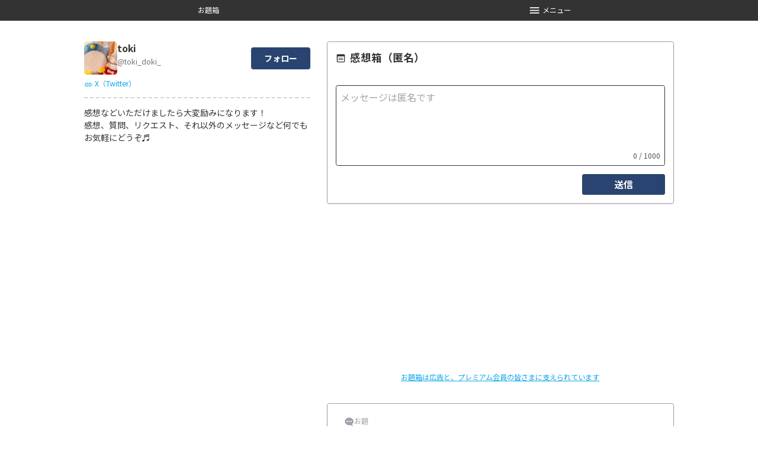

--- FILE ---
content_type: text/html; charset=UTF-8
request_url: https://odaibako.net/u/toki_doki_
body_size: 5258
content:
<!DOCTYPE html><html lang="ja"><head><meta charSet="utf-8"/><meta name="viewport" content="width=device-width, initial-scale=1"/><title>感想箱（匿名） (@toki_doki_) | お題箱</title><meta property="og:title" content="感想箱（匿名） (@toki_doki_) | お題箱"/><meta name="twitter:title" content="感想箱（匿名） (@toki_doki_) | お題箱"/><meta name="description" content="感想などいただけましたら大変励みになります！
感想、質問、リクエスト、それ以外のメッセージなど何でもお気軽にどうぞ♬"/><meta property="og:description" content="感想などいただけましたら大変励みになります！
感想、質問、リクエスト、それ以外のメッセージなど何でもお気軽にどうぞ♬"/><meta name="twitter:description" content="感想などいただけましたら大変励みになります！
感想、質問、リクエスト、それ以外のメッセージなど何でもお気軽にどうぞ♬"/><meta property="og:image" content="https://ccs.odaibako.net/_/icons/toki_toki_/4d201d8c-dd97-415a-a58f-95770e62c8a7.JPEG"/><meta name="twitter:image" content="https://ccs.odaibako.net/_/icons/toki_toki_/4d201d8c-dd97-415a-a58f-95770e62c8a7.JPEG"/><meta name="twitter:card" content="summary"/><meta name="google-site-verification" content="KT1AEYYlNyr9kncgF4r9rxyNBwBYvNBc02ZBRTGWHWA"/><link rel="stylesheet" href="/_rmx/assets/root-DsVggr9y.css"/><link rel="preconnect" href="https://fonts.googleapis.com"/><link rel="preconnect" href="https://fonts.gstatic.com" crossorigin="anonymous"/><link href="https://fonts.googleapis.com/css2?family=Noto+Sans+JP:wght@100..900&amp;display=swap" rel="stylesheet"/><link rel="apple-touch-icon" sizes="180x180" href="/apple-touch-icon.png"/><link rel="icon" type="image/png" sizes="32x32" href="/favicon-32x32.png"/><link rel="icon" type="image/png" sizes="16x16" href="/favicon-16x16.png"/><link rel="manifest" href="/manifest.json"/><meta name="theme-color" content="#ffffff"/><script>if (window.navigator.serviceWorker !== undefined) window.navigator.serviceWorker.register('/sw.js');</script><script>if (localStorage.getItem('color_scheme') === 'dark') { document.documentElement.classList.add('dark'); }</script><script>(adsbygoogle = window.adsbygoogle || [])</script><script>window.smarttag = window.smarttag || { cmd: [] };</script><script>window.googletag = window.googletag || {cmd: []};</script><script async="" src="https://www.googletagmanager.com/gtag/js?id=G-0W0DCMD1DD"></script><script defer="" src="https://static.cloudflareinsights.com/beacon.min.js" data-cf-beacon="{&quot;token&quot;: &quot;6ec796c85e6046cb8e4c945d3b3d1daa&quot;}"></script></head><body><div class="flex min-h-full flex-col"><div class="shrink-0"><header class="h-10 bg-black dark:bg-gray-900"><div class="relative mx-auto h-full max-w-screen-md"><ul class="grid h-full grid-cols-4"><li class="h-full"><a class="w-full h-full flex justify-center items-center text-white hover:bg-gray-500 dark:hover:bg-gray-700 hover:text-white no-underline bg-transparent border-0 cursor-pointer text-sm" data-google-interstitial="false" href="/">お題箱</a></li><li class="h-full"></li><li class="h-full"></li><li class="h-full"><button type="button" class="w-full h-full flex justify-center items-center text-white hover:bg-gray-500 dark:hover:bg-gray-700 hover:text-white no-underline bg-transparent border-0 cursor-pointer text-sm"><span role="img" class="inline-block bg-[currentColor] align-middle mr-1 h-6 w-6" style="mask-repeat:no-repeat;mask-position:center;mask-size:contain;mask-image:url(&quot;/static/frontend/components/header/hambarger.svg&quot;);-webkit-mask-repeat:no-repeat;-webkit-mask-position:center;-webkit-mask-size:contain;-webkit-mask-image:url(&quot;/static/frontend/components/header/hambarger.svg&quot;)"></span>メニュー</button></li></ul><div class="bottom-px text-sm absolute z-10 w-full translate-y-full transform overflow-hidden ease-out" style="height:0" role="menu"><ul class="absolute bottom-0 w-full bg-black dark:bg-gray-900" style="height:126px"><li class="h-[42px]" role="menuitem"><a class="flex w-full h-full items-center px-4 text-sm text-white bg-black dark:bg-gray-900 border-b border-gray-500 last:border-b-0 no-underline hover:text-white hover:bg-gray-500 dark:hover:bg-gray-700 cursor-pointer" data-google-interstitial="false" href="/gacha">お題ガチャ</a></li><li class="h-[42px]" role="menuitem"><a class="flex w-full h-full items-center px-4 text-sm text-white bg-black dark:bg-gray-900 border-b border-gray-500 last:border-b-0 no-underline hover:text-white hover:bg-gray-500 dark:hover:bg-gray-700 cursor-pointer" data-google-interstitial="false" href="https://odaibako.net/accounts/login"><span role="img" class="inline-block bg-[currentColor] align-middle mr-2 h-4 w-4" style="mask-repeat:no-repeat;mask-position:center;mask-size:contain;mask-image:url(&quot;/static/frontend/components/header/login.svg&quot;);-webkit-mask-repeat:no-repeat;-webkit-mask-position:center;-webkit-mask-size:contain;-webkit-mask-image:url(&quot;/static/frontend/components/header/login.svg&quot;)"></span>ログイン</a></li><li class="h-[42px]" role="menuitem"><div class="flex w-full h-full items-center px-4 text-sm text-white bg-black dark:bg-gray-900 border-b border-gray-500 last:border-b-0 no-underline" data-google-interstitial="false"><div class="flex h-full w-full justify-end border-0 border-t border-dashed border-gray-600 pr-1"><div class="flex items-center"><div class="mr-4 text-white"><span role="img" class="inline-block bg-[currentColor] align-middle !h-6 !w-6" style="mask-repeat:no-repeat;mask-position:center;mask-size:contain;mask-image:url(&quot;/static/frontend/components/light_mode.svg&quot;);-webkit-mask-repeat:no-repeat;-webkit-mask-position:center;-webkit-mask-size:contain;-webkit-mask-image:url(&quot;/static/frontend/components/light_mode.svg&quot;)"></span></div><div class="relative h-[16px] w-[32px] cursor-pointer rounded-full bg-gray-300" role="button" tabindex="0"><div class="absolute -left-[8px] -top-[4px] h-[24px] w-[24px] rounded-full shadow transition duration-200 ease-out bg-gray-200"></div></div></div></div></div></li></ul></div></div></header></div><div class="grow"><main><section class="mx-auto my-10 grid max-w-screen-lg grid-cols-1 gap-4 px-4 md:grid-cols-10 md:gap-8"><div class="md:col-span-4"><div class="dark:border-gray-600"><div class="flex gap-4"><div class="md:h-18 md:w-18 h-16 w-16 flex-shrink-0 overflow-hidden rounded-md"><img src="https://ccs.odaibako.net/_/icons/toki_toki_/4d201d8c-dd97-415a-a58f-95770e62c8a7.JPEG" class="h-full w-full object-contain" alt="user icon"/></div><div class="min-w-0 max-w-full flex-grow md:space-y-0.5"><h2 class="break-words text-lg font-bold">toki</h2><div class="w-full overflow-hidden text-ellipsis whitespace-nowrap text-sm text-gray-500 dark:text-gray-400">@toki_doki_</div></div><div class="flex flex-shrink-0 items-center"><button type="button" class="cursor-pointer rounded border border-primary-default bg-primary-default px-6 py-2 font-bold text-white shadow">フォロー</button></div></div><div class="mt-2 text-sm"><a href="https://twitter.com/toki_doki109" target="_blank" rel="noopener noreferrer"><span role="img" class="inline-block bg-[currentColor] align-middle mr-1 h-4 w-4" style="mask-repeat:no-repeat;mask-position:center;mask-size:contain;mask-image:url(&quot;/static/frontend/components/link.svg&quot;);-webkit-mask-repeat:no-repeat;-webkit-mask-position:center;-webkit-mask-size:contain;-webkit-mask-image:url(&quot;/static/frontend/components/link.svg&quot;)"></span>X（Twitter）</a></div><div class="mt-4 border-t-2 border-dashed border-t-gray-300 pb-6 pt-4 dark:border-t-gray-600"><div class="relative"><div class="max-h-52 overflow-hidden">感想などいただけましたら大変励みになります！<br/>感想、質問、リクエスト、それ以外のメッセージなど何でもお気軽にどうぞ♬</div></div></div></div><div><div class="flex justify-end"></div></div></div><div class="space-y-10 md:col-span-6"><div class="space-y-8 rounded border border-gray-400 p-4 shadow"><h1 class="flex items-center text-xl font-bold"><span role="img" class="inline-block bg-[currentColor] align-middle mr-2 mt-[calc(1em/8)] h-[1em] w-[1em] flex-shrink-0" style="mask-repeat:no-repeat;mask-position:center;mask-size:contain;mask-image:url(&quot;/static/frontend/components/odaibako.svg&quot;);-webkit-mask-repeat:no-repeat;-webkit-mask-position:center;-webkit-mask-size:contain;-webkit-mask-image:url(&quot;/static/frontend/components/odaibako.svg&quot;)" aria-hidden="true"></span><span>感想箱（匿名）</span></h1><form method="post" action="/post/request/toki_doki_"><input type="hidden" name="themes_themes" value=""/><div class="flex items-end"><div class="flex-grow"></div></div><div class="mt-2 w-full"><div class="relative rounded border border-black p-2 dark:border-gray-950 dark:bg-gray-900"><textarea rows="4" class="block w-full resize-none bg-inherit text-[16px] leading-[1.5] outline-none focus:outline-none min-h-[calc(1em*1.5*var(--lines))] supports-[min-height:calc(var(--lines)*1lh)]:min-h-[calc(var(--lines)*1lh)]" name="text" autoComplete="on" placeholder="メッセージは匿名です"></textarea><div class="mt-2 flex items-center"><div class="flex-grow"></div><div class="flex-shrink-0 text-right text-sm text-gray-600 dark:text-gray-400">0<!-- --> / <!-- -->1000</div></div></div></div><div class="mt-4 flex md:justify-end"><input type="submit" class="w-full cursor-pointer rounded bg-primary-default py-2 text-center font-bold text-white transition hover:bg-primary-dark disabled:cursor-default disabled:!bg-gray-200 md:w-40" value="送信"/></div></form></div><div><div class="flex justify-center"><div style="min-height:250px" class="flex flex-wrap justify-center gap-4"><div class="flex justify-center" style="min-width:360px;min-height:250px"><div data-really-child="true" id="div-gpt-ad-1564627517920-0" data-smarttag-spot="1659851"></div></div></div></div><div class="text-center text-sm underline"><a href="/premium/checkout" data-google-interstitial="false">お題箱は広告と、プレミアム  会員の皆さまに支えられています</a></div></div></div></section></main></div><div class="shrink-0"><footer class="bg-black px-4 py-10 text-base dark:bg-gray-900 md:px-12"><div class="mx-auto max-w-screen-md"><h2 class="m-0 mb-[28px]"><a href="/" class="text-white hover:text-gray-300" data-google-interstitial="false"><span role="img" class="inline-block bg-[currentColor] align-middle !inline-block !aspect-[300/52] !h-auto !w-44" style="mask-repeat:no-repeat;mask-position:center;mask-size:contain;mask-image:url(&quot;/static/pic/odaibako-logo.svg&quot;);-webkit-mask-repeat:no-repeat;-webkit-mask-position:center;-webkit-mask-size:contain;-webkit-mask-image:url(&quot;/static/pic/odaibako-logo.svg&quot;)"></span></a></h2><ul class="grid grid-cols-2 gap-4 md:grid-cols-4"><li><a href="/about" class="text-gray-300 no-underline transition hover:text-gray-400" data-google-interstitial="false">お題箱について</a></li><li><a href="https://odaibako.hatenablog.com/" class="text-gray-300 no-underline transition hover:text-gray-400" target="_blank" rel="noopener noreferrer" data-google-interstitial="false">運営お知らせ</a></li><li><a href="https://twitter.com/odaibako" class="text-gray-300 no-underline transition hover:text-gray-400" target="_blank" rel="noopener noreferrer" data-google-interstitial="false">Twitter</a></li><li><a href="/u/nerikeshi_k" class="text-gray-300 no-underline transition hover:text-gray-400" data-google-interstitial="false">ご意見・ご要望</a></li><li><a href="/privacy_policy" class="text-gray-300 no-underline transition hover:text-gray-400" data-google-interstitial="false">プライバシーポリシー</a></li></ul><div class="text-right text-sm"><a href="https://neriko.net" class="text-gray-300 no-underline transition hover:text-gray-400" target="_blank" rel="noopener noreferrer" data-google-interstitial="false">neriko.net © <!-- -->2025</a></div></div></footer><div style="height:250px" class="bg-black dark:bg-gray-900"></div></div></div><script>((storageKey2, restoreKey) => {
    if (!window.history.state || !window.history.state.key) {
      let key = Math.random().toString(32).slice(2);
      window.history.replaceState({ key }, "");
    }
    try {
      let positions = JSON.parse(sessionStorage.getItem(storageKey2) || "{}");
      let storedY = positions[restoreKey || window.history.state.key];
      if (typeof storedY === "number") {
        window.scrollTo(0, storedY);
      }
    } catch (error) {
      console.error(error);
      sessionStorage.removeItem(storageKey2);
    }
  })("react-router-scroll-positions", null)</script><link rel="modulepreload" href="/_rmx/assets/entry.client-BRoAi_-z.js"/><link rel="modulepreload" href="/_rmx/assets/jsx-runtime-DNNeMT3d.js"/><link rel="modulepreload" href="/_rmx/assets/chunk-UIGDSWPH-DyqSIjWy.js"/><link rel="modulepreload" href="/_rmx/assets/index-DD64kVcy.js"/><link rel="modulepreload" href="/_rmx/assets/helpers-D2G9aD9q.js"/><link rel="modulepreload" href="/_rmx/assets/googleAnalytics-M75l6FFa.js"/><link rel="modulepreload" href="/_rmx/assets/assertions-B2lV099T.js"/><link rel="modulepreload" href="/_rmx/assets/root-BKhhsvsx.js"/><link rel="modulepreload" href="/_rmx/assets/index-DEcTZGxP.js"/><link rel="modulepreload" href="/_rmx/assets/index-CsSIeJfT.js"/><link rel="modulepreload" href="/_rmx/assets/index-DCpW5j4B.js"/><link rel="modulepreload" href="/_rmx/assets/ogp-H4h3XGex.js"/><link rel="modulepreload" href="/_rmx/assets/index-YX6UGcJM.js"/><link rel="modulepreload" href="/_rmx/assets/ButtonBase-DEn-VkHo.js"/><link rel="modulepreload" href="/_rmx/assets/index-CIh-fIdr.js"/><link rel="modulepreload" href="/_rmx/assets/index-CSnGNVjh.js"/><link rel="modulepreload" href="/_rmx/assets/notistack.esm-BAAds0-K.js"/><link rel="modulepreload" href="/_rmx/assets/index-CP8aIdp5.js"/><link rel="modulepreload" href="/_rmx/assets/index-BME2gZpN.js"/><link rel="modulepreload" href="/_rmx/assets/index-DxzqpRgS.js"/><link rel="modulepreload" href="/_rmx/assets/index-Cq9JrzI7.js"/><link rel="modulepreload" href="/_rmx/assets/route-BNCxd93C.js"/><link rel="modulepreload" href="/_rmx/assets/string-BulkNDXS.js"/><link rel="modulepreload" href="/_rmx/assets/useGoogleAds-CzTQTIy0.js"/><link rel="modulepreload" href="/_rmx/assets/index-BGkqL7zI.js"/><link rel="modulepreload" href="/_rmx/assets/index-Cy6E0zUF.js"/><link rel="modulepreload" href="/_rmx/assets/index-BV5X-mtr.js"/><link rel="modulepreload" href="/_rmx/assets/index-BCKCyG6h.js"/><link rel="modulepreload" href="/_rmx/assets/index-CGxyFt3R.js"/><link rel="modulepreload" href="/_rmx/assets/loginUrl-O0QmYuG1.js"/><link rel="modulepreload" href="/_rmx/assets/index-DjYHAUFf.js"/><link rel="modulepreload" href="/_rmx/assets/constatns-4P7WNuuE.js"/><link rel="modulepreload" href="/_rmx/assets/index-BZWVO4Q-.js"/><link rel="modulepreload" href="/_rmx/assets/index-CF7kC83t.js"/><link rel="modulepreload" href="/_rmx/assets/index-SyOHSbuo.js"/><link rel="modulepreload" href="/_rmx/assets/index-BlQf7-5E.js"/><link rel="modulepreload" href="/_rmx/assets/useInfinite-C09OyanZ.js"/><link rel="modulepreload" href="/_rmx/assets/dayjs.min-Bg-x8Op-.js"/><script>window.__reactRouterContext = {"basename":"/","future":{"v8_middleware":false,"unstable_optimizeDeps":false,"unstable_splitRouteModules":false,"unstable_subResourceIntegrity":false,"unstable_viteEnvironmentApi":false},"routeDiscovery":{"mode":"lazy","manifestPath":"/__manifest"},"ssr":true,"isSpaMode":false};window.__reactRouterContext.stream = new ReadableStream({start(controller){window.__reactRouterContext.streamController = controller;}}).pipeThrough(new TextEncoderStream());</script><script type="module" async="">;
import * as route0 from "/_rmx/assets/root-BKhhsvsx.js";
import * as route1 from "/_rmx/assets/route-BNCxd93C.js";
  window.__reactRouterManifest = {
  "entry": {
    "module": "/_rmx/assets/entry.client-BRoAi_-z.js",
    "imports": [
      "/_rmx/assets/jsx-runtime-DNNeMT3d.js",
      "/_rmx/assets/chunk-UIGDSWPH-DyqSIjWy.js",
      "/_rmx/assets/index-DD64kVcy.js",
      "/_rmx/assets/helpers-D2G9aD9q.js",
      "/_rmx/assets/googleAnalytics-M75l6FFa.js",
      "/_rmx/assets/assertions-B2lV099T.js"
    ],
    "css": []
  },
  "routes": {
    "root": {
      "id": "root",
      "path": "",
      "hasAction": false,
      "hasLoader": true,
      "hasClientAction": false,
      "hasClientLoader": false,
      "hasClientMiddleware": false,
      "hasErrorBoundary": true,
      "module": "/_rmx/assets/root-BKhhsvsx.js",
      "imports": [
        "/_rmx/assets/jsx-runtime-DNNeMT3d.js",
        "/_rmx/assets/chunk-UIGDSWPH-DyqSIjWy.js",
        "/_rmx/assets/index-DD64kVcy.js",
        "/_rmx/assets/helpers-D2G9aD9q.js",
        "/_rmx/assets/googleAnalytics-M75l6FFa.js",
        "/_rmx/assets/assertions-B2lV099T.js",
        "/_rmx/assets/index-DEcTZGxP.js",
        "/_rmx/assets/index-CsSIeJfT.js",
        "/_rmx/assets/index-DCpW5j4B.js",
        "/_rmx/assets/ogp-H4h3XGex.js",
        "/_rmx/assets/index-YX6UGcJM.js",
        "/_rmx/assets/ButtonBase-DEn-VkHo.js",
        "/_rmx/assets/index-CIh-fIdr.js",
        "/_rmx/assets/index-CSnGNVjh.js",
        "/_rmx/assets/notistack.esm-BAAds0-K.js",
        "/_rmx/assets/index-CP8aIdp5.js",
        "/_rmx/assets/index-BME2gZpN.js",
        "/_rmx/assets/index-DxzqpRgS.js",
        "/_rmx/assets/index-Cq9JrzI7.js"
      ],
      "css": [
        "/_rmx/assets/root-DsVggr9y.css"
      ]
    },
    "routes/u.$username._index": {
      "id": "routes/u.$username._index",
      "parentId": "root",
      "path": "u/:username",
      "index": true,
      "hasAction": false,
      "hasLoader": true,
      "hasClientAction": false,
      "hasClientLoader": false,
      "hasClientMiddleware": false,
      "hasErrorBoundary": false,
      "module": "/_rmx/assets/route-BNCxd93C.js",
      "imports": [
        "/_rmx/assets/chunk-UIGDSWPH-DyqSIjWy.js",
        "/_rmx/assets/jsx-runtime-DNNeMT3d.js",
        "/_rmx/assets/string-BulkNDXS.js",
        "/_rmx/assets/ogp-H4h3XGex.js",
        "/_rmx/assets/index-DCpW5j4B.js",
        "/_rmx/assets/useGoogleAds-CzTQTIy0.js",
        "/_rmx/assets/index-BGkqL7zI.js",
        "/_rmx/assets/index-Cy6E0zUF.js",
        "/_rmx/assets/index-BV5X-mtr.js",
        "/_rmx/assets/index-BME2gZpN.js",
        "/_rmx/assets/index-BCKCyG6h.js",
        "/_rmx/assets/index-CGxyFt3R.js",
        "/_rmx/assets/assertions-B2lV099T.js",
        "/_rmx/assets/loginUrl-O0QmYuG1.js",
        "/_rmx/assets/index-DEcTZGxP.js",
        "/_rmx/assets/index-DjYHAUFf.js",
        "/_rmx/assets/index-YX6UGcJM.js",
        "/_rmx/assets/notistack.esm-BAAds0-K.js",
        "/_rmx/assets/constatns-4P7WNuuE.js",
        "/_rmx/assets/index-CP8aIdp5.js",
        "/_rmx/assets/index-BZWVO4Q-.js",
        "/_rmx/assets/helpers-D2G9aD9q.js",
        "/_rmx/assets/index-CF7kC83t.js",
        "/_rmx/assets/index-SyOHSbuo.js",
        "/_rmx/assets/index-BlQf7-5E.js",
        "/_rmx/assets/useInfinite-C09OyanZ.js",
        "/_rmx/assets/index-Cq9JrzI7.js",
        "/_rmx/assets/index-DxzqpRgS.js",
        "/_rmx/assets/dayjs.min-Bg-x8Op-.js",
        "/_rmx/assets/index-DD64kVcy.js",
        "/_rmx/assets/ButtonBase-DEn-VkHo.js"
      ],
      "css": []
    },
    "routes/_index": {
      "id": "routes/_index",
      "parentId": "root",
      "index": true,
      "hasAction": false,
      "hasLoader": true,
      "hasClientAction": false,
      "hasClientLoader": false,
      "hasClientMiddleware": false,
      "hasErrorBoundary": false,
      "module": "/_rmx/assets/route-BHnN1TWE.js",
      "imports": [
        "/_rmx/assets/chunk-UIGDSWPH-DyqSIjWy.js",
        "/_rmx/assets/jsx-runtime-DNNeMT3d.js",
        "/_rmx/assets/ogp-H4h3XGex.js",
        "/_rmx/assets/useGoogleAds-CzTQTIy0.js",
        "/_rmx/assets/index-BGkqL7zI.js",
        "/_rmx/assets/index-BV5X-mtr.js",
        "/_rmx/assets/index-DCpW5j4B.js",
        "/_rmx/assets/index-BME2gZpN.js",
        "/_rmx/assets/constatns-4P7WNuuE.js",
        "/_rmx/assets/index-CP8aIdp5.js",
        "/_rmx/assets/index-BZWVO4Q-.js",
        "/_rmx/assets/helpers-D2G9aD9q.js",
        "/_rmx/assets/assertions-B2lV099T.js"
      ],
      "css": []
    }
  },
  "url": "/_rmx/assets/manifest-008bf945.js",
  "version": "008bf945"
};
  window.__reactRouterRouteModules = {"root":route0,"routes/u.$username._index":route1};

import("/_rmx/assets/entry.client-BRoAi_-z.js");</script></body></html><!--$--><script>window.__reactRouterContext.streamController.enqueue("[{\"_1\":2,\"_45\":-5,\"_46\":-5},\"loaderData\",{\"_3\":4,\"_13\":14},\"root\",{\"_5\":6,\"_10\":11},\"auth\",{\"_7\":8,\"_9\":-5},\"is_authenticated\",false,\"user\",\"device\",{\"_12\":8},\"isMobile\",\"routes/u.$username._index\",{\"_9\":15},{\"_16\":17,\"_18\":19,\"_20\":21,\"_24\":25,\"_26\":27,\"_28\":29,\"_30\":31,\"_32\":33,\"_34\":35,\"_40\":8,\"_41\":8,\"_42\":43,\"_44\":8},\"id\",1987802,\"username\",\"toki_doki_\",\"icon\",{\"_22\":23},\"url\",\"https://ccs.odaibako.net/_/icons/toki_toki_/4d201d8c-dd97-415a-a58f-95770e62c8a7.JPEG\",\"handle_name\",\"toki\",\"odaibako_description\",\"感想などいただけましたら大変励みになります！\\n感想、質問、リクエスト、それ以外のメッセージなど何でもお気軽にどうぞ♬\",\"odaibako_title\",\"感想箱（匿名）\",\"odaibako_textarea_placeholder\",\"メッセージは匿名です\",\"allow_post_from\",\"all\",\"links\",[36],{\"_37\":38,\"_22\":39},\"name\",\"X（Twitter）\",\"https://twitter.com/toki_doki109\",\"is_explicit\",\"is_anti_too_many_odai_posting_enabled\",\"themes_themes\",[],\"no_ads\",\"actionData\",\"errors\"]\n");</script><!--$--><script>window.__reactRouterContext.streamController.close();</script><!--/$--><!--/$-->

--- FILE ---
content_type: text/html; charset=utf-8
request_url: https://www.google.com/recaptcha/api2/aframe
body_size: 266
content:
<!DOCTYPE HTML><html><head><meta http-equiv="content-type" content="text/html; charset=UTF-8"></head><body><script nonce="pmTOD0k-fA72J4qs0vekkg">/** Anti-fraud and anti-abuse applications only. See google.com/recaptcha */ try{var clients={'sodar':'https://pagead2.googlesyndication.com/pagead/sodar?'};window.addEventListener("message",function(a){try{if(a.source===window.parent){var b=JSON.parse(a.data);var c=clients[b['id']];if(c){var d=document.createElement('img');d.src=c+b['params']+'&rc='+(localStorage.getItem("rc::a")?sessionStorage.getItem("rc::b"):"");window.document.body.appendChild(d);sessionStorage.setItem("rc::e",parseInt(sessionStorage.getItem("rc::e")||0)+1);localStorage.setItem("rc::h",'1769042787129');}}}catch(b){}});window.parent.postMessage("_grecaptcha_ready", "*");}catch(b){}</script></body></html>

--- FILE ---
content_type: text/css; charset=UTF-8
request_url: https://odaibako.net/_rmx/assets/root-DsVggr9y.css
body_size: 8689
content:
*,:before,:after{--tw-border-spacing-x: 0;--tw-border-spacing-y: 0;--tw-translate-x: 0;--tw-translate-y: 0;--tw-rotate: 0;--tw-skew-x: 0;--tw-skew-y: 0;--tw-scale-x: 1;--tw-scale-y: 1;--tw-pan-x: ;--tw-pan-y: ;--tw-pinch-zoom: ;--tw-scroll-snap-strictness: proximity;--tw-gradient-from-position: ;--tw-gradient-via-position: ;--tw-gradient-to-position: ;--tw-ordinal: ;--tw-slashed-zero: ;--tw-numeric-figure: ;--tw-numeric-spacing: ;--tw-numeric-fraction: ;--tw-ring-inset: ;--tw-ring-offset-width: 0px;--tw-ring-offset-color: #fff;--tw-ring-color: rgb(59 130 246 / .5);--tw-ring-offset-shadow: 0 0 #0000;--tw-ring-shadow: 0 0 #0000;--tw-shadow: 0 0 #0000;--tw-shadow-colored: 0 0 #0000;--tw-blur: ;--tw-brightness: ;--tw-contrast: ;--tw-grayscale: ;--tw-hue-rotate: ;--tw-invert: ;--tw-saturate: ;--tw-sepia: ;--tw-drop-shadow: ;--tw-backdrop-blur: ;--tw-backdrop-brightness: ;--tw-backdrop-contrast: ;--tw-backdrop-grayscale: ;--tw-backdrop-hue-rotate: ;--tw-backdrop-invert: ;--tw-backdrop-opacity: ;--tw-backdrop-saturate: ;--tw-backdrop-sepia: ;--tw-contain-size: ;--tw-contain-layout: ;--tw-contain-paint: ;--tw-contain-style: }::backdrop{--tw-border-spacing-x: 0;--tw-border-spacing-y: 0;--tw-translate-x: 0;--tw-translate-y: 0;--tw-rotate: 0;--tw-skew-x: 0;--tw-skew-y: 0;--tw-scale-x: 1;--tw-scale-y: 1;--tw-pan-x: ;--tw-pan-y: ;--tw-pinch-zoom: ;--tw-scroll-snap-strictness: proximity;--tw-gradient-from-position: ;--tw-gradient-via-position: ;--tw-gradient-to-position: ;--tw-ordinal: ;--tw-slashed-zero: ;--tw-numeric-figure: ;--tw-numeric-spacing: ;--tw-numeric-fraction: ;--tw-ring-inset: ;--tw-ring-offset-width: 0px;--tw-ring-offset-color: #fff;--tw-ring-color: rgb(59 130 246 / .5);--tw-ring-offset-shadow: 0 0 #0000;--tw-ring-shadow: 0 0 #0000;--tw-shadow: 0 0 #0000;--tw-shadow-colored: 0 0 #0000;--tw-blur: ;--tw-brightness: ;--tw-contrast: ;--tw-grayscale: ;--tw-hue-rotate: ;--tw-invert: ;--tw-saturate: ;--tw-sepia: ;--tw-drop-shadow: ;--tw-backdrop-blur: ;--tw-backdrop-brightness: ;--tw-backdrop-contrast: ;--tw-backdrop-grayscale: ;--tw-backdrop-hue-rotate: ;--tw-backdrop-invert: ;--tw-backdrop-opacity: ;--tw-backdrop-saturate: ;--tw-backdrop-sepia: ;--tw-contain-size: ;--tw-contain-layout: ;--tw-contain-paint: ;--tw-contain-style: }*,:before,:after{box-sizing:border-box;border-width:0;border-style:solid;border-color:#e4e4e7}:before,:after{--tw-content: ""}html,:host{line-height:1.5;-webkit-text-size-adjust:100%;-moz-tab-size:4;-o-tab-size:4;tab-size:4;font-family:ui-sans-serif,system-ui,sans-serif,"Apple Color Emoji","Segoe UI Emoji",Segoe UI Symbol,"Noto Color Emoji";font-feature-settings:normal;font-variation-settings:normal;-webkit-tap-highlight-color:transparent}body{margin:0;line-height:inherit}hr{height:0;color:inherit;border-top-width:1px}abbr:where([title]){-webkit-text-decoration:underline dotted;text-decoration:underline dotted}h1,h2,h3,h4,h5,h6{font-size:inherit;font-weight:inherit}a{color:inherit;text-decoration:inherit}b,strong{font-weight:bolder}code,kbd,samp,pre{font-family:ui-monospace,SFMono-Regular,Menlo,Monaco,Consolas,Liberation Mono,Courier New,monospace;font-feature-settings:normal;font-variation-settings:normal;font-size:1em}small{font-size:80%}sub,sup{font-size:75%;line-height:0;position:relative;vertical-align:baseline}sub{bottom:-.25em}sup{top:-.5em}table{text-indent:0;border-color:inherit;border-collapse:collapse}button,input,optgroup,select,textarea{font-family:inherit;font-feature-settings:inherit;font-variation-settings:inherit;font-size:100%;font-weight:inherit;line-height:inherit;letter-spacing:inherit;color:inherit;margin:0;padding:0}button,select{text-transform:none}button,input:where([type=button]),input:where([type=reset]),input:where([type=submit]){-webkit-appearance:button;background-color:transparent;background-image:none}:-moz-focusring{outline:auto}:-moz-ui-invalid{box-shadow:none}progress{vertical-align:baseline}::-webkit-inner-spin-button,::-webkit-outer-spin-button{height:auto}[type=search]{-webkit-appearance:textfield;outline-offset:-2px}::-webkit-search-decoration{-webkit-appearance:none}::-webkit-file-upload-button{-webkit-appearance:button;font:inherit}summary{display:list-item}blockquote,dl,dd,h1,h2,h3,h4,h5,h6,hr,figure,p,pre{margin:0}fieldset{margin:0;padding:0}legend{padding:0}ol,ul,menu{list-style:none;margin:0;padding:0}dialog{padding:0}textarea{resize:vertical}input::-moz-placeholder,textarea::-moz-placeholder{opacity:1;color:#a1a1aa}input::placeholder,textarea::placeholder{opacity:1;color:#a1a1aa}button,[role=button]{cursor:pointer}:disabled{cursor:default}img,svg,video,canvas,audio,iframe,embed,object{display:block;vertical-align:middle}img,video{max-width:100%;height:auto}[hidden]:where(:not([hidden=until-found])){display:none}*{-webkit-tap-highlight-color:transparent}html{overflow-y:scroll;height:100%;font-size:14px;font-family:Noto Sans JP,sans-serif}body{--tw-bg-opacity: 1;background-color:rgb(255 255 255 / var(--tw-bg-opacity, 1));font-size:1rem;line-height:1.5rem;--tw-text-opacity: 1;color:rgb(51 51 51 / var(--tw-text-opacity, 1))}body:is(.dark *){--tw-bg-opacity: 1;background-color:rgb(39 39 42 / var(--tw-bg-opacity, 1));--tw-text-opacity: 1;color:rgb(228 228 231 / var(--tw-text-opacity, 1))}body,#__next{height:100%}a{--tw-text-opacity: 1;color:rgb(14 165 233 / var(--tw-text-opacity, 1));transition-duration:.2s;transition-timing-function:cubic-bezier(0,0,.2,1)}@media (hover: hover) and (pointer: fine){a:hover{--tw-text-opacity: 1;color:rgb(3 105 161 / var(--tw-text-opacity, 1))}}input,textarea{font-size:16px}input[type=search]::-webkit-search-cancel-button{-webkit-appearance:none}.container{width:100%}@media (min-width: 640px){.container{max-width:640px}}@media (min-width: 768px){.container{max-width:768px}}@media (min-width: 1024px){.container{max-width:1024px}}@media (min-width: 1280px){.container{max-width:1280px}}@media (min-width: 1536px){.container{max-width:1536px}}.doc-heading-1{border-bottom-width:2px;border-style:dashed;--tw-border-opacity: 1;border-color:rgb(212 212 216 / var(--tw-border-opacity, 1));padding-bottom:.5rem;font-size:1.25rem;line-height:1.75rem;font-weight:700}.non-boxed-page-heading{border-bottom-width:2px;border-style:dashed;--tw-border-opacity: 1;border-color:rgb(212 212 216 / var(--tw-border-opacity, 1));padding-bottom:.5rem;text-align:center;font-size:1.25rem;line-height:1.75rem;font-weight:700}.doc-heading-2{display:flex;width:100%;align-items:center;border-bottom-width:2px;border-style:dashed;--tw-border-opacity: 1;border-color:rgb(212 212 216 / var(--tw-border-opacity, 1));padding-bottom:.5rem;font-size:1.125rem;line-height:1.75rem;font-weight:700}.doc-heading-2:before{margin-right:.5rem;display:block;height:.75rem;width:.75rem;--tw-bg-opacity: 1;background-color:rgb(51 51 51 / var(--tw-bg-opacity, 1));--tw-content: "";content:var(--tw-content)}.doc-heading-2:is(.dark *):before{content:var(--tw-content);--tw-bg-opacity: 1;background-color:rgb(212 212 216 / var(--tw-bg-opacity, 1))}.doc-heading-3{display:flex;width:100%;align-items:center;font-size:1rem;line-height:1.5rem;font-weight:700}.doc-heading-3:before{margin-right:.5rem;display:block;height:.75rem;width:.75rem;border-width:1px;--tw-border-opacity: 1;border-color:rgb(51 51 51 / var(--tw-border-opacity, 1));--tw-content: "";content:var(--tw-content)}.pointer-events-none{pointer-events:none}.visible{visibility:visible}.invisible{visibility:hidden}.static{position:static}.fixed{position:fixed}.absolute{position:absolute}.relative{position:relative}.-bottom-6{bottom:-1.5rem}.-left-\[8px\]{left:-8px}.-right-6{right:-1.5rem}.-top-6{top:-1.5rem}.-top-\[4px\]{top:-4px}.bottom-0{bottom:0}.bottom-2{bottom:.5rem}.bottom-4{bottom:1rem}.bottom-px{bottom:1px}.left-0{left:0}.left-1{left:.25rem}.left-1\/2{left:50%}.left-2{left:.5rem}.left-4{left:1rem}.right-0{right:0}.right-10{right:2.5rem}.right-2{right:.5rem}.right-4{right:1rem}.top-0{top:0}.top-1{top:.25rem}.top-1\/2{top:50%}.top-4{top:1rem}.top-8{top:2rem}.-z-10{z-index:-10}.z-10{z-index:10}.z-20{z-index:20}.z-\[5\]{z-index:5}.z-\[999999\]{z-index:999999}.m-0{margin:0}.mx-2{margin-left:.5rem;margin-right:.5rem}.mx-4{margin-left:1rem;margin-right:1rem}.mx-auto{margin-left:auto;margin-right:auto}.my-1{margin-top:.25rem;margin-bottom:.25rem}.my-10{margin-top:2.5rem;margin-bottom:2.5rem}.my-12{margin-top:3rem;margin-bottom:3rem}.my-16{margin-top:4rem;margin-bottom:4rem}.my-2{margin-top:.5rem;margin-bottom:.5rem}.my-20{margin-top:5rem;margin-bottom:5rem}.my-4{margin-top:1rem;margin-bottom:1rem}.my-5{margin-top:1.25rem;margin-bottom:1.25rem}.my-6{margin-top:1.5rem;margin-bottom:1.5rem}.my-8{margin-top:2rem;margin-bottom:2rem}.\!-ml-4{margin-left:-1rem!important}.\!ml-1{margin-left:.25rem!important}.\!ml-2{margin-left:.5rem!important}.\!mr-0\.5{margin-right:.125rem!important}.\!mr-1{margin-right:.25rem!important}.\!mr-2{margin-right:.5rem!important}.\!mr-3{margin-right:.75rem!important}.\!mt-6{margin-top:1.5rem!important}.-ml-1{margin-left:-.25rem}.mb-1{margin-bottom:.25rem}.mb-10{margin-bottom:2.5rem}.mb-16{margin-bottom:4rem}.mb-2{margin-bottom:.5rem}.mb-4{margin-bottom:1rem}.mb-6{margin-bottom:1.5rem}.mb-8{margin-bottom:2rem}.mb-\[28px\]{margin-bottom:28px}.ml-1{margin-left:.25rem}.ml-2{margin-left:.5rem}.ml-4{margin-left:1rem}.ml-8{margin-left:2rem}.ml-\[4px\]{margin-left:4px}.mr-1{margin-right:.25rem}.mr-2{margin-right:.5rem}.mr-3{margin-right:.75rem}.mr-4{margin-right:1rem}.mt-1{margin-top:.25rem}.mt-10{margin-top:2.5rem}.mt-12{margin-top:3rem}.mt-16{margin-top:4rem}.mt-2{margin-top:.5rem}.mt-24{margin-top:6rem}.mt-3{margin-top:.75rem}.mt-4{margin-top:1rem}.mt-5{margin-top:1.25rem}.mt-6{margin-top:1.5rem}.mt-7{margin-top:1.75rem}.mt-8{margin-top:2rem}.mt-\[calc\(1em\/8\)\]{margin-top:.125em}.box-border{box-sizing:border-box}.line-clamp-1{overflow:hidden;display:-webkit-box;-webkit-box-orient:vertical;-webkit-line-clamp:1}.line-clamp-2{overflow:hidden;display:-webkit-box;-webkit-box-orient:vertical;-webkit-line-clamp:2}.line-clamp-3{overflow:hidden;display:-webkit-box;-webkit-box-orient:vertical;-webkit-line-clamp:3}.line-clamp-4{overflow:hidden;display:-webkit-box;-webkit-box-orient:vertical;-webkit-line-clamp:4}.line-clamp-5{overflow:hidden;display:-webkit-box;-webkit-box-orient:vertical;-webkit-line-clamp:5}.line-clamp-6{overflow:hidden;display:-webkit-box;-webkit-box-orient:vertical;-webkit-line-clamp:6}.\!block{display:block!important}.block{display:block}.\!inline-block{display:inline-block!important}.inline-block{display:inline-block}.inline{display:inline}.\!flex{display:flex!important}.flex{display:flex}.inline-flex{display:inline-flex}.table{display:table}.grid{display:grid}.contents{display:contents}.hidden{display:none}.\!aspect-\[300\/52\]{aspect-ratio:300/52!important}.aspect-square{aspect-ratio:1 / 1}.\!h-10{height:2.5rem!important}.\!h-4{height:1rem!important}.\!h-5{height:1.25rem!important}.\!h-6{height:1.5rem!important}.\!h-8{height:2rem!important}.\!h-\[20px\]{height:20px!important}.\!h-auto{height:auto!important}.h-1\/2{height:50%}.h-10{height:2.5rem}.h-12{height:3rem}.h-14{height:3.5rem}.h-16{height:4rem}.h-2\/3{height:66.666667%}.h-20{height:5rem}.h-24{height:6rem}.h-32{height:8rem}.h-36{height:9rem}.h-4{height:1rem}.h-4\/5{height:80%}.h-40{height:10rem}.h-48{height:12rem}.h-5{height:1.25rem}.h-52{height:13rem}.h-6{height:1.5rem}.h-64{height:16rem}.h-7{height:1.75rem}.h-8{height:2rem}.h-9{height:2.25rem}.h-\[16px\]{height:16px}.h-\[1em\]{height:1em}.h-\[24px\]{height:24px}.h-\[250px\]{height:250px}.h-\[36px\]{height:36px}.h-\[42px\]{height:42px}.h-\[calc\(100\%\+4px\)\]{height:calc(100% + 4px)}.h-auto{height:auto}.h-fit{height:-moz-fit-content;height:fit-content}.h-full{height:100%}.max-h-52{max-height:13rem}.max-h-\[90vh\]{max-height:90vh}.max-h-screen{max-height:100vh}.min-h-5{min-height:1.25rem}.min-h-96{min-height:24rem}.min-h-\[calc\(1em\*1\.5\*var\(--lines\)\)\]{min-height:calc(1em * 1.5 * var(--lines))}.min-h-\[calc\(var\(--lines\)\*1lh\)\]{min-height:calc(var(--lines) * 1lh)}.min-h-full{min-height:100%}.\!w-28{width:7rem!important}.\!w-32{width:8rem!important}.\!w-4{width:1rem!important}.\!w-44{width:11rem!important}.\!w-5{width:1.25rem!important}.\!w-52{width:13rem!important}.\!w-6{width:1.5rem!important}.\!w-8{width:2rem!important}.\!w-\[20px\]{width:20px!important}.\!w-full{width:100%!important}.w-1\/2{width:50%}.w-10{width:2.5rem}.w-12{width:3rem}.w-14{width:3.5rem}.w-16{width:4rem}.w-2\/3{width:66.666667%}.w-24{width:6rem}.w-28{width:7rem}.w-32{width:8rem}.w-36{width:9rem}.w-4{width:1rem}.w-4\/5{width:80%}.w-40{width:10rem}.w-48{width:12rem}.w-5{width:1.25rem}.w-5\/6{width:83.333333%}.w-6{width:1.5rem}.w-60{width:15rem}.w-64{width:16rem}.w-7{width:1.75rem}.w-8{width:2rem}.w-80{width:20rem}.w-96{width:24rem}.w-\[1em\]{width:1em}.w-\[24px\]{width:24px}.w-\[32px\]{width:32px}.w-\[360px\]{width:360px}.w-\[calc\(100\%\+4px\)\]{width:calc(100% + 4px)}.w-auto{width:auto}.w-fit{width:-moz-fit-content;width:fit-content}.w-full{width:100%}.w-max{width:-moz-max-content;width:max-content}.w-screen{width:100vw}.min-w-0{min-width:0px}.min-w-\[12rem\]{min-width:12rem}.min-w-\[20rem\]{min-width:20rem}.min-w-\[320px\]{min-width:320px}.\!max-w-xs{max-width:20rem!important}.max-w-\[766px\]{max-width:766px}.max-w-\[90vh\]{max-width:90vh}.max-w-fit{max-width:-moz-fit-content;max-width:fit-content}.max-w-full{max-width:100%}.max-w-md{max-width:28rem}.max-w-screen-lg{max-width:1024px}.max-w-screen-md{max-width:768px}.max-w-screen-sm{max-width:640px}.max-w-screen-xl{max-width:1280px}.max-w-sm{max-width:24rem}.max-w-xl{max-width:36rem}.max-w-xs{max-width:20rem}.flex-shrink-0,.shrink-0{flex-shrink:0}.flex-grow,.grow{flex-grow:1}.-translate-x-1\/2{--tw-translate-x: -50%;transform:translate(var(--tw-translate-x),var(--tw-translate-y)) rotate(var(--tw-rotate)) skew(var(--tw-skew-x)) skewY(var(--tw-skew-y)) scaleX(var(--tw-scale-x)) scaleY(var(--tw-scale-y))}.-translate-y-1{--tw-translate-y: -.25rem;transform:translate(var(--tw-translate-x),var(--tw-translate-y)) rotate(var(--tw-rotate)) skew(var(--tw-skew-x)) skewY(var(--tw-skew-y)) scaleX(var(--tw-scale-x)) scaleY(var(--tw-scale-y))}.-translate-y-1\/2{--tw-translate-y: -50%;transform:translate(var(--tw-translate-x),var(--tw-translate-y)) rotate(var(--tw-rotate)) skew(var(--tw-skew-x)) skewY(var(--tw-skew-y)) scaleX(var(--tw-scale-x)) scaleY(var(--tw-scale-y))}.-translate-y-4{--tw-translate-y: -1rem;transform:translate(var(--tw-translate-x),var(--tw-translate-y)) rotate(var(--tw-rotate)) skew(var(--tw-skew-x)) skewY(var(--tw-skew-y)) scaleX(var(--tw-scale-x)) scaleY(var(--tw-scale-y))}.translate-x-1{--tw-translate-x: .25rem;transform:translate(var(--tw-translate-x),var(--tw-translate-y)) rotate(var(--tw-rotate)) skew(var(--tw-skew-x)) skewY(var(--tw-skew-y)) scaleX(var(--tw-scale-x)) scaleY(var(--tw-scale-y))}.translate-x-4{--tw-translate-x: 1rem;transform:translate(var(--tw-translate-x),var(--tw-translate-y)) rotate(var(--tw-rotate)) skew(var(--tw-skew-x)) skewY(var(--tw-skew-y)) scaleX(var(--tw-scale-x)) scaleY(var(--tw-scale-y))}.translate-x-\[24px\]{--tw-translate-x: 24px;transform:translate(var(--tw-translate-x),var(--tw-translate-y)) rotate(var(--tw-rotate)) skew(var(--tw-skew-x)) skewY(var(--tw-skew-y)) scaleX(var(--tw-scale-x)) scaleY(var(--tw-scale-y))}.translate-y-0{--tw-translate-y: 0px;transform:translate(var(--tw-translate-x),var(--tw-translate-y)) rotate(var(--tw-rotate)) skew(var(--tw-skew-x)) skewY(var(--tw-skew-y)) scaleX(var(--tw-scale-x)) scaleY(var(--tw-scale-y))}.translate-y-\[1px\]{--tw-translate-y: 1px;transform:translate(var(--tw-translate-x),var(--tw-translate-y)) rotate(var(--tw-rotate)) skew(var(--tw-skew-x)) skewY(var(--tw-skew-y)) scaleX(var(--tw-scale-x)) scaleY(var(--tw-scale-y))}.translate-y-full{--tw-translate-y: 100%;transform:translate(var(--tw-translate-x),var(--tw-translate-y)) rotate(var(--tw-rotate)) skew(var(--tw-skew-x)) skewY(var(--tw-skew-y)) scaleX(var(--tw-scale-x)) scaleY(var(--tw-scale-y))}.translate-y-px{--tw-translate-y: 1px;transform:translate(var(--tw-translate-x),var(--tw-translate-y)) rotate(var(--tw-rotate)) skew(var(--tw-skew-x)) skewY(var(--tw-skew-y)) scaleX(var(--tw-scale-x)) scaleY(var(--tw-scale-y))}.-rotate-180{--tw-rotate: -180deg;transform:translate(var(--tw-translate-x),var(--tw-translate-y)) rotate(var(--tw-rotate)) skew(var(--tw-skew-x)) skewY(var(--tw-skew-y)) scaleX(var(--tw-scale-x)) scaleY(var(--tw-scale-y))}.rotate-0{--tw-rotate: 0deg;transform:translate(var(--tw-translate-x),var(--tw-translate-y)) rotate(var(--tw-rotate)) skew(var(--tw-skew-x)) skewY(var(--tw-skew-y)) scaleX(var(--tw-scale-x)) scaleY(var(--tw-scale-y))}.transform{transform:translate(var(--tw-translate-x),var(--tw-translate-y)) rotate(var(--tw-rotate)) skew(var(--tw-skew-x)) skewY(var(--tw-skew-y)) scaleX(var(--tw-scale-x)) scaleY(var(--tw-scale-y))}@keyframes spin{to{transform:rotate(360deg)}}.animate-spin{animation:spin 1s linear infinite}.cursor-pointer{cursor:pointer}.resize-none{resize:none}.resize-y{resize:vertical}.list-inside{list-style-position:inside}.list-\[\'※\'\]{list-style-type:"※"}.list-decimal{list-style-type:decimal}.list-disc{list-style-type:disc}.list-none{list-style-type:none}.list-image-asterisk{list-style-image:url(/static/frontend/tailwind/asterisk.svg)}.list-image-premium-star{list-style-image:url(/static/frontend/tailwind/premium_star.svg)}.appearance-none{-webkit-appearance:none;-moz-appearance:none;appearance:none}.grid-cols-1{grid-template-columns:repeat(1,minmax(0,1fr))}.grid-cols-2{grid-template-columns:repeat(2,minmax(0,1fr))}.grid-cols-3{grid-template-columns:repeat(3,minmax(0,1fr))}.grid-cols-4{grid-template-columns:repeat(4,minmax(0,1fr))}.grid-cols-5{grid-template-columns:repeat(5,minmax(0,1fr))}.grid-rows-\[0fr\]{grid-template-rows:0fr}.grid-rows-\[1fr\]{grid-template-rows:1fr}.flex-col{flex-direction:column}.flex-wrap{flex-wrap:wrap}.items-start{align-items:flex-start}.items-end{align-items:flex-end}.\!items-center{align-items:center!important}.items-center{align-items:center}.items-stretch{align-items:stretch}.justify-start{justify-content:flex-start}.justify-end{justify-content:flex-end}.\!justify-center{justify-content:center!important}.justify-center{justify-content:center}.justify-between{justify-content:space-between}.gap-0\.5{gap:.125rem}.gap-1{gap:.25rem}.gap-2{gap:.5rem}.gap-3{gap:.75rem}.gap-4{gap:1rem}.gap-6{gap:1.5rem}.gap-8{gap:2rem}.gap-x-2{-moz-column-gap:.5rem;column-gap:.5rem}.gap-x-4{-moz-column-gap:1rem;column-gap:1rem}.gap-y-1{row-gap:.25rem}.gap-y-2{row-gap:.5rem}.space-x-4>:not([hidden])~:not([hidden]){--tw-space-x-reverse: 0;margin-right:calc(1rem * var(--tw-space-x-reverse));margin-left:calc(1rem * calc(1 - var(--tw-space-x-reverse)))}.space-y-1>:not([hidden])~:not([hidden]){--tw-space-y-reverse: 0;margin-top:calc(.25rem * calc(1 - var(--tw-space-y-reverse)));margin-bottom:calc(.25rem * var(--tw-space-y-reverse))}.space-y-10>:not([hidden])~:not([hidden]){--tw-space-y-reverse: 0;margin-top:calc(2.5rem * calc(1 - var(--tw-space-y-reverse)));margin-bottom:calc(2.5rem * var(--tw-space-y-reverse))}.space-y-2>:not([hidden])~:not([hidden]){--tw-space-y-reverse: 0;margin-top:calc(.5rem * calc(1 - var(--tw-space-y-reverse)));margin-bottom:calc(.5rem * var(--tw-space-y-reverse))}.space-y-4>:not([hidden])~:not([hidden]){--tw-space-y-reverse: 0;margin-top:calc(1rem * calc(1 - var(--tw-space-y-reverse)));margin-bottom:calc(1rem * var(--tw-space-y-reverse))}.space-y-6>:not([hidden])~:not([hidden]){--tw-space-y-reverse: 0;margin-top:calc(1.5rem * calc(1 - var(--tw-space-y-reverse)));margin-bottom:calc(1.5rem * var(--tw-space-y-reverse))}.space-y-8>:not([hidden])~:not([hidden]){--tw-space-y-reverse: 0;margin-top:calc(2rem * calc(1 - var(--tw-space-y-reverse)));margin-bottom:calc(2rem * var(--tw-space-y-reverse))}.overflow-hidden{overflow:hidden}.overflow-y-auto{overflow-y:auto}.overflow-y-scroll{overflow-y:scroll}.overscroll-y-none{overscroll-behavior-y:none}.truncate{overflow:hidden;text-overflow:ellipsis;white-space:nowrap}.text-ellipsis{text-overflow:ellipsis}.whitespace-normal{white-space:normal}.whitespace-nowrap{white-space:nowrap}.break-words{overflow-wrap:break-word}.break-all{word-break:break-all}.rounded{border-radius:.25rem}.rounded-2xl{border-radius:1rem}.rounded-full{border-radius:9999px}.rounded-lg{border-radius:.5rem}.rounded-md{border-radius:.375rem}.rounded-sm{border-radius:.125rem}.rounded-xl{border-radius:.75rem}.\!rounded-r-none{border-top-right-radius:0!important;border-bottom-right-radius:0!important}.rounded-r{border-top-right-radius:.25rem;border-bottom-right-radius:.25rem}.rounded-s-full{border-start-start-radius:9999px;border-end-start-radius:9999px}.border{border-width:1px}.border-0{border-width:0px}.border-2{border-width:2px}.border-4{border-width:4px}.\!border-r-0{border-right-width:0px!important}.border-b{border-bottom-width:1px}.border-b-0{border-bottom-width:0px}.border-b-2{border-bottom-width:2px}.border-t{border-top-width:1px}.border-t-2{border-top-width:2px}.border-solid{border-style:solid}.border-dashed{border-style:dashed}.border-none{border-style:none}.\!border-red-500{--tw-border-opacity: 1 !important;border-color:rgb(239 68 68 / var(--tw-border-opacity, 1))!important}.border-black{--tw-border-opacity: 1;border-color:rgb(51 51 51 / var(--tw-border-opacity, 1))}.border-gray-200{--tw-border-opacity: 1;border-color:rgb(228 228 231 / var(--tw-border-opacity, 1))}.border-gray-300{--tw-border-opacity: 1;border-color:rgb(212 212 216 / var(--tw-border-opacity, 1))}.border-gray-400{--tw-border-opacity: 1;border-color:rgb(161 161 170 / var(--tw-border-opacity, 1))}.border-gray-500{--tw-border-opacity: 1;border-color:rgb(113 113 122 / var(--tw-border-opacity, 1))}.border-gray-600{--tw-border-opacity: 1;border-color:rgb(82 82 91 / var(--tw-border-opacity, 1))}.border-gray-700{--tw-border-opacity: 1;border-color:rgb(63 63 70 / var(--tw-border-opacity, 1))}.border-primary-default{--tw-border-opacity: 1;border-color:rgb(41 68 112 / var(--tw-border-opacity, 1))}.border-red-500{--tw-border-opacity: 1;border-color:rgb(239 68 68 / var(--tw-border-opacity, 1))}.border-b-primary-default{--tw-border-opacity: 1;border-bottom-color:rgb(41 68 112 / var(--tw-border-opacity, 1))}.border-t-gray-300{--tw-border-opacity: 1;border-top-color:rgb(212 212 216 / var(--tw-border-opacity, 1))}.border-t-gray-400{--tw-border-opacity: 1;border-top-color:rgb(161 161 170 / var(--tw-border-opacity, 1))}.bg-\[currentColor\]{background-color:currentColor}.bg-black{--tw-bg-opacity: 1;background-color:rgb(51 51 51 / var(--tw-bg-opacity, 1))}.bg-bluesky-default{--tw-bg-opacity: 1;background-color:rgb(17 133 254 / var(--tw-bg-opacity, 1))}.bg-gray-100{--tw-bg-opacity: 1;background-color:rgb(244 244 245 / var(--tw-bg-opacity, 1))}.bg-gray-200{--tw-bg-opacity: 1;background-color:rgb(228 228 231 / var(--tw-bg-opacity, 1))}.bg-gray-300{--tw-bg-opacity: 1;background-color:rgb(212 212 216 / var(--tw-bg-opacity, 1))}.bg-gray-400\/20{background-color:#a1a1aa33}.bg-gray-500\/0{background-color:#71717a00}.bg-gray-500\/50{background-color:#71717a80}.bg-gray-700{--tw-bg-opacity: 1;background-color:rgb(63 63 70 / var(--tw-bg-opacity, 1))}.bg-inherit{background-color:inherit}.bg-line-default{--tw-bg-opacity: 1;background-color:rgb(6 199 85 / var(--tw-bg-opacity, 1))}.bg-link-700{--tw-bg-opacity: 1;background-color:rgb(3 105 161 / var(--tw-bg-opacity, 1))}.bg-primary-default{--tw-bg-opacity: 1;background-color:rgb(41 68 112 / var(--tw-bg-opacity, 1))}.bg-red-500{--tw-bg-opacity: 1;background-color:rgb(239 68 68 / var(--tw-bg-opacity, 1))}.bg-red-500\/10{background-color:#ef44441a}.bg-red-800{--tw-bg-opacity: 1;background-color:rgb(153 27 27 / var(--tw-bg-opacity, 1))}.bg-transparent{background-color:transparent}.bg-twitter-default{--tw-bg-opacity: 1;background-color:rgb(29 161 242 / var(--tw-bg-opacity, 1))}.bg-white{--tw-bg-opacity: 1;background-color:rgb(255 255 255 / var(--tw-bg-opacity, 1))}.bg-white\/95{background-color:#fffffff2}.bg-opacity-0{--tw-bg-opacity: 0}.bg-gradient-to-r{background-image:linear-gradient(to right,var(--tw-gradient-stops))}.bg-gradient-to-t{background-image:linear-gradient(to top,var(--tw-gradient-stops))}.from-\[rgb\(134\,179\,0\)\]{--tw-gradient-from: rgb(134,179,0) var(--tw-gradient-from-position);--tw-gradient-to: rgb(134 179 0 / 0) var(--tw-gradient-to-position);--tw-gradient-stops: var(--tw-gradient-from), var(--tw-gradient-to)}.from-indigo-500{--tw-gradient-from: #6366f1 var(--tw-gradient-from-position);--tw-gradient-to: rgb(99 102 241 / 0) var(--tw-gradient-to-position);--tw-gradient-stops: var(--tw-gradient-from), var(--tw-gradient-to)}.from-white{--tw-gradient-from: #fff var(--tw-gradient-from-position);--tw-gradient-to: rgb(255 255 255 / 0) var(--tw-gradient-to-position);--tw-gradient-stops: var(--tw-gradient-from), var(--tw-gradient-to)}.via-white{--tw-gradient-to: rgb(255 255 255 / 0) var(--tw-gradient-to-position);--tw-gradient-stops: var(--tw-gradient-from), #fff var(--tw-gradient-via-position), var(--tw-gradient-to)}.to-\[rgb\(74\,179\,0\)\]{--tw-gradient-to: rgb(74,179,0) var(--tw-gradient-to-position)}.to-purple-500{--tw-gradient-to: #a855f7 var(--tw-gradient-to-position)}.to-transparent{--tw-gradient-to: transparent var(--tw-gradient-to-position)}.object-contain{-o-object-fit:contain;object-fit:contain}.object-cover{-o-object-fit:cover;object-fit:cover}.object-scale-down{-o-object-fit:scale-down;object-fit:scale-down}.\!p-4{padding:1rem!important}.p-0{padding:0}.p-1{padding:.25rem}.p-2{padding:.5rem}.p-4{padding:1rem}.p-6{padding:1.5rem}.\!py-2{padding-top:.5rem!important;padding-bottom:.5rem!important}.\!py-3{padding-top:.75rem!important;padding-bottom:.75rem!important}.px-1{padding-left:.25rem;padding-right:.25rem}.px-10{padding-left:2.5rem;padding-right:2.5rem}.px-12{padding-left:3rem;padding-right:3rem}.px-2{padding-left:.5rem;padding-right:.5rem}.px-3{padding-left:.75rem;padding-right:.75rem}.px-4{padding-left:1rem;padding-right:1rem}.px-6{padding-left:1.5rem;padding-right:1.5rem}.px-8{padding-left:2rem;padding-right:2rem}.py-0{padding-top:0;padding-bottom:0}.py-1{padding-top:.25rem;padding-bottom:.25rem}.py-1\.5{padding-top:.375rem;padding-bottom:.375rem}.py-10{padding-top:2.5rem;padding-bottom:2.5rem}.py-2{padding-top:.5rem;padding-bottom:.5rem}.py-3{padding-top:.75rem;padding-bottom:.75rem}.py-4{padding-top:1rem;padding-bottom:1rem}.py-5{padding-top:1.25rem;padding-bottom:1.25rem}.py-6{padding-top:1.5rem;padding-bottom:1.5rem}.py-8{padding-top:2rem;padding-bottom:2rem}.\!pb-2{padding-bottom:.5rem!important}.\!pl-3{padding-left:.75rem!important}.\!pr-4{padding-right:1rem!important}.\!pt-4{padding-top:1rem!important}.pb-12{padding-bottom:3rem}.pb-2{padding-bottom:.5rem}.pb-4{padding-bottom:1rem}.pb-6{padding-bottom:1.5rem}.pb-7{padding-bottom:1.75rem}.pb-8{padding-bottom:2rem}.pl-0{padding-left:0}.pl-10{padding-left:2.5rem}.pl-4{padding-left:1rem}.pl-5{padding-left:1.25rem}.pl-6{padding-left:1.5rem}.pl-8{padding-left:2rem}.pr-1{padding-right:.25rem}.pr-14{padding-right:3.5rem}.pr-16{padding-right:4rem}.pr-2{padding-right:.5rem}.pr-4{padding-right:1rem}.pr-8{padding-right:2rem}.pt-16{padding-top:4rem}.pt-2{padding-top:.5rem}.pt-4{padding-top:1rem}.pt-8{padding-top:2rem}.text-left{text-align:left}.text-center{text-align:center}.text-right{text-align:right}.text-start{text-align:start}.\!align-top{vertical-align:top!important}.align-middle{vertical-align:middle}.align-bottom{vertical-align:bottom}.\!text-2xl{font-size:1.5rem!important;line-height:2rem!important}.\!text-\[16px\]{font-size:16px!important}.text-2xl{font-size:1.5rem;line-height:2rem}.text-\[14px\]{font-size:14px}.text-\[16px\]{font-size:16px}.text-\[8px\]{font-size:8px}.text-base{font-size:1rem;line-height:1.5rem}.text-lg{font-size:1.125rem;line-height:1.75rem}.text-sm{font-size:.875rem;line-height:1.25rem}.text-xl{font-size:1.25rem;line-height:1.75rem}.text-xs{font-size:.75rem;line-height:1rem}.\!font-bold{font-weight:700!important}.font-bold{font-weight:700}.font-medium{font-weight:500}.font-normal{font-weight:400}.font-semibold{font-weight:600}.leading-\[1\.5\]{line-height:1.5}.leading-none{line-height:1}.tracking-wide{letter-spacing:.025em}.tracking-wider{letter-spacing:.05em}.tracking-widest{letter-spacing:.1em}.\!text-gray-400{--tw-text-opacity: 1 !important;color:rgb(161 161 170 / var(--tw-text-opacity, 1))!important}.\!text-link-500{--tw-text-opacity: 1 !important;color:rgb(14 165 233 / var(--tw-text-opacity, 1))!important}.\!text-red-500{--tw-text-opacity: 1 !important;color:rgb(239 68 68 / var(--tw-text-opacity, 1))!important}.\!text-white{--tw-text-opacity: 1 !important;color:rgb(255 255 255 / var(--tw-text-opacity, 1))!important}.text-black{--tw-text-opacity: 1;color:rgb(51 51 51 / var(--tw-text-opacity, 1))}.text-blue-500{--tw-text-opacity: 1;color:rgb(59 130 246 / var(--tw-text-opacity, 1))}.text-gray-100{--tw-text-opacity: 1;color:rgb(244 244 245 / var(--tw-text-opacity, 1))}.text-gray-300{--tw-text-opacity: 1;color:rgb(212 212 216 / var(--tw-text-opacity, 1))}.text-gray-400{--tw-text-opacity: 1;color:rgb(161 161 170 / var(--tw-text-opacity, 1))}.text-gray-500{--tw-text-opacity: 1;color:rgb(113 113 122 / var(--tw-text-opacity, 1))}.text-gray-600{--tw-text-opacity: 1;color:rgb(82 82 91 / var(--tw-text-opacity, 1))}.text-gray-700{--tw-text-opacity: 1;color:rgb(63 63 70 / var(--tw-text-opacity, 1))}.text-gray-800{--tw-text-opacity: 1;color:rgb(39 39 42 / var(--tw-text-opacity, 1))}.text-green-500{--tw-text-opacity: 1;color:rgb(34 197 94 / var(--tw-text-opacity, 1))}.text-inherit{color:inherit}.text-link-500{--tw-text-opacity: 1;color:rgb(14 165 233 / var(--tw-text-opacity, 1))}.text-primary-default{--tw-text-opacity: 1;color:rgb(41 68 112 / var(--tw-text-opacity, 1))}.text-red-500{--tw-text-opacity: 1;color:rgb(239 68 68 / var(--tw-text-opacity, 1))}.text-red-700{--tw-text-opacity: 1;color:rgb(185 28 28 / var(--tw-text-opacity, 1))}.text-white{--tw-text-opacity: 1;color:rgb(255 255 255 / var(--tw-text-opacity, 1))}.text-yellow-500{--tw-text-opacity: 1;color:rgb(234 179 8 / var(--tw-text-opacity, 1))}.underline{text-decoration-line:underline}.line-through{text-decoration-line:line-through}.no-underline{text-decoration-line:none}.placeholder-gray-300::-moz-placeholder{--tw-placeholder-opacity: 1;color:rgb(212 212 216 / var(--tw-placeholder-opacity, 1))}.placeholder-gray-300::placeholder{--tw-placeholder-opacity: 1;color:rgb(212 212 216 / var(--tw-placeholder-opacity, 1))}.opacity-0{opacity:0}.opacity-100{opacity:1}.opacity-90{opacity:.9}.shadow{--tw-shadow: 0 1px 3px 0 rgb(0 0 0 / .1), 0 1px 2px -1px rgb(0 0 0 / .1);--tw-shadow-colored: 0 1px 3px 0 var(--tw-shadow-color), 0 1px 2px -1px var(--tw-shadow-color);box-shadow:var(--tw-ring-offset-shadow, 0 0 #0000),var(--tw-ring-shadow, 0 0 #0000),var(--tw-shadow)}.shadow-lg{--tw-shadow: 0 10px 15px -3px rgb(0 0 0 / .1), 0 4px 6px -4px rgb(0 0 0 / .1);--tw-shadow-colored: 0 10px 15px -3px var(--tw-shadow-color), 0 4px 6px -4px var(--tw-shadow-color);box-shadow:var(--tw-ring-offset-shadow, 0 0 #0000),var(--tw-ring-shadow, 0 0 #0000),var(--tw-shadow)}.shadow-md{--tw-shadow: 0 4px 6px -1px rgb(0 0 0 / .1), 0 2px 4px -2px rgb(0 0 0 / .1);--tw-shadow-colored: 0 4px 6px -1px var(--tw-shadow-color), 0 2px 4px -2px var(--tw-shadow-color);box-shadow:var(--tw-ring-offset-shadow, 0 0 #0000),var(--tw-ring-shadow, 0 0 #0000),var(--tw-shadow)}.shadow-sm{--tw-shadow: 0 1px 2px 0 rgb(0 0 0 / .05);--tw-shadow-colored: 0 1px 2px 0 var(--tw-shadow-color);box-shadow:var(--tw-ring-offset-shadow, 0 0 #0000),var(--tw-ring-shadow, 0 0 #0000),var(--tw-shadow)}.outline-none{outline:2px solid transparent;outline-offset:2px}.drop-shadow{--tw-drop-shadow: drop-shadow(0 1px 2px rgb(0 0 0 / .1)) drop-shadow(0 1px 1px rgb(0 0 0 / .06));filter:var(--tw-blur) var(--tw-brightness) var(--tw-contrast) var(--tw-grayscale) var(--tw-hue-rotate) var(--tw-invert) var(--tw-saturate) var(--tw-sepia) var(--tw-drop-shadow)}.filter{filter:var(--tw-blur) var(--tw-brightness) var(--tw-contrast) var(--tw-grayscale) var(--tw-hue-rotate) var(--tw-invert) var(--tw-saturate) var(--tw-sepia) var(--tw-drop-shadow)}.transition{transition-property:color,background-color,border-color,text-decoration-color,fill,stroke,opacity,box-shadow,transform,filter,backdrop-filter;transition-timing-function:cubic-bezier(.4,0,.2,1);transition-duration:.15s}.transition-\[grid-template-rows\]{transition-property:grid-template-rows;transition-timing-function:cubic-bezier(.4,0,.2,1);transition-duration:.15s}.transition-colors{transition-property:color,background-color,border-color,text-decoration-color,fill,stroke;transition-timing-function:cubic-bezier(.4,0,.2,1);transition-duration:.15s}.transition-height{transition-property:height;transition-timing-function:cubic-bezier(.4,0,.2,1);transition-duration:.15s}.transition-opacity{transition-property:opacity;transition-timing-function:cubic-bezier(.4,0,.2,1);transition-duration:.15s}.transition-transform{transition-property:transform;transition-timing-function:cubic-bezier(.4,0,.2,1);transition-duration:.15s}.duration-150{transition-duration:.15s}.duration-200{transition-duration:.2s}.duration-300{transition-duration:.3s}.ease-out{transition-timing-function:cubic-bezier(0,0,.2,1)}.before\:mr-2:before{content:var(--tw-content);margin-right:.5rem}.before\:block:before{content:var(--tw-content);display:block}.before\:inline-block:before{content:var(--tw-content);display:inline-block}.before\:h-2:before{content:var(--tw-content);height:.5rem}.before\:h-4:before{content:var(--tw-content);height:1rem}.before\:w-2:before{content:var(--tw-content);width:.5rem}.before\:w-4:before{content:var(--tw-content);width:1rem}.before\:rotate-45:before{content:var(--tw-content);--tw-rotate: 45deg;transform:translate(var(--tw-translate-x),var(--tw-translate-y)) rotate(var(--tw-rotate)) skew(var(--tw-skew-x)) skewY(var(--tw-skew-y)) scaleX(var(--tw-scale-x)) scaleY(var(--tw-scale-y))}.before\:content-normal:before{content:var(--tw-content);align-content:normal}.before\:bg-black:before{content:var(--tw-content);--tw-bg-opacity: 1;background-color:rgb(51 51 51 / var(--tw-bg-opacity, 1))}.after\:ml-2:after{content:var(--tw-content);margin-left:.5rem}.after\:content-\[\'\>\'\]:after{--tw-content: ">";content:var(--tw-content)}.first\:mt-0:first-child{margin-top:0}.last\:mr-0:last-child{margin-right:0}.last\:border-b-0:last-child{border-bottom-width:0px}.first-of-type\:mt-0:first-of-type{margin-top:0}.last-of-type\:mr-0:last-of-type{margin-right:0}.last-of-type\:after\:hidden:last-of-type:after{content:var(--tw-content);display:none}@media (hover: hover) and (pointer: fine){.hover\:border-primary-dark:hover{--tw-border-opacity: 1;border-color:rgb(22 44 79 / var(--tw-border-opacity, 1))}.hover\:border-red-700:hover{--tw-border-opacity: 1;border-color:rgb(185 28 28 / var(--tw-border-opacity, 1))}.hover\:bg-black\/20:hover{background-color:#3333}.hover\:bg-gray-100:hover{--tw-bg-opacity: 1;background-color:rgb(244 244 245 / var(--tw-bg-opacity, 1))}.hover\:bg-gray-200:hover{--tw-bg-opacity: 1;background-color:rgb(228 228 231 / var(--tw-bg-opacity, 1))}.hover\:bg-gray-300:hover{--tw-bg-opacity: 1;background-color:rgb(212 212 216 / var(--tw-bg-opacity, 1))}.hover\:bg-gray-400\/20:hover{background-color:#a1a1aa33}.hover\:bg-gray-500:hover{--tw-bg-opacity: 1;background-color:rgb(113 113 122 / var(--tw-bg-opacity, 1))}.hover\:bg-gray-500\/10:hover{background-color:#71717a1a}.hover\:bg-gray-600\/10:hover{background-color:#52525b1a}.hover\:bg-gray-600\/50:hover{background-color:#52525b80}.hover\:bg-gray-800:hover{--tw-bg-opacity: 1;background-color:rgb(39 39 42 / var(--tw-bg-opacity, 1))}.hover\:bg-link-500\/10:hover{background-color:#0ea5e91a}.hover\:bg-primary-dark:hover{--tw-bg-opacity: 1;background-color:rgb(22 44 79 / var(--tw-bg-opacity, 1))}.hover\:bg-primary-default:hover{--tw-bg-opacity: 1;background-color:rgb(41 68 112 / var(--tw-bg-opacity, 1))}.hover\:bg-red-500\/10:hover{background-color:#ef44441a}.hover\:bg-red-700:hover{--tw-bg-opacity: 1;background-color:rgb(185 28 28 / var(--tw-bg-opacity, 1))}.hover\:bg-twitter-dark:hover{--tw-bg-opacity: 1;background-color:rgb(36 138 201 / var(--tw-bg-opacity, 1))}.hover\:bg-opacity-10:hover{--tw-bg-opacity: .1}.hover\:\!text-link-500:hover{--tw-text-opacity: 1 !important;color:rgb(14 165 233 / var(--tw-text-opacity, 1))!important}.hover\:text-black:hover{--tw-text-opacity: 1;color:rgb(51 51 51 / var(--tw-text-opacity, 1))}.hover\:text-gray-100:hover{--tw-text-opacity: 1;color:rgb(244 244 245 / var(--tw-text-opacity, 1))}.hover\:text-gray-300:hover{--tw-text-opacity: 1;color:rgb(212 212 216 / var(--tw-text-opacity, 1))}.hover\:text-gray-400:hover{--tw-text-opacity: 1;color:rgb(161 161 170 / var(--tw-text-opacity, 1))}.hover\:text-gray-600:hover{--tw-text-opacity: 1;color:rgb(82 82 91 / var(--tw-text-opacity, 1))}.hover\:text-green-500:hover{--tw-text-opacity: 1;color:rgb(34 197 94 / var(--tw-text-opacity, 1))}.hover\:text-green-600:hover{--tw-text-opacity: 1;color:rgb(22 163 74 / var(--tw-text-opacity, 1))}.hover\:text-link-500:hover{--tw-text-opacity: 1;color:rgb(14 165 233 / var(--tw-text-opacity, 1))}.hover\:text-link-600:hover{--tw-text-opacity: 1;color:rgb(2 132 199 / var(--tw-text-opacity, 1))}.hover\:text-link-700:hover{--tw-text-opacity: 1;color:rgb(3 105 161 / var(--tw-text-opacity, 1))}.hover\:text-primary-dark:hover{--tw-text-opacity: 1;color:rgb(22 44 79 / var(--tw-text-opacity, 1))}.hover\:text-primary-default:hover{--tw-text-opacity: 1;color:rgb(41 68 112 / var(--tw-text-opacity, 1))}.hover\:text-red-500:hover{--tw-text-opacity: 1;color:rgb(239 68 68 / var(--tw-text-opacity, 1))}.hover\:text-red-600:hover{--tw-text-opacity: 1;color:rgb(220 38 38 / var(--tw-text-opacity, 1))}.hover\:text-twitter-default:hover{--tw-text-opacity: 1;color:rgb(29 161 242 / var(--tw-text-opacity, 1))}.hover\:text-white:hover{--tw-text-opacity: 1;color:rgb(255 255 255 / var(--tw-text-opacity, 1))}.hover\:text-yellow-500:hover{--tw-text-opacity: 1;color:rgb(234 179 8 / var(--tw-text-opacity, 1))}.hover\:text-yellow-600:hover{--tw-text-opacity: 1;color:rgb(202 138 4 / var(--tw-text-opacity, 1))}.hover\:brightness-75:hover{--tw-brightness: brightness(.75);filter:var(--tw-blur) var(--tw-brightness) var(--tw-contrast) var(--tw-grayscale) var(--tw-hue-rotate) var(--tw-invert) var(--tw-saturate) var(--tw-sepia) var(--tw-drop-shadow)}}.focus\:border:focus{border-width:1px}.focus\:border-primary-default:focus{--tw-border-opacity: 1;border-color:rgb(41 68 112 / var(--tw-border-opacity, 1))}.focus\:outline-none:focus{outline:2px solid transparent;outline-offset:2px}.focus-visible\:outline-none:focus-visible{outline:2px solid transparent;outline-offset:2px}.focus-visible\:outline:focus-visible{outline-style:solid}.focus-visible\:outline-2:focus-visible{outline-width:2px}.focus-visible\:outline-primary-default:focus-visible{outline-color:#294470}.focus-visible\:ring-2:focus-visible{--tw-ring-offset-shadow: var(--tw-ring-inset) 0 0 0 var(--tw-ring-offset-width) var(--tw-ring-offset-color);--tw-ring-shadow: var(--tw-ring-inset) 0 0 0 calc(2px + var(--tw-ring-offset-width)) var(--tw-ring-color);box-shadow:var(--tw-ring-offset-shadow),var(--tw-ring-shadow),var(--tw-shadow, 0 0 #0000)}.focus-visible\:ring-blue-500:focus-visible{--tw-ring-opacity: 1;--tw-ring-color: rgb(59 130 246 / var(--tw-ring-opacity, 1))}.focus-visible\:ring-offset-2:focus-visible{--tw-ring-offset-width: 2px}.disabled\:\!cursor-default:disabled{cursor:default!important}.disabled\:cursor-auto:disabled{cursor:auto}.disabled\:cursor-default:disabled{cursor:default}.disabled\:cursor-not-allowed:disabled{cursor:not-allowed}.disabled\:border-0:disabled{border-width:0px}.disabled\:\!border-gray-300:disabled{--tw-border-opacity: 1 !important;border-color:rgb(212 212 216 / var(--tw-border-opacity, 1))!important}.disabled\:\!bg-gray-200:disabled{--tw-bg-opacity: 1 !important;background-color:rgb(228 228 231 / var(--tw-bg-opacity, 1))!important}.disabled\:\!bg-gray-300:disabled{--tw-bg-opacity: 1 !important;background-color:rgb(212 212 216 / var(--tw-bg-opacity, 1))!important}.disabled\:bg-gray-200:disabled{--tw-bg-opacity: 1;background-color:rgb(228 228 231 / var(--tw-bg-opacity, 1))}.disabled\:bg-gray-400:disabled{--tw-bg-opacity: 1;background-color:rgb(161 161 170 / var(--tw-bg-opacity, 1))}.disabled\:bg-none:disabled{background-image:none}.disabled\:\!text-gray-400:disabled{--tw-text-opacity: 1 !important;color:rgb(161 161 170 / var(--tw-text-opacity, 1))!important}.disabled\:text-gray-200:disabled{--tw-text-opacity: 1;color:rgb(228 228 231 / var(--tw-text-opacity, 1))}.disabled\:text-gray-400:disabled{--tw-text-opacity: 1;color:rgb(161 161 170 / var(--tw-text-opacity, 1))}.disabled\:text-white:disabled{--tw-text-opacity: 1;color:rgb(255 255 255 / var(--tw-text-opacity, 1))}@media (hover: hover) and (pointer: fine){.disabled\:hover\:bg-transparent:hover:disabled{background-color:transparent}.hover\:disabled\:bg-transparent:disabled:hover{background-color:transparent}.disabled\:hover\:text-gray-400:hover:disabled{--tw-text-opacity: 1;color:rgb(161 161 170 / var(--tw-text-opacity, 1))}}.peer:checked~.peer-checked\:block{display:block}.peer:disabled~.peer-disabled\:text-gray-400{--tw-text-opacity: 1;color:rgb(161 161 170 / var(--tw-text-opacity, 1))}.peer:not(:checked)~.peer-\[\&\:not\(\:checked\)\]\:block{display:block}@supports (min-height:calc(var(--lines) * 1lh)){.supports-\[min-height\:calc\(var\(--lines\)\*1lh\)\]\:min-h-\[calc\(var\(--lines\)\*1lh\)\]{min-height:calc(var(--lines) * 1lh)}}.dark\:border-gray-200:is(.dark *){--tw-border-opacity: 1;border-color:rgb(228 228 231 / var(--tw-border-opacity, 1))}.dark\:border-gray-300:is(.dark *){--tw-border-opacity: 1;border-color:rgb(212 212 216 / var(--tw-border-opacity, 1))}.dark\:border-gray-400:is(.dark *){--tw-border-opacity: 1;border-color:rgb(161 161 170 / var(--tw-border-opacity, 1))}.dark\:border-gray-500:is(.dark *){--tw-border-opacity: 1;border-color:rgb(113 113 122 / var(--tw-border-opacity, 1))}.dark\:border-gray-600:is(.dark *){--tw-border-opacity: 1;border-color:rgb(82 82 91 / var(--tw-border-opacity, 1))}.dark\:border-gray-950:is(.dark *){--tw-border-opacity: 1;border-color:rgb(9 9 11 / var(--tw-border-opacity, 1))}.dark\:border-primary-light:is(.dark *){--tw-border-opacity: 1;border-color:rgb(105 162 255 / var(--tw-border-opacity, 1))}.dark\:border-b-primary-light:is(.dark *){--tw-border-opacity: 1;border-bottom-color:rgb(105 162 255 / var(--tw-border-opacity, 1))}.dark\:border-t-gray-600:is(.dark *){--tw-border-opacity: 1;border-top-color:rgb(82 82 91 / var(--tw-border-opacity, 1))}.dark\:bg-gray-400:is(.dark *){--tw-bg-opacity: 1;background-color:rgb(161 161 170 / var(--tw-bg-opacity, 1))}.dark\:bg-gray-500:is(.dark *){--tw-bg-opacity: 1;background-color:rgb(113 113 122 / var(--tw-bg-opacity, 1))}.dark\:bg-gray-700:is(.dark *){--tw-bg-opacity: 1;background-color:rgb(63 63 70 / var(--tw-bg-opacity, 1))}.dark\:bg-gray-800:is(.dark *){--tw-bg-opacity: 1;background-color:rgb(39 39 42 / var(--tw-bg-opacity, 1))}.dark\:bg-gray-900:is(.dark *){--tw-bg-opacity: 1;background-color:rgb(24 24 27 / var(--tw-bg-opacity, 1))}.dark\:bg-gray-900\/0:is(.dark *){background-color:#18181b00}.dark\:bg-gray-900\/50:is(.dark *){background-color:#18181b80}.dark\:bg-gray-950\/90:is(.dark *){background-color:#09090be6}.dark\:bg-primary-light:is(.dark *){--tw-bg-opacity: 1;background-color:rgb(105 162 255 / var(--tw-bg-opacity, 1))}.dark\:bg-white\/5:is(.dark *){background-color:#ffffff0d}.dark\:bg-opacity-0:is(.dark *){--tw-bg-opacity: 0}.dark\:from-gray-800:is(.dark *){--tw-gradient-from: #27272a var(--tw-gradient-from-position);--tw-gradient-to: rgb(39 39 42 / 0) var(--tw-gradient-to-position);--tw-gradient-stops: var(--tw-gradient-from), var(--tw-gradient-to)}.dark\:via-gray-800:is(.dark *){--tw-gradient-to: rgb(39 39 42 / 0) var(--tw-gradient-to-position);--tw-gradient-stops: var(--tw-gradient-from), #27272a var(--tw-gradient-via-position), var(--tw-gradient-to)}.dark\:text-gray-200:is(.dark *){--tw-text-opacity: 1;color:rgb(228 228 231 / var(--tw-text-opacity, 1))}.dark\:text-gray-300:is(.dark *){--tw-text-opacity: 1;color:rgb(212 212 216 / var(--tw-text-opacity, 1))}.dark\:text-gray-400:is(.dark *){--tw-text-opacity: 1;color:rgb(161 161 170 / var(--tw-text-opacity, 1))}.dark\:text-gray-500:is(.dark *){--tw-text-opacity: 1;color:rgb(113 113 122 / var(--tw-text-opacity, 1))}.dark\:text-gray-600:is(.dark *){--tw-text-opacity: 1;color:rgb(82 82 91 / var(--tw-text-opacity, 1))}.dark\:text-link-500:is(.dark *){--tw-text-opacity: 1;color:rgb(14 165 233 / var(--tw-text-opacity, 1))}.dark\:text-primary-light:is(.dark *){--tw-text-opacity: 1;color:rgb(105 162 255 / var(--tw-text-opacity, 1))}.dark\:text-red-600:is(.dark *){--tw-text-opacity: 1;color:rgb(220 38 38 / var(--tw-text-opacity, 1))}.dark\:text-white:is(.dark *){--tw-text-opacity: 1;color:rgb(255 255 255 / var(--tw-text-opacity, 1))}.dark\:placeholder-gray-600:is(.dark *)::-moz-placeholder{--tw-placeholder-opacity: 1;color:rgb(82 82 91 / var(--tw-placeholder-opacity, 1))}.dark\:placeholder-gray-600:is(.dark *)::placeholder{--tw-placeholder-opacity: 1;color:rgb(82 82 91 / var(--tw-placeholder-opacity, 1))}.dark\:brightness-0:is(.dark *){--tw-brightness: brightness(0);filter:var(--tw-blur) var(--tw-brightness) var(--tw-contrast) var(--tw-grayscale) var(--tw-hue-rotate) var(--tw-invert) var(--tw-saturate) var(--tw-sepia) var(--tw-drop-shadow)}.dark\:invert:is(.dark *){--tw-invert: invert(100%);filter:var(--tw-blur) var(--tw-brightness) var(--tw-contrast) var(--tw-grayscale) var(--tw-hue-rotate) var(--tw-invert) var(--tw-saturate) var(--tw-sepia) var(--tw-drop-shadow)}.before\:dark\:bg-gray-200:is(.dark *):before{content:var(--tw-content);--tw-bg-opacity: 1;background-color:rgb(228 228 231 / var(--tw-bg-opacity, 1))}@media (hover: hover) and (pointer: fine){.dark\:hover\:bg-gray-200\/10:hover:is(.dark *){background-color:#e4e4e71a}.dark\:hover\:bg-gray-600:hover:is(.dark *){--tw-bg-opacity: 1;background-color:rgb(82 82 91 / var(--tw-bg-opacity, 1))}.dark\:hover\:bg-gray-700:hover:is(.dark *){--tw-bg-opacity: 1;background-color:rgb(63 63 70 / var(--tw-bg-opacity, 1))}.dark\:hover\:bg-link-500\/10:hover:is(.dark *){background-color:#0ea5e91a}.dark\:hover\:bg-red-500\/10:hover:is(.dark *){background-color:#ef44441a}.dark\:hover\:bg-white\/10:hover:is(.dark *){background-color:#ffffff1a}.hover\:dark\:bg-gray-700:is(.dark *):hover{--tw-bg-opacity: 1;background-color:rgb(63 63 70 / var(--tw-bg-opacity, 1))}.dark\:hover\:bg-opacity-10:hover:is(.dark *){--tw-bg-opacity: .1}.dark\:hover\:text-gray-100:hover:is(.dark *){--tw-text-opacity: 1;color:rgb(244 244 245 / var(--tw-text-opacity, 1))}.dark\:hover\:text-gray-200:hover:is(.dark *){--tw-text-opacity: 1;color:rgb(228 228 231 / var(--tw-text-opacity, 1))}.dark\:hover\:text-gray-300:hover:is(.dark *){--tw-text-opacity: 1;color:rgb(212 212 216 / var(--tw-text-opacity, 1))}.dark\:hover\:text-green-500:hover:is(.dark *){--tw-text-opacity: 1;color:rgb(34 197 94 / var(--tw-text-opacity, 1))}.dark\:hover\:text-link-500:hover:is(.dark *){--tw-text-opacity: 1;color:rgb(14 165 233 / var(--tw-text-opacity, 1))}.dark\:hover\:text-link-600:hover:is(.dark *){--tw-text-opacity: 1;color:rgb(2 132 199 / var(--tw-text-opacity, 1))}.dark\:hover\:text-primary-default:hover:is(.dark *){--tw-text-opacity: 1;color:rgb(41 68 112 / var(--tw-text-opacity, 1))}.dark\:hover\:text-primary-light:hover:is(.dark *){--tw-text-opacity: 1;color:rgb(105 162 255 / var(--tw-text-opacity, 1))}.dark\:hover\:text-red-500:hover:is(.dark *){--tw-text-opacity: 1;color:rgb(239 68 68 / var(--tw-text-opacity, 1))}.dark\:hover\:text-twitter-default:hover:is(.dark *){--tw-text-opacity: 1;color:rgb(29 161 242 / var(--tw-text-opacity, 1))}.dark\:hover\:text-white:hover:is(.dark *){--tw-text-opacity: 1;color:rgb(255 255 255 / var(--tw-text-opacity, 1))}.dark\:hover\:text-yellow-500:hover:is(.dark *){--tw-text-opacity: 1;color:rgb(234 179 8 / var(--tw-text-opacity, 1))}.dark\:hover\:brightness-110:hover:is(.dark *){--tw-brightness: brightness(1.1);filter:var(--tw-blur) var(--tw-brightness) var(--tw-contrast) var(--tw-grayscale) var(--tw-hue-rotate) var(--tw-invert) var(--tw-saturate) var(--tw-sepia) var(--tw-drop-shadow)}}@media (min-width: 640px){.sm\:mx-auto{margin-left:auto;margin-right:auto}.sm\:mr-2{margin-right:.5rem}.sm\:inline{display:inline}.sm\:w-32{width:8rem}.sm\:grid-cols-2{grid-template-columns:repeat(2,minmax(0,1fr))}.sm\:grid-cols-4{grid-template-columns:repeat(4,minmax(0,1fr))}.sm\:px-6{padding-left:1.5rem;padding-right:1.5rem}}@media (min-width: 768px){.md\:sticky{position:sticky}.md\:top-0{top:0}.md\:col-span-4{grid-column:span 4 / span 4}.md\:col-span-6{grid-column:span 6 / span 6}.md\:block{display:block}.md\:grid{display:grid}.md\:hidden{display:none}.md\:w-20{width:5rem}.md\:w-40{width:10rem}.md\:max-w-lg{max-width:32rem}.md\:max-w-screen-sm{max-width:640px}.md\:grid-cols-10{grid-template-columns:repeat(10,minmax(0,1fr))}.md\:grid-cols-2{grid-template-columns:repeat(2,minmax(0,1fr))}.md\:grid-cols-4{grid-template-columns:repeat(4,minmax(0,1fr))}.md\:justify-end{justify-content:flex-end}.md\:justify-center{justify-content:center}.md\:gap-4{gap:1rem}.md\:gap-8{gap:2rem}.md\:space-y-0\.5>:not([hidden])~:not([hidden]){--tw-space-y-reverse: 0;margin-top:calc(.125rem * calc(1 - var(--tw-space-y-reverse)));margin-bottom:calc(.125rem * var(--tw-space-y-reverse))}.md\:self-start{align-self:flex-start}.md\:px-0{padding-left:0;padding-right:0}.md\:px-12{padding-left:3rem;padding-right:3rem}.md\:px-4{padding-left:1rem;padding-right:1rem}.md\:px-8{padding-left:2rem;padding-right:2rem}.md\:pt-8{padding-top:2rem}.md\:text-right{text-align:right}}@media (min-width: 1024px){.lg\:sticky{position:sticky}.lg\:top-0{top:0}.lg\:col-span-3{grid-column:span 3 / span 3}.lg\:col-span-9{grid-column:span 9 / span 9}.lg\:mb-0{margin-bottom:0}.lg\:mr-2{margin-right:.5rem}.lg\:mr-4{margin-right:1rem}.lg\:mt-24{margin-top:6rem}.lg\:mt-4{margin-top:1rem}.lg\:mt-8{margin-top:2rem}.lg\:block{display:block}.lg\:h-14{height:3.5rem}.lg\:max-w-screen-lg{max-width:1024px}.lg\:max-w-screen-md{max-width:768px}.lg\:grid-cols-1{grid-template-columns:repeat(1,minmax(0,1fr))}.lg\:grid-cols-12{grid-template-columns:repeat(12,minmax(0,1fr))}.lg\:grid-rows-5{grid-template-rows:repeat(5,minmax(0,1fr))}.lg\:flex-row{flex-direction:row}.lg\:items-start{align-items:flex-start}.lg\:justify-start{justify-content:flex-start}.lg\:gap-4{gap:1rem}.lg\:border-0{border-width:0px}.lg\:border-b{border-bottom-width:1px}.lg\:p-2{padding:.5rem}.lg\:\!py-6{padding-top:1.5rem!important;padding-bottom:1.5rem!important}.lg\:px-0{padding-left:0;padding-right:0}.lg\:py-6{padding-top:1.5rem;padding-bottom:1.5rem}.lg\:pt-10{padding-top:2.5rem}.lg\:pt-4{padding-top:1rem}.lg\:text-base{font-size:1rem;line-height:1.5rem}}.\[\&\:last-of-type\>a\]\:hidden:last-of-type>a{display:none}.\[\&\:last-of-type\>span\]\:inline:last-of-type>span{display:inline}.\[\&\>li\:\:marker\]\:w-20>li::marker{width:5rem}.\[\&\>li\]\:rounded>li{border-radius:.25rem}.\[\&\>li\]\:border>li{border-width:1px}.\[\&\>li\]\:border-gray-600>li{--tw-border-opacity: 1;border-color:rgb(82 82 91 / var(--tw-border-opacity, 1))}.\[\&\>li\]\:shadow-sm>li{--tw-shadow: 0 1px 2px 0 rgb(0 0 0 / .05);--tw-shadow-colored: 0 1px 2px 0 var(--tw-shadow-color);box-shadow:var(--tw-ring-offset-shadow, 0 0 #0000),var(--tw-ring-shadow, 0 0 #0000),var(--tw-shadow)}.dark\:\[\&\>li\]\:border-gray-400>li:is(.dark *){--tw-border-opacity: 1;border-color:rgb(161 161 170 / var(--tw-border-opacity, 1))}.\[\&\>span\]\:hidden>span{display:none}.\[\&\>tr\>td\:first-child\]\:w-1\/3>tr>td:first-child{width:33.333333%}.\[\&\>tr\>td\:last-child\]\:w-2\/3>tr>td:last-child{width:66.666667%}


--- FILE ---
content_type: application/javascript; charset=UTF-8
request_url: https://odaibako.net/_rmx/assets/string-BulkNDXS.js
body_size: -138
content:
const u=t=>{let e=0;const n=t[Symbol.iterator]();for(;!n.next().done;)e+=1;return e},a=(t,e,n={ellipsis:"…"})=>{const l=u(t);if(e>=l)return{text:t,truncated:!1};let r=0,o="";const s=t[Symbol.iterator]();for(;r<e;){const c=s.next();o+=c.value,r+=1}return{text:o.concat(n.ellipsis),truncated:!0}};export{u as g,a as t};


--- FILE ---
content_type: application/javascript; charset=UTF-8
request_url: https://odaibako.net/_rmx/assets/index-BlQf7-5E.js
body_size: 1122
content:
import{r as h}from"./chunk-UIGDSWPH-DyqSIjWy.js";import{w as k,a as ee,h as te,i as se,j as ae,k as R,l as g,n as ne,f as ie,U as x,s as q,o as re}from"./index-DCpW5j4B.js";const oe=()=>{},ce=oe(),W=Object,J=e=>e===ce,le=e=>typeof e=="function",O=new WeakMap,ue=e=>W.prototype.toString.call(e),M=(e,o)=>e===`[object ${o}]`;let fe=0;const $=e=>{const o=typeof e,d=ue(e),S=M(d,"Date"),v=M(d,"RegExp"),r=M(d,"Object");let s,c;if(W(e)===e&&!S&&!v){if(s=O.get(e),s)return s;if(s=++fe+"~",O.set(e,s),Array.isArray(e)){for(s="@",c=0;c<e.length;c++)s+=$(e[c])+",";O.set(e,s)}if(r){s="#";const w=W.keys(e).sort();for(;!J(c=w.pop());)J(e[c])||(s+=c+":"+$(e[c])+",");O.set(e,s)}}else s=S?e.toJSON():o=="symbol"?e.toString():o=="string"?JSON.stringify(e):""+e;return s},de=e=>{if(le(e))try{e=e()}catch{e=""}const o=e;return e=typeof e=="string"?e:(Array.isArray(e)?e.length:e)?$(e):"",[e,o]},pe=e=>de(e?e(0,null):null)[0],j=Promise.resolve(),he=e=>(o,d,S)=>{const v=h.useRef(!1),{cache:r,initialSize:s=1,revalidateAll:c=!1,persistSize:w=!1,revalidateFirstPage:H=!0,revalidateOnMount:V=!1,parallel:z=!1}=S,[,,,I]=te.get(se);let t;try{t=pe(o),t&&(t=ae+t)}catch{}const[P,_,B]=R(r,t),T=h.useCallback(()=>g(P()._l)?s:P()._l,[r,t,s]);ne.useSyncExternalStore(h.useCallback(a=>t?B(t,()=>{a()}):()=>{},[r,t]),T,T);const b=h.useCallback(()=>{const a=P()._l;return g(a)?s:a},[t,s]),U=h.useRef(b());ie(()=>{if(!v.current){v.current=!0;return}t&&_({_l:w?U.current:b()})},[t,r]);const G=V&&!v.current,m=e(t,async a=>{const p=P()._i,n=P()._r;_({_r:x});const l=[],F=b(),[D]=R(r,a),f=D().data,y=[];let N=null;for(let i=0;i<F;++i){const[E,A]=q(o(i,z?null:N));if(!E)break;const[X,Y]=R(r,E);let u=X().data;const Q=c||p||g(u)||H&&!i&&!g(f)||G||f&&!g(f[i])&&!S.compare(f[i],u);if(d&&(typeof n=="function"?n(u,A):Q)){const L=async()=>{if(!(E in I))u=await d(A);else{const Z=I[E];delete I[E],u=await Z}Y({data:u,_k:A}),l[i]=u};z?y.push(L):await L()}else l[i]=u;z||(N=u)}return z&&await Promise.all(y.map(i=>i())),_({_i:x}),l},S),C=h.useCallback(function(a,p){const n=typeof p=="boolean"?{revalidate:p}:p||{},l=n.revalidate!==!1;return t?(l&&(g(a)?_({_i:!0,_r:n.revalidate}):_({_i:!1,_r:n.revalidate})),arguments.length?m.mutate(a,{...n,revalidate:l}):m.mutate()):j},[t,r]),K=h.useCallback(a=>{if(!t)return j;const[,p]=R(r,t);let n;if(re(a)?n=a(b()):typeof a=="number"&&(n=a),typeof n!="number")return j;p({_l:n}),U.current=n;const l=[],[F]=R(r,t);let D=null;for(let f=0;f<n;++f){const[y]=q(o(f,D)),[N]=R(r,y),i=y?N().data:x;if(g(i))return C(F().data);l.push(i),D=i}return C(l)},[t,r,C,b]);return{size:b(),setSize:K,mutate:C,get data(){return m.data},get error(){return m.error},get isValidating(){return m.isValidating},get isLoading(){return m.isLoading}}},me=k(ee,he);export{me as u};


--- FILE ---
content_type: application/javascript; charset=UTF-8
request_url: https://odaibako.net/_rmx/assets/index-BGkqL7zI.js
body_size: 483
content:
import{j as e}from"./jsx-runtime-DNNeMT3d.js";import{u as y}from"./index-CP8aIdp5.js";import{R as n,r,c as m,d as j}from"./chunk-UIGDSWPH-DyqSIjWy.js";import{a as o,b as d}from"./constatns-4P7WNuuE.js";import{E as t}from"./index-BZWVO4Q-.js";import{d as f,G as l}from"./helpers-D2G9aD9q.js";const g=n.forwardRef(function({type:s},i){const a=r.useRef(!1);return r.useEffect(()=>{a.current||(f(s,{use:"i-mobile-smarttag"}),a.current=!0)},[s]),e.jsx("div",{ref:i,className:"flex justify-center",style:{minWidth:d,minHeight:o},children:e.jsx("div",{"data-really-child":!0,id:l[s].id,"data-smarttag-spot":l[s].smarttagSpot})})});n.forwardRef(function({type:s},i){return e.jsx("div",{ref:i,style:{minWidth:d,minHeight:o},className:"flex items-center justify-center bg-gray-200",children:e.jsxs("div",{"data-really-child":!0,children:["ad google adx",e.jsx("br",{}),"type: ",s]})})});const c=n.memo(function({type:s}){const i=r.useRef(null),a=m(),x=j();return r.useEffect(()=>{if(a.state==="idle"&&x==="REPLACE"){if(i.current==null)return;for(const _ of Array.from(i.current.childNodes))(!(_ instanceof HTMLElement)||!_.dataset.reallyChild)&&i.current.removeChild(_)}},[a.state,x]),e.jsx(r.Fragment,{children:e.jsx(g,{type:s,ref:i})},s)}),u={odaibakoUserPage:{sp:{explicit:e.jsx(t,{type:"sp_body_300x250"}),nonExplicit:e.jsx(c,{type:"sp_body_300x250"})},pc:{explicit:e.jsx(e.Fragment,{children:e.jsx(t,{type:"pc_body_300x250_01"})}),nonExplicit:e.jsx(e.Fragment,{children:e.jsx(c,{type:"pc_body_300x250_01"})})}},odaibakoMain:{sp:{explicit:e.jsx(t,{type:"sp_body_300x250"}),nonExplicit:e.jsx(c,{type:"sp_body_300x250"})},pc:{explicit:e.jsxs(e.Fragment,{children:[e.jsx(t,{type:"pc_body_300x250_01"}),e.jsx(t,{type:"pc_body_300x250_02"})]}),nonExplicit:e.jsxs(e.Fragment,{children:[e.jsx(c,{type:"pc_body_300x250_01"}),e.jsx(c,{type:"pc_body_300x250_02"})]})}},gachaOnHot:{sp:{explicit:e.jsx(t,{type:"sp_spa_rect_on_hot_gacha_list_widget"}),nonExplicit:e.jsx(c,{type:"sp_spa_rect_on_hot_gacha_list_widget"})},pc:{explicit:e.jsxs(e.Fragment,{children:[e.jsx(t,{type:"pc_spa_rect_01_01"}),e.jsx(t,{type:"pc_spa_rect_01_02"})]}),nonExplicit:e.jsxs(e.Fragment,{children:[e.jsx(c,{type:"pc_spa_rect_01_01"}),e.jsx(c,{type:"pc_spa_rect_01_02"})]})}},gachaOnNew:{sp:{explicit:e.jsx(t,{type:"sp_spa_rect_on_new_gacha_list_widget"}),nonExplicit:e.jsx(t,{type:"sp_spa_rect_on_new_gacha_list_widget"})},pc:{explicit:e.jsxs(e.Fragment,{children:[e.jsx(t,{type:"pc_spa_rect_02_01"}),e.jsx(t,{type:"pc_spa_rect_02_02"})]}),nonExplicit:e.jsxs(e.Fragment,{children:[e.jsx(t,{type:"pc_spa_rect_02_01"}),e.jsx(t,{type:"pc_spa_rect_02_02"})]})}}},w=n.memo(function({type:s,explicit:i}){const{isMobile:a}=y();return e.jsx("div",{style:{minHeight:o},className:"flex flex-wrap justify-center gap-4",children:u[s][a?"sp":"pc"][i?"explicit":"nonExplicit"]})});export{w as A,c as G};


--- FILE ---
content_type: application/javascript; charset=UTF-8
request_url: https://odaibako.net/_rmx/assets/googleAnalytics-M75l6FFa.js
body_size: -223
content:
import{a as n}from"./assertions-B2lV099T.js";const a="G-0W0DCMD1DD";n(a);let t=!1;const s=()=>{t||(window.dataLayer=window.dataLayer||[],window.gtag=function(){window.dataLayer.push(arguments)},window.gtag("js",new Date),window.gtag("config",a),t=!0)},o=i=>{t&&window.gtag("config",a,{user_id:`${i}`})};export{s as i,o as s};


--- FILE ---
content_type: application/javascript; charset=UTF-8
request_url: https://odaibako.net/_rmx/assets/index-CSnGNVjh.js
body_size: -84
content:
import{j as n}from"./jsx-runtime-DNNeMT3d.js";import{S as a,b as c}from"./index-DCpW5j4B.js";import{r as i}from"./chunk-UIGDSWPH-DyqSIjWy.js";import{u as R}from"./index-YX6UGcJM.js";const f=3,E=5*1e3,u=300*1e3,m=()=>{const e=R();return i.useCallback(r=>e.get(r),[e])},x=({children:e})=>{const r=m();return n.jsx(a,{value:{fetcher:r,refreshInterval:u,revalidateOnFocus:!1,revalidateOnReconnect:!1,onErrorRetry:(t,l,p,s,{retryCount:o})=>{t instanceof c&&t.isClientError()||o>f||setTimeout(()=>s({retryCount:o}),E)}},children:e})};export{x as S,m as u};


--- FILE ---
content_type: application/javascript; charset=UTF-8
request_url: https://odaibako.net/_rmx/assets/index-DCpW5j4B.js
body_size: 8968
content:
import{j as i}from"./jsx-runtime-DNNeMT3d.js";import{r as d,R as T,f as we}from"./chunk-UIGDSWPH-DyqSIjWy.js";import{a as Zt}from"./assertions-B2lV099T.js";function Bt(t){const e=d.useRef(t);return e.current=t,d.useMemo(()=>Object.freeze({get current(){return e.current}}),[])}function _e(t,...e){t?.addEventListener?.(...e)}function Se(t,...e){t?.removeEventListener?.(...e)}const Re=["mousedown","touchstart"];function Ce(t,e,n=Re){const s=Bt(e),r=Bt(t);d.useEffect(()=>{function a(o){if(!r.current.current)return;const{target:l}=o,u=s.current;(!l||l&&!r.current.current.contains(l))&&u.call(this,o)}for(const o of n)_e(document,o,a,{passive:!0});return()=>{for(const o of n)Se(document,o,a,{passive:!0})}},[...n])}function te(t){var e,n,s="";if(typeof t=="string"||typeof t=="number")s+=t;else if(typeof t=="object")if(Array.isArray(t)){var r=t.length;for(e=0;e<r;e++)t[e]&&(n=te(t[e]))&&(s&&(s+=" "),s+=n)}else for(n in t)t[n]&&(s&&(s+=" "),s+=n);return s}function z(){for(var t,e,n=0,s="",r=arguments.length;n<r;n++)(t=arguments[n])&&(e=te(t))&&(s&&(s+=" "),s+=e);return s}const kt={odaibako_logo:"/static/pic/odaibako-logo.svg",postImagesGridIcon:"/static/core/picts/request_reply_grid_icon.svg",no_icon:"/static/pic/anonymous.png",components:{checkboxChecked:"/static/frontend/components/checkbox_checked.svg",checkboxUnchecked:"/static/frontend/components/checkbox_unchecked.svg",radioButtonChecked:"/static/frontend/components/radiobutton_checked.svg",radioButtonUnchecked:"/static/frontend/components/radiobutton_unchecked.svg",darkMode:"/static/frontend/components/dark_mode.svg",lightMode:"/static/frontend/components/light_mode.svg",link:"/static/frontend/components/link.svg",odaibako:"/static/frontend/components/odaibako.svg",custom:"/static/frontend/components/custom.svg",post_icon:"/static/frontend/components/post_icon.svg",fukidashi:"/static/frontend/components/fukidashi.svg",plus:"/static/frontend/components/plus.svg",close:"/static/frontend/components/close.svg",expand:"/static/frontend/components/expand.svg",header:{inventory:"/static/frontend/components/header/inventory.svg",login:"/static/frontend/components/header/login.svg",logout:"/static/frontend/components/header/logout.svg",settings_multiaccount:"/static/frontend/components/header/settings_multiaccount.svg",settings:"/static/frontend/components/header/settings.svg",search:"/static/frontend/components/header/search.svg",favorite:"/static/frontend/components/header/favorite.svg",premium:"/static/frontend/components/header/premium.svg",hambarger:"/static/frontend/components/header/hambarger.svg"}},odailist:{add_image_icon:"/static/frontend/odailist/add_image_icon.svg",block:"/static/frontend/odailist/block.svg",bookmark:"/static/frontend/odailist/bookmark.svg",caution:"/static/frontend/odailist/caution.svg",clear:"/static/frontend/odailist/clear.svg",copy_link:"/static/frontend/odailist/copy_link.svg",custom:"/static/frontend/odailist/custom.svg",delete:"/static/frontend/odailist/delete.svg",done:"/static/frontend/odailist/done.svg",expand:"/static/frontend/odailist/expand.svg",forward:"/static/frontend/odailist/forward.svg",gacha:"/static/frontend/odailist/gacha.svg",mini_pen:"/static/frontend/odailist/mini_pen.svg",note:"/static/frontend/odailist/note.svg",post_icon:"/static/frontend/odailist/post_icon.svg",remove_image_icon:"/static/frontend/odailist/remove_image_icon.svg",reply:"/static/frontend/odailist/reply.svg",search:"/static/frontend/odailist/search.svg",self:"/static/frontend/odailist/self.svg",share:"/static/frontend/odailist/share.svg",x:"/static/frontend/odailist/x.svg",bluesky:"/static/frontend/odailist/bluesky.svg",visibility_off:"/static/frontend/odailist/visibility_off.svg",new_tab:"/static/frontend/odailist/new_tab.svg",menu:"/static/frontend/odailist/menu.svg",auto_moderation_caution:"/static/frontend/odailist/auto_moderation_caution.svg",auto_moderation_llm:"/static/frontend/odailist/auto_moderation_llm.svg"},gacha:{arrowForward:"/static/frontend/gacha/ArrowForward.svg",locked:"/static/frontend/gacha/Locked.svg",sensitive:"/static/frontend/gacha/Sensitive.svg",link:"/static/frontend/gacha/Link.svg",newTab:"/static/frontend/gacha/NewTab.svg",search:"/static/frontend/gacha/Search.svg",sparkles:"/static/frontend/gacha/Sparkles.svg",hot:"/static/frontend/gacha/Hot.svg",playCount:"/static/frontend/gacha/PlayCount.svg",reshuffleType:"/static/frontend/gacha/ReshuffleType.svg",saveIntoOdaibako:"/static/frontend/gacha/SaveIntoOdaibako.svg",share:"/static/frontend/gacha/Share.svg",x:"/static/frontend/gacha/X.svg",bluesky:"/static/frontend/gacha/Bluesky.svg",misskey:"/static/frontend/gacha/Misskey.svg",edit:"/static/frontend/gacha/Edit.svg",previewMode:"/static/frontend/gacha/EditorPreviewMode.svg",insert:"/static/frontend/gacha/Insert.svg",removeField:"/static/frontend/gacha/RemoveField.svg",bookmark:"/static/frontend/gacha/Bookmark.svg",bookmarkFilled:"/static/frontend/gacha/BookmarkFilled.svg",bookmarkAdd:"/static/frontend/gacha/BookmarkAdd.svg",bookmarkRemove:"/static/frontend/gacha/BookmarkRemove.svg",gachaMini:"/static/frontend/gacha/GachaMini.svg"},settings:{account:"/static/frontend/settings/account.svg",emails:"/static/frontend/settings/emails.svg",close:"/static/frontend/settings/close.svg",export:"/static/frontend/settings/export.svg",gacha:"/static/frontend/settings/gacha.svg",google_logo:"/static/frontend/settings/google_logo.svg",inventory:"/static/frontend/settings/inventory.svg",multi_account:"/static/frontend/settings/multi_account.svg",notifications:"/static/frontend/settings/notifications.svg",social:"/static/frontend/settings/social.svg",zoomIn:"/static/frontend/settings/zoom_in.svg",zoomOut:"/static/frontend/settings/zoom_out.svg",x_logo:"/static/frontend/settings/x_logo.svg",delete:"/static/frontend/settings/delete.svg",add:"/static/frontend/settings/add.svg",premium_star:"/static/frontend/settings/premium_star.svg"}},ee=T.memo(function({url:e,role:n,className:s,...r}){return i.jsx("span",{role:n??"img",className:z("inline-block bg-[currentColor] align-middle",typeof s!="string"||!s.includes("w-")?"w-full":null,typeof s!="string"||!s.includes("h-")?"h-full":null,s),style:{maskRepeat:"no-repeat",maskPosition:"center",maskSize:"contain",maskImage:`url("${e}")`,WebkitMaskRepeat:"no-repeat",WebkitMaskPosition:"center",WebkitMaskSize:"contain",WebkitMaskImage:`url("${e}")`},...r})}),Ie=2025,kn=T.memo(function(){return i.jsx("footer",{className:"bg-black px-4 py-10 text-base dark:bg-gray-900 md:px-12",children:i.jsxs("div",{className:"mx-auto max-w-screen-md",children:[i.jsx("h2",{className:"m-0 mb-[28px]",children:i.jsx("a",{href:"/",className:"text-white hover:text-gray-300","data-google-interstitial":"false",children:i.jsx(ee,{url:kt.odaibako_logo,className:"!inline-block !aspect-[300/52] !h-auto !w-44"})})}),i.jsxs("ul",{className:"grid grid-cols-2 gap-4 md:grid-cols-4",children:[i.jsx("li",{children:i.jsx("a",{href:"/about",className:"text-gray-300 no-underline transition hover:text-gray-400","data-google-interstitial":"false",children:"お題箱について"})}),i.jsx("li",{children:i.jsx("a",{href:"https://odaibako.hatenablog.com/",className:"text-gray-300 no-underline transition hover:text-gray-400",target:"_blank",rel:"noopener noreferrer","data-google-interstitial":"false",children:"運営お知らせ"})}),i.jsx("li",{children:i.jsx("a",{href:"https://twitter.com/odaibako",className:"text-gray-300 no-underline transition hover:text-gray-400",target:"_blank",rel:"noopener noreferrer","data-google-interstitial":"false",children:"Twitter"})}),i.jsx("li",{children:i.jsx("a",{href:"/u/nerikeshi_k",className:"text-gray-300 no-underline transition hover:text-gray-400","data-google-interstitial":"false",children:"ご意見・ご要望"})}),i.jsx("li",{children:i.jsx("a",{href:"/privacy_policy",className:"text-gray-300 no-underline transition hover:text-gray-400","data-google-interstitial":"false",children:"プライバシーポリシー"})})]}),i.jsx("div",{className:"text-right text-sm",children:i.jsxs("a",{href:"https://neriko.net",className:"text-gray-300 no-underline transition hover:text-gray-400",target:"_blank",rel:"noopener noreferrer","data-google-interstitial":"false",children:["neriko.net © ",Ie]})})]})})});Zt("https://odaibako.net");const Ne=(t,{origin:e="https://odaibako.net",queryParams:n={}}={})=>{const s=new URL(t,e);return Object.entries(n).forEach(([r,a])=>{if(a!=null)if(typeof a=="boolean"){if(a===!1)return;s.searchParams.append(r,"")}else typeof a=="string"||typeof a=="number"?s.searchParams.append(r,a.toString()):Array.isArray(a)&&a.forEach(o=>{(typeof o=="string"||typeof o=="number")&&s.searchParams.append(r,o.toString())})}),s};class ut extends Error{statusCode;errors;constructor(e,n=[]){super(`${e} - ${n.map(s=>s.code).join(",")}`),this.statusCode=e,this.errors=n,this.name=ut.name}isClientError(){return this.statusCode>=400&&this.statusCode<500}isServerError(){return this.statusCode>=500&&this.statusCode<600}}const ne="https://odaibako.net";Zt(ne);const Te=async()=>{try{const t=await fetch(`${ne}/api/csrf`);if(!t.ok)throw new ut(t.status);return t.json().then(e=>e.csrf_token)}catch{throw new ut(500)}};async function je(t){const e=await Te();if(e==null)throw new Error("CSRF token is not found");for(const s of t.childNodes)s instanceof HTMLInputElement&&s.name==="csrfmiddlewaretoken"&&s.remove();const n=document.createElement("input");n.type="hidden",n.name="csrfmiddlewaretoken",n.value=e,t.appendChild(n),t.submit()}var ht={exports:{}},pt={};var $t;function Ae(){if($t)return pt;$t=1;var t=we();function e(f,m){return f===m&&(f!==0||1/f===1/m)||f!==f&&m!==m}var n=typeof Object.is=="function"?Object.is:e,s=t.useState,r=t.useEffect,a=t.useLayoutEffect,o=t.useDebugValue;function l(f,m){var p=m(),I=s({inst:{value:p,getSnapshot:m}}),v=I[0].inst,q=I[1];return a(function(){v.value=p,v.getSnapshot=m,u(v)&&q({inst:v})},[f,p,m]),r(function(){return u(v)&&q({inst:v}),f(function(){u(v)&&q({inst:v})})},[f]),o(p),p}function u(f){var m=f.getSnapshot;f=f.value;try{var p=m();return!n(f,p)}catch{return!0}}function N(f,m){return m()}var E=typeof window>"u"||typeof window.document>"u"||typeof window.document.createElement>"u"?N:l;return pt.useSyncExternalStore=t.useSyncExternalStore!==void 0?t.useSyncExternalStore:E,pt}var zt;function Oe(){return zt||(zt=1,ht.exports=Ae()),ht.exports}var De=Oe();const se=0,oe=1,re=2,Gt=3;var Kt=Object.prototype.hasOwnProperty;function wt(t,e){var n,s;if(t===e)return!0;if(t&&e&&(n=t.constructor)===e.constructor){if(n===Date)return t.getTime()===e.getTime();if(n===RegExp)return t.toString()===e.toString();if(n===Array){if((s=t.length)===e.length)for(;s--&&wt(t[s],e[s]););return s===-1}if(!n||typeof t=="object"){s=0;for(n in t)if(Kt.call(t,n)&&++s&&!Kt.call(e,n)||!(n in e)||!wt(t[n],e[n]))return!1;return Object.keys(e).length===s}}return t!==t&&e!==e}const P=new WeakMap,W=()=>{},_=W(),dt=Object,g=t=>t===_,O=t=>typeof t=="function",V=(t,e)=>({...t,...e}),ae=t=>O(t.then),vt={},it={},jt="undefined",nt=typeof window!=jt,_t=typeof document!=jt,Me=nt&&"Deno"in window,Le=()=>nt&&typeof window.requestAnimationFrame!=jt,ie=(t,e)=>{const n=P.get(t);return[()=>!g(e)&&t.get(e)||vt,s=>{if(!g(e)){const r=t.get(e);e in it||(it[e]=r),n[5](e,V(r,s),r||vt)}},n[6],()=>!g(e)&&e in it?it[e]:!g(e)&&t.get(e)||vt]};let St=!0;const Fe=()=>St,[Rt,Ct]=nt&&window.addEventListener?[window.addEventListener.bind(window),window.removeEventListener.bind(window)]:[W,W],He=()=>{const t=_t&&document.visibilityState;return g(t)||t!=="hidden"},Pe=t=>(_t&&document.addEventListener("visibilitychange",t),Rt("focus",t),()=>{_t&&document.removeEventListener("visibilitychange",t),Ct("focus",t)}),Ve=t=>{const e=()=>{St=!0,t()},n=()=>{St=!1};return Rt("online",e),Rt("offline",n),()=>{Ct("online",e),Ct("offline",n)}},Ue={isOnline:Fe,isVisible:He},We={initFocus:Pe,initReconnect:Ve},Yt=!T.useId,et=!nt||Me,qe=t=>Le()?window.requestAnimationFrame(t):setTimeout(t,1),lt=et?d.useEffect:d.useLayoutEffect,bt=typeof navigator<"u"&&navigator.connection,Jt=!et&&bt&&(["slow-2g","2g"].includes(bt.effectiveType)||bt.saveData),ct=new WeakMap,Be=t=>dt.prototype.toString.call(t),xt=(t,e)=>t===`[object ${e}]`;let $e=0;const It=t=>{const e=typeof t,n=Be(t),s=xt(n,"Date"),r=xt(n,"RegExp"),a=xt(n,"Object");let o,l;if(dt(t)===t&&!s&&!r){if(o=ct.get(t),o)return o;if(o=++$e+"~",ct.set(t,o),Array.isArray(t)){for(o="@",l=0;l<t.length;l++)o+=It(t[l])+",";ct.set(t,o)}if(a){o="#";const u=dt.keys(t).sort();for(;!g(l=u.pop());)g(t[l])||(o+=l+":"+It(t[l])+",");ct.set(t,o)}}else o=s?t.toJSON():e=="symbol"?t.toString():e=="string"?JSON.stringify(t):""+t;return o},At=t=>{if(O(t))try{t=t()}catch{t=""}const e=t;return t=typeof t=="string"?t:(Array.isArray(t)?t.length:t)?It(t):"",[t,e]};let ze=0;const Nt=()=>++ze;async function ce(...t){const[e,n,s,r]=t,a=V({populateCache:!0,throwOnError:!0},typeof r=="boolean"?{revalidate:r}:r||{});let o=a.populateCache;const l=a.rollbackOnError;let u=a.optimisticData;const N=m=>typeof l=="function"?l(m):l!==!1,E=a.throwOnError;if(O(n)){const m=n,p=[],I=e.keys();for(const v of I)!/^\$(inf|sub)\$/.test(v)&&m(e.get(v)._k)&&p.push(v);return Promise.all(p.map(f))}return f(n);async function f(m){const[p]=At(m);if(!p)return;const[I,v]=ie(e,p),[q,c,st,Q]=P.get(e),U=()=>{const R=q[p];return(O(a.revalidate)?a.revalidate(I().data,m):a.revalidate!==!1)&&(delete st[p],delete Q[p],R&&R[0])?R[0](re).then(()=>I().data):I().data};if(t.length<3)return U();let S=s,L,D=!1;const y=Nt();c[p]=[y,0];const G=!g(u),M=I(),K=M.data,ot=M._c,B=g(ot)?K:ot;if(G&&(u=O(u)?u(B,K):u,v({data:u,_c:B})),O(S))try{S=S(B)}catch(R){L=R,D=!0}if(S&&ae(S))if(S=await S.catch(R=>{L=R,D=!0}),y!==c[p][0]){if(D)throw L;return S}else D&&G&&N(L)&&(o=!0,v({data:B,_c:_}));if(o&&!D)if(O(o)){const R=o(S,B);v({data:R,error:_,_c:_})}else v({data:S,error:_,_c:_});if(c[p][1]=Nt(),Promise.resolve(U()).then(()=>{v({_c:_})}),D){if(E)throw L;return}return S}}const Xt=(t,e)=>{for(const n in t)t[n][0]&&t[n][0](e)},le=(t,e)=>{if(!P.has(t)){const n=V(We,e),s=Object.create(null),r=ce.bind(_,t);let a=W;const o=Object.create(null),l=(E,f)=>{const m=o[E]||[];return o[E]=m,m.push(f),()=>m.splice(m.indexOf(f),1)},u=(E,f,m)=>{t.set(E,f);const p=o[E];if(p)for(const I of p)I(f,m)},N=()=>{if(!P.has(t)&&(P.set(t,[s,Object.create(null),Object.create(null),Object.create(null),r,u,l]),!et)){const E=n.initFocus(setTimeout.bind(_,Xt.bind(_,s,se))),f=n.initReconnect(setTimeout.bind(_,Xt.bind(_,s,oe)));a=()=>{E&&E(),f&&f(),P.delete(t)}}};return N(),[t,r,N,a]}return[t,P.get(t)[4]]},Ge=(t,e,n,s,r)=>{const a=n.errorRetryCount,o=r.retryCount,l=~~((Math.random()+.5)*(1<<(o<8?o:8)))*n.errorRetryInterval;!g(a)&&o>a||setTimeout(s,l,r)},Ke=wt,[Ot,Ye]=le(new Map),ue=V({onLoadingSlow:W,onSuccess:W,onError:W,onErrorRetry:Ge,onDiscarded:W,revalidateOnFocus:!0,revalidateOnReconnect:!0,revalidateIfStale:!0,shouldRetryOnError:!0,errorRetryInterval:Jt?1e4:5e3,focusThrottleInterval:5*1e3,dedupingInterval:2*1e3,loadingTimeout:Jt?5e3:3e3,compare:Ke,isPaused:()=>!1,cache:Ot,mutate:Ye,fallback:{}},Ue),de=(t,e)=>{const n=V(t,e);if(e){const{use:s,fallback:r}=t,{use:a,fallback:o}=e;s&&a&&(n.use=s.concat(a)),r&&o&&(n.fallback=V(r,o))}return n},Tt=d.createContext({}),Je=t=>{const{value:e}=t,n=d.useContext(Tt),s=O(e),r=d.useMemo(()=>s?e(n):e,[s,n,e]),a=d.useMemo(()=>s?r:de(n,r),[s,n,r]),o=r&&r.provider,l=d.useRef(_);o&&!l.current&&(l.current=le(o(a.cache||Ot),r));const u=l.current;return u&&(a.cache=u[0],a.mutate=u[1]),lt(()=>{if(u)return u[2]&&u[2](),u[3]},[]),d.createElement(Tt.Provider,V(t,{value:a}))},Xe="$inf$",fe=nt&&window.__SWR_DEVTOOLS_USE__,Qe=fe?window.__SWR_DEVTOOLS_USE__:[],Ze=()=>{fe&&(window.__SWR_DEVTOOLS_REACT__=T)},ge=t=>O(t[1])?[t[0],t[1],t[2]||{}]:[t[0],null,(t[1]===null?t[2]:t[1])||{}],tn=()=>{const t=d.useContext(Tt);return d.useMemo(()=>V(ue,t),[t])},en=t=>(e,n,s)=>t(e,n&&((...a)=>{const[o]=At(e),[,,,l]=P.get(Ot);if(o.startsWith(Xe))return n(...a);const u=l[o];return g(u)?n(...a):(delete l[o],u)}),s),nn=Qe.concat(en),sn=t=>function(...n){const s=tn(),[r,a,o]=ge(n),l=de(s,o);let u=t;const{use:N}=l,E=(N||[]).concat(nn);for(let f=E.length;f--;)u=E[f](u);return u(r,a||l.fetcher||null,l)},on=(t,e,n)=>{const s=e[t]||(e[t]=[]);return s.push(n),()=>{const r=s.indexOf(n);r>=0&&(s[r]=s[s.length-1],s.pop())}},wn=(t,e)=>(...n)=>{const[s,r,a]=ge(n),o=(a.use||[]).concat(e);return t(s,r,{...a,use:o})};Ze();const yt=T.use||(t=>{switch(t.status){case"pending":throw t;case"fulfilled":return t.value;case"rejected":throw t.reason;default:throw t.status="pending",t.then(e=>{t.status="fulfilled",t.value=e},e=>{t.status="rejected",t.reason=e}),t}}),Et={dedupe:!0},Qt=Promise.resolve(_),rn=(t,e,n)=>{const{cache:s,compare:r,suspense:a,fallbackData:o,revalidateOnMount:l,revalidateIfStale:u,refreshInterval:N,refreshWhenHidden:E,refreshWhenOffline:f,keepPreviousData:m}=n,[p,I,v,q]=P.get(s),[c,st]=At(t),Q=d.useRef(!1),U=d.useRef(!1),S=d.useRef(c),L=d.useRef(e),D=d.useRef(n),y=()=>D.current,G=()=>y().isVisible()&&y().isOnline(),[M,K,ot,B]=ie(s,c),R=d.useRef({}).current,Z=g(o)?g(n.fallback)?_:n.fallback[c]:o,Mt=(h,x)=>{for(const k in R){const b=k;if(b==="data"){if(!r(h[b],x[b])&&(!g(h[b])||!r(at,x[b])))return!1}else if(x[b]!==h[b])return!1}return!0},Lt=d.useMemo(()=>{const h=!c||!e?!1:g(l)?y().isPaused()||a?!1:u!==!1:l,x=C=>{const F=V(C);return delete F._k,h?{isValidating:!0,isLoading:!0,...F}:F},k=M(),b=B(),A=x(k),X=k===b?A:x(b);let w=A;return[()=>{const C=x(M());return Mt(C,w)?(w.data=C.data,w.isLoading=C.isLoading,w.isValidating=C.isValidating,w.error=C.error,w):(w=C,C)},()=>X]},[s,c]),Y=De.useSyncExternalStore(d.useCallback(h=>ot(c,(x,k)=>{Mt(k,x)||h()}),[s,c]),Lt[0],Lt[1]),Ft=!Q.current,xe=p[c]&&p[c].length>0,J=Y.data,$=g(J)?Z&&ae(Z)?yt(Z):Z:J,rt=Y.error,ft=d.useRef($),at=m?g(J)?g(ft.current)?$:ft.current:J:$,Ht=xe&&!g(rt)?!1:Ft&&!g(l)?l:y().isPaused()?!1:a?g($)?!1:u:g($)||u,Pt=!!(c&&e&&Ft&&Ht),ye=g(Y.isValidating)?Pt:Y.isValidating,Ee=g(Y.isLoading)?Pt:Y.isLoading,tt=d.useCallback(async h=>{const x=L.current;if(!c||!x||U.current||y().isPaused())return!1;let k,b,A=!0;const X=h||{},w=!v[c]||!X.dedupe,C=()=>Yt?!U.current&&c===S.current&&Q.current:c===S.current,F={isValidating:!1,isLoading:!1},Ut=()=>{K(F)},Wt=()=>{const j=v[c];j&&j[1]===b&&delete v[c]},qt={isValidating:!0};g(M().data)&&(qt.isLoading=!0);try{if(w&&(K(qt),n.loadingTimeout&&g(M().data)&&setTimeout(()=>{A&&C()&&y().onLoadingSlow(c,n)},n.loadingTimeout),v[c]=[x(st),Nt()]),[k,b]=v[c],k=await k,w&&setTimeout(Wt,n.dedupingInterval),!v[c]||v[c][1]!==b)return w&&C()&&y().onDiscarded(c),!1;F.error=_;const j=I[c];if(!g(j)&&(b<=j[0]||b<=j[1]||j[1]===0))return Ut(),w&&C()&&y().onDiscarded(c),!1;const H=M().data;F.data=r(H,k)?H:k,w&&C()&&y().onSuccess(k,c,n)}catch(j){Wt();const H=y(),{shouldRetryOnError:gt}=H;H.isPaused()||(F.error=j,w&&C()&&(H.onError(j,c,H),(gt===!0||O(gt)&&gt(j))&&(!y().revalidateOnFocus||!y().revalidateOnReconnect||G())&&H.onErrorRetry(j,c,H,ke=>{const mt=p[c];mt&&mt[0]&&mt[0](Gt,ke)},{retryCount:(X.retryCount||0)+1,dedupe:!0})))}return A=!1,Ut(),!0},[c,s]),Vt=d.useCallback((...h)=>ce(s,S.current,...h),[]);if(lt(()=>{L.current=e,D.current=n,g(J)||(ft.current=J)}),lt(()=>{if(!c)return;const h=tt.bind(_,Et);let x=0;y().revalidateOnFocus&&(x=Date.now()+y().focusThrottleInterval);const b=on(c,p,(A,X={})=>{if(A==se){const w=Date.now();y().revalidateOnFocus&&w>x&&G()&&(x=w+y().focusThrottleInterval,h())}else if(A==oe)y().revalidateOnReconnect&&G()&&h();else{if(A==re)return tt();if(A==Gt)return tt(X)}});return U.current=!1,S.current=c,Q.current=!0,K({_k:st}),Ht&&(v[c]||(g($)||et?h():qe(h))),()=>{U.current=!0,b()}},[c]),lt(()=>{let h;function x(){const b=O(N)?N(M().data):N;b&&h!==-1&&(h=setTimeout(k,b))}function k(){!M().error&&(E||y().isVisible())&&(f||y().isOnline())?tt(Et).then(x):x()}return x(),()=>{h&&(clearTimeout(h),h=-1)}},[N,E,f,c]),d.useDebugValue(at),a){const h=c&&g($);if(!Yt&&et&&h)throw new Error("Fallback data is required when using Suspense in SSR.");h&&(L.current=e,D.current=n,U.current=!1);const x=q[c],k=!g(x)&&h?Vt(x):Qt;if(yt(k),!g(rt)&&h)throw rt;const b=h?tt(Et):Qt;!g(at)&&h&&(b.status="fulfilled",b.value=!0),yt(b)}return{mutate:Vt,get data(){return R.data=!0,at},get error(){return R.error=!0,rt},get isValidating(){return R.isValidating=!0,ye},get isLoading(){return R.isLoading=!0,Ee}}},_n=dt.defineProperty(Je,"defaultValue",{value:ue}),me=sn(rn),Sn=()=>{const{data:t,error:e}=me(Ne("/api/odais/unread_count").toString());return{data:t,error:e}};function an(t){return!(t?.user?.is_premium??!1)}const he=T.createContext(null),Rn=()=>{const t=d.useContext(he),{data:e}=me("/api/auth",{fallbackData:t??void 0});return d.useMemo(()=>({data:e??null,isAdsUser:an(e)}),[e])},Cn=({children:t,data:e})=>i.jsx(he.Provider,{value:e,children:t}),pe="w-full h-full flex justify-center items-center text-white hover:bg-gray-500 dark:hover:bg-gray-700 hover:text-white no-underline bg-transparent border-0 cursor-pointer text-sm",In=({items:t,menus:e})=>i.jsx("header",{className:"h-10 bg-black dark:bg-gray-900",children:i.jsxs("div",{className:"relative mx-auto h-full max-w-screen-md",children:[i.jsx("ul",{className:"grid h-full grid-cols-4",children:t.map((n,s)=>i.jsx("li",{className:"h-full",children:n},s))}),e?.map((n,s)=>i.jsx(T.Fragment,{children:n},s))]})}),cn=T.forwardRef((t,e)=>i.jsx("button",{type:"button",className:pe,ref:e,...t}));cn.displayName="HeaderButtonItem";const ln=T.forwardRef((t,e)=>i.jsx("a",{className:pe,ref:e,"data-google-interstitial":"false",...t}));ln.displayName="HeaderLinkItem";const un=42,dn="h-[42px]",Nn=({open:t,items:e,onClose:n})=>{const s=d.useRef(null);Ce(s,n);const r=d.useMemo(()=>e.filter(o=>o),[e]),a=`${un*r.length}px`;return i.jsx("div",{ref:s,className:z("bottom-px","text-sm","absolute z-10 w-full translate-y-full transform overflow-hidden ease-out",t&&"transition-height duration-300"),style:{height:t?a:"0"},role:"menu",children:i.jsx("ul",{className:z("absolute bottom-0 w-full bg-black dark:bg-gray-900"),style:{height:a},children:r.map((o,l)=>i.jsx("li",{className:dn,role:"menuitem",children:o},l))})})},fn=()=>{const t=d.useRef(null),[e,n]=d.useState(!1),s=d.useCallback(()=>n(t?.current?.matches(".dark div")??!1),[]),r=d.useCallback(()=>{const a=document.querySelector("html");if(a==null)return;const o=a.classList.toggle("dark");window.localStorage.setItem("color_scheme",o?"dark":"light"),s()},[s]);return d.useEffect(()=>{s()},[s]),i.jsxs("div",{className:"flex items-center",ref:t,children:[i.jsx("div",{className:"mr-4 text-white",children:i.jsx(ee,{url:e?kt.components.darkMode:kt.components.lightMode,className:"!h-6 !w-6"})}),i.jsx("div",{className:"relative h-[16px] w-[32px] cursor-pointer rounded-full bg-gray-300",role:"button",tabIndex:0,onClick:r,children:i.jsx("div",{className:z("absolute -left-[8px] -top-[4px] h-[24px] w-[24px] rounded-full shadow transition duration-200 ease-out",e?"translate-x-[24px] transform bg-primary-default":"bg-gray-200")})})]})},Dt="flex w-full h-full items-center px-4 text-sm text-white bg-black dark:bg-gray-900 border-b border-gray-500 last:border-b-0 no-underline",ve="hover:text-white hover:bg-gray-500 dark:hover:bg-gray-700",be=T.forwardRef((t,e)=>i.jsx("div",{className:Dt,ref:e,"data-google-interstitial":"false",...t}));be.displayName="HeaderMenuItemPlain";const gn=T.forwardRef((t,e)=>i.jsx(be,{ref:e,...t,children:i.jsx("div",{className:"flex h-full w-full justify-end border-0 border-t border-dashed border-gray-600 pr-1",children:i.jsx(fn,{})})}));gn.displayName="HeaderMenuItemDarkMode";const mn=z(Dt,ve,"cursor-pointer"),hn=T.forwardRef((t,e)=>i.jsx("a",{className:mn,ref:e,"data-google-interstitial":"false",...t}));hn.displayName="HeaderMenuItemLink";const pn=z(Dt,ve,"cursor-pointer"),vn=T.forwardRef(({href:t,children:e,onClick:n},s)=>{const r=d.useCallback(async a=>{a.preventDefault();try{await je(a.currentTarget)}catch{alert("CSRFトークンの検出に失敗しました")}},[]);return i.jsx("form",{ref:s,action:t,method:"POST",className:"h-full w-full",onSubmit:r,children:i.jsx("button",{type:"submit",className:z(pn,"appearance-none border-none"),onClick:n,children:e})})});vn.displayName="HeaderMenuItemPost";function Tn({header:t,footer:e,main:n}){return i.jsxs("div",{className:"flex min-h-full flex-col",children:[i.jsx("div",{className:"shrink-0",children:t}),i.jsx("div",{className:"grow",children:n}),i.jsx("div",{className:"shrink-0",children:e})]})}export{Sn as A,an as B,je as C,Ce as D,Cn as E,kn as F,hn as H,Yt as I,Tn as L,ee as M,_n as S,_ as U,me as a,ut as b,z as c,tn as d,Nt as e,lt as f,Ne as g,P as h,Ot as i,Xe as j,ie as k,g as l,V as m,De as n,O as o,kt as p,Te as q,vn as r,At as s,gn as t,Rn as u,In as v,wn as w,Nn as x,ln as y,cn as z};


--- FILE ---
content_type: application/javascript; charset=UTF-8
request_url: https://odaibako.net/_rmx/assets/useGoogleAds-CzTQTIy0.js
body_size: 254
content:
import{I as a,A as c}from"./constatns-4P7WNuuE.js";import{r,b as l}from"./chunk-UIGDSWPH-DyqSIjWy.js";const f=5*1e3;let s=null;const h=({enabled:t})=>{p(t),r.useEffect(()=>{if(t){if(document.head.querySelector(`script[src="${a}"]`)==null){const e=document.createElement("script");e.setAttribute("defer","defer"),e.setAttribute("src",a),e.addEventListener("load",()=>{s=Date.now()}),document.head.appendChild(e)}if(document.head.querySelector(`script[src="${c}"]`)==null){const e=document.createElement("script");e.setAttribute("async","async"),e.setAttribute("crossorigin","anonymous"),e.setAttribute("src",c),document.head.appendChild(e)}}},[t]),r.useEffect(()=>{})};async function g(){await new Promise((d,u)=>{let i=0;const n=window.setInterval(()=>{if((i+=1)>600)return window.clearInterval(n),u(new Error("googletag.pubadsReady is not ready"));if(window.googletag.pubadsReady)return window.clearInterval(n),d(null)},50)});const o=Date.now();s!=null&&o-s>f&&(window.googletag.cmd.push(()=>{window.googletag.pubads?(window.googletag.pubads().refresh(),console.log("refresh Google Adx ads")):console.error("googletag.pubads is undefined")}),s=o)}const p=t=>{const{pathname:e}=l(),o=r.useRef("");r.useEffect(()=>{t&&e!==o.current&&g(),o.current=e},[e,t])};export{h as u};


--- FILE ---
content_type: image/svg+xml
request_url: https://odaibako.net/static/frontend/components/fukidashi.svg
body_size: 85
content:
<svg width="64" height="64" viewBox="0 0 64 64" fill="none" xmlns="http://www.w3.org/2000/svg">
<path d="M58.0285 61.0416C55.8196 57.9615 51.3988 50.444 51.3869 45.0145L39 45.0417C39.5586 48.7424 44.1464 57.1234 58.0285 61.0416Z" fill="white"/>
<path fill-rule="evenodd" clip-rule="evenodd" d="M32.5 53C47.6878 53 60 42.2548 60 29C60 15.7452 47.6878 5 32.5 5C17.3122 5 5 15.7452 5 29C5 42.2548 17.3122 53 32.5 53ZM32 33C34.2091 33 36 31.2091 36 29C36 26.7909 34.2091 25 32 25C29.7909 25 28 26.7909 28 29C28 31.2091 29.7909 33 32 33ZM49 29C49 31.2091 47.2091 33 45 33C42.7909 33 41 31.2091 41 29C41 26.7909 42.7909 25 45 25C47.2091 25 49 26.7909 49 29ZM19 33C21.2091 33 23 31.2091 23 29C23 26.7909 21.2091 25 19 25C16.7909 25 15 26.7909 15 29C15 31.2091 16.7909 33 19 33Z" fill="white"/>
</svg>


--- FILE ---
content_type: application/javascript; charset=UTF-8
request_url: https://odaibako.net/_rmx/assets/index-DEcTZGxP.js
body_size: 4491
content:
import{j as i}from"./jsx-runtime-DNNeMT3d.js";import{D as et,c as z}from"./index-DCpW5j4B.js";import{r as e,C as rt,c as it}from"./chunk-UIGDSWPH-DyqSIjWy.js";import{R as st}from"./index-DD64kVcy.js";import{a as A,g as F,u as G,s as S,b as d,d as K,m as N,e as _,k as q,r as lt,B as ct,f as dt,h as $}from"./ButtonBase-DEn-VkHo.js";function ut({children:t}){const[o,a]=e.useState(null);return e.useEffect(()=>{a(document.createElement("div"))},[]),e.useEffect(()=>o==null?()=>{}:(o.setAttribute("class","portal-root"),document.body.appendChild(o),()=>{document.body.removeChild(o)}),[o]),o==null?null:st.createPortal(t,o)}const pt=150,gt=({visible:t,children:o,onOutsideClick:a=()=>{}})=>{const n=e.useRef(null);et(n,()=>a());const[r,c]=e.useState(!1),[s,u]=e.useState(!1);return e.useEffect(()=>{t?c(!0):u(!1)},[t]),e.useEffect(()=>{const l=t?window.setTimeout(()=>{u(!0)},50):window.setTimeout(()=>{c(!1)},pt);return()=>{window.clearTimeout(l)}},[t]),r?i.jsxs(ut,{children:[i.jsx("div",{className:z("fixed left-0 top-0 z-20 h-full w-full transition-colors duration-150",s?"bg-gray-500/50 dark:bg-gray-900/50":"bg-gray-500/0 dark:bg-gray-900/0")}),i.jsx("div",{className:"fixed left-0 top-0 z-20 h-full w-full",children:i.jsx("div",{ref:n,className:z("fixed left-1/2 top-1/2 h-fit w-fit -translate-x-1/2 -translate-y-1/2 transition-opacity duration-150",s?"opacity-100":"opacity-0"),role:"dialog",children:i.jsx("div",{className:z("max-h-[90vh] max-w-[90vh] overflow-y-auto rounded bg-white text-black shadow-lg transition-transform duration-150 dark:bg-gray-800 dark:text-gray-200 md:max-w-screen-sm",s?"translate-y-0":"-translate-y-4"),children:o})})})]}):null};let L=0;function vt(t){const[o,a]=e.useState(t),n=t||o;return e.useEffect(()=>{o==null&&(L+=1,a(`mui-${L}`))},[o]),n}const ft={...rt},T=ft.useId;function yt(t){if(T!==void 0){const o=T();return t??o}return vt(t)}function xt(t){return typeof t.main=="string"}function bt(t,o=[]){if(!xt(t))return!1;for(const a of o)if(!t.hasOwnProperty(a)||typeof t[a]!="string")return!1;return!0}function H(t=[]){return([,o])=>o&&bt(o,t)}function ht(t){return A("MuiCircularProgress",t)}F("MuiCircularProgress",["root","determinate","indeterminate","colorPrimary","colorSecondary","svg","circle","circleDeterminate","circleIndeterminate","circleDisableShrink"]);const h=44,R=q`
  0% {
    transform: rotate(0deg);
  }

  100% {
    transform: rotate(360deg);
  }
`,E=q`
  0% {
    stroke-dasharray: 1px, 200px;
    stroke-dashoffset: 0;
  }

  50% {
    stroke-dasharray: 100px, 200px;
    stroke-dashoffset: -15px;
  }

  100% {
    stroke-dasharray: 1px, 200px;
    stroke-dashoffset: -126px;
  }
`,St=typeof R!="string"?_`
        animation: ${R} 1.4s linear infinite;
      `:null,mt=typeof E!="string"?_`
        animation: ${E} 1.4s ease-in-out infinite;
      `:null,Ct=t=>{const{classes:o,variant:a,color:n,disableShrink:r}=t,c={root:["root",a,`color${d(n)}`],svg:["svg"],circle:["circle",`circle${d(a)}`,r&&"circleDisableShrink"]};return K(c,ht,o)},Pt=S("span",{name:"MuiCircularProgress",slot:"Root",overridesResolver:(t,o)=>{const{ownerState:a}=t;return[o.root,o[a.variant],o[`color${d(a.color)}`]]}})(N(({theme:t})=>({display:"inline-block",variants:[{props:{variant:"determinate"},style:{transition:t.transitions.create("transform")}},{props:{variant:"indeterminate"},style:St||{animation:`${R} 1.4s linear infinite`}},...Object.entries(t.palette).filter(H()).map(([o])=>({props:{color:o},style:{color:(t.vars||t).palette[o].main}}))]}))),It=S("svg",{name:"MuiCircularProgress",slot:"Svg",overridesResolver:(t,o)=>o.svg})({display:"block"}),kt=S("circle",{name:"MuiCircularProgress",slot:"Circle",overridesResolver:(t,o)=>{const{ownerState:a}=t;return[o.circle,o[`circle${d(a.variant)}`],a.disableShrink&&o.circleDisableShrink]}})(N(({theme:t})=>({stroke:"currentColor",variants:[{props:{variant:"determinate"},style:{transition:t.transitions.create("stroke-dashoffset")}},{props:{variant:"indeterminate"},style:{strokeDasharray:"80px, 200px",strokeDashoffset:0}},{props:({ownerState:o})=>o.variant==="indeterminate"&&!o.disableShrink,style:mt||{animation:`${E} 1.4s ease-in-out infinite`}}]}))),zt=e.forwardRef(function(o,a){const n=G({props:o,name:"MuiCircularProgress"}),{className:r,color:c="primary",disableShrink:s=!1,size:u=40,style:l,thickness:p=3.6,value:v=0,variant:m="indeterminate",...w}=n,y={...n,color:c,disableShrink:s,size:u,thickness:p,value:v,variant:m},x=Ct(y),C={},g={},P={};if(m==="determinate"){const f=2*Math.PI*((h-p)/2);C.strokeDasharray=f.toFixed(3),P["aria-valuenow"]=Math.round(v),C.strokeDashoffset=`${((100-v)/100*f).toFixed(3)}px`,g.transform="rotate(-90deg)"}return i.jsx(Pt,{className:z(x.root,r),style:{width:u,height:u,...g,...l},ownerState:y,ref:a,role:"progressbar",...P,...w,children:i.jsx(It,{className:x.svg,ownerState:y,viewBox:`${h/2} ${h/2} ${h} ${h}`,children:i.jsx(kt,{className:x.circle,style:C,ownerState:y,cx:h,cy:h,r:(h-p)/2,fill:"none",strokeWidth:p})})})});function wt(t){return A("MuiButton",t)}const k=F("MuiButton",["root","text","textInherit","textPrimary","textSecondary","textSuccess","textError","textInfo","textWarning","outlined","outlinedInherit","outlinedPrimary","outlinedSecondary","outlinedSuccess","outlinedError","outlinedInfo","outlinedWarning","contained","containedInherit","containedPrimary","containedSecondary","containedSuccess","containedError","containedInfo","containedWarning","disableElevation","focusVisible","disabled","colorInherit","colorPrimary","colorSecondary","colorSuccess","colorError","colorInfo","colorWarning","textSizeSmall","textSizeMedium","textSizeLarge","outlinedSizeSmall","outlinedSizeMedium","outlinedSizeLarge","containedSizeSmall","containedSizeMedium","containedSizeLarge","sizeMedium","sizeSmall","sizeLarge","fullWidth","startIcon","endIcon","icon","iconSizeSmall","iconSizeMedium","iconSizeLarge","loading","loadingWrapper","loadingIconPlaceholder","loadingIndicator","loadingPositionCenter","loadingPositionStart","loadingPositionEnd"]),Bt=e.createContext({}),$t=e.createContext(void 0),Rt=t=>{const{color:o,disableElevation:a,fullWidth:n,size:r,variant:c,loading:s,loadingPosition:u,classes:l}=t,p={root:["root",s&&"loading",c,`${c}${d(o)}`,`size${d(r)}`,`${c}Size${d(r)}`,`color${d(o)}`,a&&"disableElevation",n&&"fullWidth",s&&`loadingPosition${d(u)}`],startIcon:["icon","startIcon",`iconSize${d(r)}`],endIcon:["icon","endIcon",`iconSize${d(r)}`],loadingIndicator:["loadingIndicator"],loadingWrapper:["loadingWrapper"]},v=K(p,wt,l);return{...l,...v}},Q=[{props:{size:"small"},style:{"& > *:nth-of-type(1)":{fontSize:18}}},{props:{size:"medium"},style:{"& > *:nth-of-type(1)":{fontSize:20}}},{props:{size:"large"},style:{"& > *:nth-of-type(1)":{fontSize:22}}}],Et=S(ct,{shouldForwardProp:t=>dt(t)||t==="classes",name:"MuiButton",slot:"Root",overridesResolver:(t,o)=>{const{ownerState:a}=t;return[o.root,o[a.variant],o[`${a.variant}${d(a.color)}`],o[`size${d(a.size)}`],o[`${a.variant}Size${d(a.size)}`],a.color==="inherit"&&o.colorInherit,a.disableElevation&&o.disableElevation,a.fullWidth&&o.fullWidth,a.loading&&o.loading]}})(N(({theme:t})=>{const o=t.palette.mode==="light"?t.palette.grey[300]:t.palette.grey[800],a=t.palette.mode==="light"?t.palette.grey.A100:t.palette.grey[700];return{...t.typography.button,minWidth:64,padding:"6px 16px",border:0,borderRadius:(t.vars||t).shape.borderRadius,transition:t.transitions.create(["background-color","box-shadow","border-color","color"],{duration:t.transitions.duration.short}),"&:hover":{textDecoration:"none"},[`&.${k.disabled}`]:{color:(t.vars||t).palette.action.disabled},variants:[{props:{variant:"contained"},style:{color:"var(--variant-containedColor)",backgroundColor:"var(--variant-containedBg)",boxShadow:(t.vars||t).shadows[2],"&:hover":{boxShadow:(t.vars||t).shadows[4],"@media (hover: none)":{boxShadow:(t.vars||t).shadows[2]}},"&:active":{boxShadow:(t.vars||t).shadows[8]},[`&.${k.focusVisible}`]:{boxShadow:(t.vars||t).shadows[6]},[`&.${k.disabled}`]:{color:(t.vars||t).palette.action.disabled,boxShadow:(t.vars||t).shadows[0],backgroundColor:(t.vars||t).palette.action.disabledBackground}}},{props:{variant:"outlined"},style:{padding:"5px 15px",border:"1px solid currentColor",borderColor:"var(--variant-outlinedBorder, currentColor)",backgroundColor:"var(--variant-outlinedBg)",color:"var(--variant-outlinedColor)",[`&.${k.disabled}`]:{border:`1px solid ${(t.vars||t).palette.action.disabledBackground}`}}},{props:{variant:"text"},style:{padding:"6px 8px",color:"var(--variant-textColor)",backgroundColor:"var(--variant-textBg)"}},...Object.entries(t.palette).filter(H()).map(([n])=>({props:{color:n},style:{"--variant-textColor":(t.vars||t).palette[n].main,"--variant-outlinedColor":(t.vars||t).palette[n].main,"--variant-outlinedBorder":t.vars?`rgba(${t.vars.palette[n].mainChannel} / 0.5)`:$(t.palette[n].main,.5),"--variant-containedColor":(t.vars||t).palette[n].contrastText,"--variant-containedBg":(t.vars||t).palette[n].main,"@media (hover: hover)":{"&:hover":{"--variant-containedBg":(t.vars||t).palette[n].dark,"--variant-textBg":t.vars?`rgba(${t.vars.palette[n].mainChannel} / ${t.vars.palette.action.hoverOpacity})`:$(t.palette[n].main,t.palette.action.hoverOpacity),"--variant-outlinedBorder":(t.vars||t).palette[n].main,"--variant-outlinedBg":t.vars?`rgba(${t.vars.palette[n].mainChannel} / ${t.vars.palette.action.hoverOpacity})`:$(t.palette[n].main,t.palette.action.hoverOpacity)}}}})),{props:{color:"inherit"},style:{color:"inherit",borderColor:"currentColor","--variant-containedBg":t.vars?t.vars.palette.Button.inheritContainedBg:o,"@media (hover: hover)":{"&:hover":{"--variant-containedBg":t.vars?t.vars.palette.Button.inheritContainedHoverBg:a,"--variant-textBg":t.vars?`rgba(${t.vars.palette.text.primaryChannel} / ${t.vars.palette.action.hoverOpacity})`:$(t.palette.text.primary,t.palette.action.hoverOpacity),"--variant-outlinedBg":t.vars?`rgba(${t.vars.palette.text.primaryChannel} / ${t.vars.palette.action.hoverOpacity})`:$(t.palette.text.primary,t.palette.action.hoverOpacity)}}}},{props:{size:"small",variant:"text"},style:{padding:"4px 5px",fontSize:t.typography.pxToRem(13)}},{props:{size:"large",variant:"text"},style:{padding:"8px 11px",fontSize:t.typography.pxToRem(15)}},{props:{size:"small",variant:"outlined"},style:{padding:"3px 9px",fontSize:t.typography.pxToRem(13)}},{props:{size:"large",variant:"outlined"},style:{padding:"7px 21px",fontSize:t.typography.pxToRem(15)}},{props:{size:"small",variant:"contained"},style:{padding:"4px 10px",fontSize:t.typography.pxToRem(13)}},{props:{size:"large",variant:"contained"},style:{padding:"8px 22px",fontSize:t.typography.pxToRem(15)}},{props:{disableElevation:!0},style:{boxShadow:"none","&:hover":{boxShadow:"none"},[`&.${k.focusVisible}`]:{boxShadow:"none"},"&:active":{boxShadow:"none"},[`&.${k.disabled}`]:{boxShadow:"none"}}},{props:{fullWidth:!0},style:{width:"100%"}},{props:{loadingPosition:"center"},style:{transition:t.transitions.create(["background-color","box-shadow","border-color"],{duration:t.transitions.duration.short}),[`&.${k.loading}`]:{color:"transparent"}}}]}})),Nt=S("span",{name:"MuiButton",slot:"StartIcon",overridesResolver:(t,o)=>{const{ownerState:a}=t;return[o.startIcon,a.loading&&o.startIconLoadingStart,o[`iconSize${d(a.size)}`]]}})(({theme:t})=>({display:"inherit",marginRight:8,marginLeft:-4,variants:[{props:{size:"small"},style:{marginLeft:-2}},{props:{loadingPosition:"start",loading:!0},style:{transition:t.transitions.create(["opacity"],{duration:t.transitions.duration.short}),opacity:0}},{props:{loadingPosition:"start",loading:!0,fullWidth:!0},style:{marginRight:-8}},...Q]})),jt=S("span",{name:"MuiButton",slot:"EndIcon",overridesResolver:(t,o)=>{const{ownerState:a}=t;return[o.endIcon,a.loading&&o.endIconLoadingEnd,o[`iconSize${d(a.size)}`]]}})(({theme:t})=>({display:"inherit",marginRight:-4,marginLeft:8,variants:[{props:{size:"small"},style:{marginRight:-2}},{props:{loadingPosition:"end",loading:!0},style:{transition:t.transitions.create(["opacity"],{duration:t.transitions.duration.short}),opacity:0}},{props:{loadingPosition:"end",loading:!0,fullWidth:!0},style:{marginLeft:-8}},...Q]})),Mt=S("span",{name:"MuiButton",slot:"LoadingIndicator",overridesResolver:(t,o)=>o.loadingIndicator})(({theme:t})=>({display:"none",position:"absolute",visibility:"visible",variants:[{props:{loading:!0},style:{display:"flex"}},{props:{loadingPosition:"start"},style:{left:14}},{props:{loadingPosition:"start",size:"small"},style:{left:10}},{props:{variant:"text",loadingPosition:"start"},style:{left:6}},{props:{loadingPosition:"center"},style:{left:"50%",transform:"translate(-50%)",color:(t.vars||t).palette.action.disabled}},{props:{loadingPosition:"end"},style:{right:14}},{props:{loadingPosition:"end",size:"small"},style:{right:10}},{props:{variant:"text",loadingPosition:"end"},style:{right:6}},{props:{loadingPosition:"start",fullWidth:!0},style:{position:"relative",left:-10}},{props:{loadingPosition:"end",fullWidth:!0},style:{position:"relative",right:-10}}]})),V=S("span",{name:"MuiButton",slot:"LoadingIconPlaceholder",overridesResolver:(t,o)=>o.loadingIconPlaceholder})({display:"inline-block",width:"1em",height:"1em"}),U=e.forwardRef(function(o,a){const n=e.useContext(Bt),r=e.useContext($t),c=lt(n,o),s=G({props:c,name:"MuiButton"}),{children:u,color:l="primary",component:p="button",className:v,disabled:m=!1,disableElevation:w=!1,disableFocusRipple:y=!1,endIcon:x,focusVisibleClassName:C,fullWidth:g=!1,id:P,loading:f=null,loadingIndicator:J,loadingPosition:B="center",size:X="medium",startIcon:j,type:M,variant:Y="text",...tt}=s,D=yt(P),W=J??i.jsx(zt,{"aria-labelledby":D,color:"inherit",size:16}),I={...s,color:l,component:p,disabled:m,disableElevation:w,disableFocusRipple:y,fullWidth:g,loading:f,loadingIndicator:W,loadingPosition:B,size:X,type:M,variant:Y},b=Rt(I),ot=(j||f&&B==="start")&&i.jsx(Nt,{className:b.startIcon,ownerState:I,children:j||i.jsx(V,{className:b.loadingIconPlaceholder,ownerState:I})}),at=(x||f&&B==="end")&&i.jsx(jt,{className:b.endIcon,ownerState:I,children:x||i.jsx(V,{className:b.loadingIconPlaceholder,ownerState:I})}),nt=r||"",O=typeof f=="boolean"?i.jsx("span",{className:b.loadingWrapper,style:{display:"contents"},children:f&&i.jsx(Mt,{className:b.loadingIndicator,ownerState:I,children:W})}):null;return i.jsxs(Et,{ownerState:I,className:z(n.className,b.root,v,nt),component:p,disabled:m||f,focusRipple:!y,focusVisibleClassName:z(b.focusVisible,C),ref:a,type:M,id:f?D:P,...tt,classes:b,children:[ot,B!=="end"&&O,u,B==="end"&&O,at]})}),Dt={okNode:"OK",cancelNode:"キャンセル",danger:!1,handleCancel:async()=>Promise.resolve(),handleOutsideClick:async()=>Promise.resolve()},Z=e.createContext(null),Ut=()=>e.useContext(Z),At=({children:t})=>{const{state:o}=it(),[a,n]=e.useState([]),[r,c]=e.useState(null),[s,u]=e.useState(null),[l,p]=e.useState(!1),v=(g=async()=>Promise.reject())=>(p(!0),g().then(()=>{c(null)}).catch(()=>{}).finally(()=>{p(!1)})),m=e.useCallback(async()=>{if(!l)return v(r?.handleOutsideClick)},[r,l]),w=e.useCallback(async()=>{if(!l)return v(r?.handleOk)},[r,l]),y=e.useCallback(async()=>{if(!l)return v(r?.handleCancel)},[r,l]),x=e.useCallback(async g=>{n(P=>[...P,{...Dt,...g}])},[]),C=e.useMemo(()=>({enqueueDialog:x}),[x]);return e.useEffect(()=>{r==null&&a.length>0&&(c(a[0]),n(g=>g.slice(1)))},[a,r]),e.useEffect(()=>{r!=null&&u(r)},[r]),e.useEffect(()=>{function g(){c(null),n([])}o!=="idle"&&g()},[o]),i.jsxs(Z.Provider,{value:C,children:[t,i.jsx(gt,{visible:r!=null,onOutsideClick:m,children:i.jsxs("div",{className:"min-w-[320px] p-6 pb-4",children:[s?.body,i.jsxs("ul",{className:"mt-6 flex justify-end gap-x-4",children:[s?.cancelNode!=null&&i.jsx(U,{type:"button",variant:"outlined","data-testid":"dialog-cancel-button",disabled:l||r==null,onClick:y,children:s.cancelNode}),i.jsx(U,{type:"button",variant:"contained","data-testid":"dialog-ok-button",color:s?.danger?"error":"primary",disabled:l||r==null,onClick:w,children:s?.okNode})]})]})})]})};export{U as B,zt as C,At as D,ut as P,yt as a,Bt as b,H as c,Ut as u};


--- FILE ---
content_type: application/javascript; charset=UTF-8
request_url: https://odaibako.net/_rmx/assets/index-Cy6E0zUF.js
body_size: 165
content:
import{j as e}from"./jsx-runtime-DNNeMT3d.js";import{R as t,r as s}from"./chunk-UIGDSWPH-DyqSIjWy.js";const n={"user-page-post":{className:"adsbygoogle",style:{display:"block"},"data-ad-format":"fluid","data-ad-layout-key":"-6r+di+5g-2m-8y","data-ad-client":"ca-pub-1567150568093210","data-ad-slot":"3022508994"},gacha:{className:"adsbygoogle",style:{display:"block"},"data-ad-format":"fluid","data-ad-layout-key":"-fb+5w+4e-db+86","data-ad-client":"ca-pub-1567150568093210","data-ad-slot":"6784323865"}},l=t.memo(function({type:o}){return e.jsx(r,{type:o})});function r({type:a}){return s.useEffect(()=>{window.adsbygoogle!=null?window.adsbygoogle.push({}):console.error("window.adsbygoogle is null")},[]),e.jsx("ins",{...n[a]})}function i(){return e.jsx("div",{className:"flex items-center justify-center",children:e.jsx("iframe",{src:new URL("/ex_infeed_ad","https://odaibako.net").toString(),title:"ad",width:"360",height:"250",loading:"lazy",className:"h-[250px] w-[360px]",referrerPolicy:"no-referrer-when-downgrade",scrolling:"no"})})}const f=t.memo(function({type:o,explicit:d}){return d?e.jsx(i,{}):e.jsx(l,{type:o})});export{f as A};


--- FILE ---
content_type: application/javascript; charset=UTF-8
request_url: https://odaibako.net/_rmx/assets/entry.client-BRoAi_-z.js
body_size: 3142
content:
import{j as k}from"./jsx-runtime-DNNeMT3d.js";import{m as H,s as j,E as N,N as $,R as f,i as q,r as d,h as T,j as U,F as B,k as V,l as W,n as Y,o as G,p as J,q as X,t as K,v as Q,x as Z,y as ee,z as te}from"./chunk-UIGDSWPH-DyqSIjWy.js";import{r as re,a as oe}from"./index-DD64kVcy.js";import{s as ae}from"./helpers-D2G9aD9q.js";import{i as ie}from"./googleAnalytics-M75l6FFa.js";import"./assertions-B2lV099T.js";var E={},I;function ne(){if(I)return E;I=1,Object.defineProperty(E,"__esModule",{value:!0}),E.parse=l,E.serialize=w;const t=/^[\u0021-\u003A\u003C\u003E-\u007E]+$/,n=/^[\u0021-\u003A\u003C-\u007E]*$/,s=/^([.]?[a-z0-9]([a-z0-9-]{0,61}[a-z0-9])?)([.][a-z0-9]([a-z0-9-]{0,61}[a-z0-9])?)*$/i,u=/^[\u0020-\u003A\u003D-\u007E]*$/,o=Object.prototype.toString,c=(()=>{const a=function(){};return a.prototype=Object.create(null),a})();function l(a,m){const r=new c,h=a.length;if(h<2)return r;const S=m?.decode||x;let i=0;do{const y=a.indexOf("=",i);if(y===-1)break;const _=a.indexOf(";",i),v=_===-1?h:_;if(y>v){i=a.lastIndexOf(";",y-1)+1;continue}const D=p(a,i,y),F=R(a,y,D),M=a.slice(D,F);if(r[M]===void 0){let C=p(a,y+1,v),L=R(a,v,C);const A=S(a.slice(C,L));r[M]=A}i=v+1}while(i<h);return r}function p(a,m,r){do{const h=a.charCodeAt(m);if(h!==32&&h!==9)return m}while(++m<r);return r}function R(a,m,r){for(;m>r;){const h=a.charCodeAt(--m);if(h!==32&&h!==9)return m+1}return r}function w(a,m,r){const h=r?.encode||encodeURIComponent;if(!t.test(a))throw new TypeError(`argument name is invalid: ${a}`);const S=h(m);if(!n.test(S))throw new TypeError(`argument val is invalid: ${m}`);let i=a+"="+S;if(!r)return i;if(r.maxAge!==void 0){if(!Number.isInteger(r.maxAge))throw new TypeError(`option maxAge is invalid: ${r.maxAge}`);i+="; Max-Age="+r.maxAge}if(r.domain){if(!s.test(r.domain))throw new TypeError(`option domain is invalid: ${r.domain}`);i+="; Domain="+r.domain}if(r.path){if(!u.test(r.path))throw new TypeError(`option path is invalid: ${r.path}`);i+="; Path="+r.path}if(r.expires){if(!z(r.expires)||!Number.isFinite(r.expires.valueOf()))throw new TypeError(`option expires is invalid: ${r.expires}`);i+="; Expires="+r.expires.toUTCString()}if(r.httpOnly&&(i+="; HttpOnly"),r.secure&&(i+="; Secure"),r.partitioned&&(i+="; Partitioned"),r.priority)switch(typeof r.priority=="string"?r.priority.toLowerCase():void 0){case"low":i+="; Priority=Low";break;case"medium":i+="; Priority=Medium";break;case"high":i+="; Priority=High";break;default:throw new TypeError(`option priority is invalid: ${r.priority}`)}if(r.sameSite)switch(typeof r.sameSite=="string"?r.sameSite.toLowerCase():r.sameSite){case!0:case"strict":i+="; SameSite=Strict";break;case"lax":i+="; SameSite=Lax";break;case"none":i+="; SameSite=None";break;default:throw new TypeError(`option sameSite is invalid: ${r.sameSite}`)}return i}function x(a){if(a.indexOf("%")===-1)return a;try{return decodeURIComponent(a)}catch{return a}}function z(a){return o.call(a)==="[object Date]"}return E}ne();[...$];new TextEncoder;(class extends f.Component{constructor(t){super(t),this.state={error:null,location:t.location}}static getDerivedStateFromError(t){return{error:t}}static getDerivedStateFromProps(t,n){return n.location!==t.location?{error:null,location:t.location}:{error:n.error,location:n.location}}render(){return this.state.error?f.createElement(se,{error:this.state.error,renderAppShell:!0}):this.props.children}});function P({renderAppShell:t,title:n,children:s}){return t?f.createElement("html",{lang:"en"},f.createElement("head",null,f.createElement("meta",{charSet:"utf-8"}),f.createElement("meta",{name:"viewport",content:"width=device-width,initial-scale=1,viewport-fit=cover"}),f.createElement("title",null,n)),f.createElement("body",null,f.createElement("main",{style:{fontFamily:"system-ui, sans-serif",padding:"2rem"}},s))):s}function se({error:t,renderAppShell:n}){console.error(t);let s=f.createElement("script",{dangerouslySetInnerHTML:{__html:`
        console.log(
          "💿 Hey developer 👋. You can provide a way better UX than this when your app throws errors. Check out https://reactrouter.com/how-to/error-boundary for more information."
        );
      `}});if(q(t))return f.createElement(P,{renderAppShell:n,title:"Unhandled Thrown Response!"},f.createElement("h1",{style:{fontSize:"24px"}},t.status," ",t.statusText),s);let u;if(t instanceof Error)u=t;else{let o=t==null?"Unknown Error":typeof t=="object"&&"toString"in t?t.toString():JSON.stringify(t);u=new Error(o)}return f.createElement(P,{renderAppShell:n,title:"Application Error!"},f.createElement("h1",{style:{fontSize:"24px"}},"Application Error"),f.createElement("pre",{style:{padding:"2rem",background:"hsla(10, 50%, 50%, 0.1)",color:"red",overflow:"auto"}},u.stack),s)}function ue(t){if(!t)return null;let n=Object.entries(t),s={};for(let[u,o]of n)if(o&&o.__type==="RouteErrorResponse")s[u]=new N(o.status,o.statusText,o.data,o.internal===!0);else if(o&&o.__type==="Error"){if(o.__subType){let c=window[o.__subType];if(typeof c=="function")try{let l=new c(o.message);l.stack=o.stack,s[u]=l}catch{}}if(s[u]==null){let c=new Error(o.message);c.stack=o.stack,s[u]=c}}else s[u]=o;return s}function ce({state:t,routes:n,getRouteInfo:s,location:u,basename:o,isSpaMode:c}){let l={...t,loaderData:{...t.loaderData}},p=H(n,u,o);if(p)for(let R of p){let w=R.route.id,x=s(w);j(w,x.clientLoader,x.hasLoader,c)&&(x.hasHydrateFallback||!x.hasLoader)?delete l.loaderData[w]:x.hasLoader||(l.loaderData[w]=null)}return l}function le(t){return d.createElement(W,{flushSync:re.flushSync,...t})}var e=null,g=null;function de(){if(!e&&window.__reactRouterContext&&window.__reactRouterManifest&&window.__reactRouterRouteModules){if(window.__reactRouterManifest.sri===!0){const t=document.querySelector("script[rr-importmap]");if(t?.textContent)try{window.__reactRouterManifest.sri=JSON.parse(t.textContent).integrity}catch(n){console.error("Failed to parse import map",n)}}e={context:window.__reactRouterContext,manifest:window.__reactRouterManifest,routeModules:window.__reactRouterRouteModules,stateDecodingPromise:void 0,router:void 0,routerInitialized:!1}}}function fe({getContext:t,unstable_instrumentations:n}){if(de(),!e)throw new Error("You must be using the SSR features of React Router in order to skip passing a `router` prop to `<RouterProvider>`");let s=e;if(!e.stateDecodingPromise){let l=e.context.stream;T(l,"No stream found for single fetch decoding"),e.context.stream=void 0,e.stateDecodingPromise=Y(l,window).then(p=>{e.context.state=p.value,s.stateDecodingPromise.value=!0}).catch(p=>{s.stateDecodingPromise.error=p})}if(e.stateDecodingPromise.error)throw e.stateDecodingPromise.error;if(!e.stateDecodingPromise.value)throw e.stateDecodingPromise;let u=G(e.manifest.routes,e.routeModules,e.context.state,e.context.ssr,e.context.isSpaMode),o;if(e.context.isSpaMode){let{loaderData:l}=e.context.state;e.manifest.routes.root?.hasLoader&&l&&"root"in l&&(o={loaderData:{root:l.root}})}else o=ce({state:e.context.state,routes:u,getRouteInfo:l=>({clientLoader:e.routeModules[l]?.clientLoader,hasLoader:e.manifest.routes[l]?.hasLoader===!0,hasHydrateFallback:e.routeModules[l]?.HydrateFallback!=null}),location:window.location,basename:window.__reactRouterContext?.basename,isSpaMode:e.context.isSpaMode}),o&&o.errors&&(o.errors=ue(o.errors));let c=J({routes:u,history:Q(),basename:e.context.basename,getContext:t,hydrationData:o,hydrationRouteProperties:te,unstable_instrumentations:n,mapRouteProperties:ee,future:{middleware:e.context.future.v8_middleware},dataStrategy:K(()=>c,e.manifest,e.routeModules,e.context.ssr,e.context.basename),patchRoutesOnNavigation:X(e.manifest,e.routeModules,e.context.ssr,e.context.routeDiscovery,e.context.isSpaMode,e.context.basename)});return e.router=c,c.state.initialized&&(e.routerInitialized=!0,c.initialize()),c.createRoutesForHMR=Z,window.__reactRouterDataRouter=c,c}function me(t){g||(g=fe({getContext:t.getContext,unstable_instrumentations:t.unstable_instrumentations}));let[n,s]=d.useState(void 0);d.useEffect(()=>{},[]),d.useEffect(()=>{},[n]);let[u,o]=d.useState(g.state.location);return d.useLayoutEffect(()=>{e&&e.router&&!e.routerInitialized&&(e.routerInitialized=!0,e.router.initialize())},[]),d.useLayoutEffect(()=>{if(e&&e.router)return e.router.subscribe(c=>{c.location!==u&&o(c.location)})},[u]),T(e,"ssrInfo unavailable for HydratedRouter"),U(g,e.manifest,e.routeModules,e.context.ssr,e.context.routeDiscovery,e.context.isSpaMode),d.createElement(d.Fragment,null,d.createElement(B.Provider,{value:{manifest:e.manifest,routeModules:e.routeModules,future:e.context.future,criticalCss:n,ssr:e.context.ssr,isSpaMode:e.context.isSpaMode,routeDiscovery:e.context.routeDiscovery}},d.createElement(V,{location:u},d.createElement(le,{router:g,unstable_onError:t.unstable_onError}))),d.createElement(d.Fragment,null))}var b={},O;function he(){if(O)return b;O=1;var t=oe();return b.createRoot=t.createRoot,b.hydrateRoot=t.hydrateRoot,b}var pe=he();d.startTransition(()=>{pe.hydrateRoot(document,k.jsx(d.StrictMode,{children:k.jsx(me,{})}))});ie();ae();


--- FILE ---
content_type: application/javascript; charset=UTF-8
request_url: https://odaibako.net/_rmx/assets/index-CGxyFt3R.js
body_size: -21
content:
import{j as o}from"./jsx-runtime-DNNeMT3d.js";import{c}from"./index-DCpW5j4B.js";import{r}from"./chunk-UIGDSWPH-DyqSIjWy.js";function f({value:s,minLines:t,onChange:l,...n}){const e=r.useRef(null);return r.useLayoutEffect(()=>{e.current!=null&&e.current.style.setProperty("--lines",`${t}`)},[t]),r.useEffect(()=>{e.current!=null&&(e.current.style.height="auto",e.current.style.height=`${e.current.scrollHeight}px`)},[s]),o.jsx("textarea",{ref:e,rows:t,className:c("block w-full resize-none bg-inherit text-[16px] leading-[1.5] outline-none focus:outline-none","min-h-[calc(1em*1.5*var(--lines))] supports-[min-height:calc(var(--lines)*1lh)]:min-h-[calc(var(--lines)*1lh)]"),value:s,onChange:l,...n})}export{f as A};


--- FILE ---
content_type: application/x-javascript
request_url: https://imp-adedge.i-mobile.co.jp/smarttags/70283/odaibako.net/default.js
body_size: 11278
content:
/*! Copyright 2025 i-mobile INC All Rights Reserved. v2025-12-04T02:02:31.112Z */
(function(){function t(b){var c=0;return function(){return c<b.length?{done:!1,value:b[c++]}:{done:!0}}}function u(b){var c="undefined"!=typeof Symbol&&Symbol.iterator&&b[Symbol.iterator];return c?c.call(b):{next:t(b)}}function y(b){b=["object"==typeof globalThis&&globalThis,b,"object"==typeof window&&window,"object"==typeof self&&self,"object"==typeof global&&global];for(var c=0;c<b.length;++c){var a=b[c];if(a&&a.Math==Math)return a}throw Error("Cannot find global object");}
var A=y(this),B="function"==typeof Object.defineProperties?Object.defineProperty:function(b,c,a){if(b==Array.prototype||b==Object.prototype)return b;b[c]=a.value;return b};function D(b,c){if(c)a:{var a=A;b=b.split(".");for(var f=0;f<b.length-1;f++){var d=b[f];if(!(d in a))break a;a=a[d]}b=b[b.length-1];f=a[b];c=c(f);c!=f&&null!=c&&B(a,b,{configurable:!0,writable:!0,value:c})}}D("Object.is",function(b){return b?b:function(c,a){return c===a?0!==c||1/c===1/a:c!==c&&a!==a}});
D("Array.prototype.includes",function(b){return b?b:function(c,a){var f=this;f instanceof String&&(f=String(f));var d=f.length;a=a||0;for(0>a&&(a=Math.max(a+d,0));a<d;a++){var h=f[a];if(h===c||Object.is(h,c))return!0}return!1}});function E(b,c,a){if(null==b)throw new TypeError("The 'this' value for String.prototype."+a+" must not be null or undefined");if(c instanceof RegExp)throw new TypeError("First argument to String.prototype."+a+" must not be a regular expression");return b+""}
D("String.prototype.includes",function(b){return b?b:function(c,a){return-1!==E(this,c,"includes").indexOf(c,a||0)}});D("Symbol",function(b){function c(h){if(this instanceof c)throw new TypeError("Symbol is not a constructor");return new a(f+(h||"")+"_"+d++,h)}function a(h,e){this.Ma=h;B(this,"description",{configurable:!0,writable:!0,value:e})}if(b)return b;a.prototype.toString=function(){return this.Ma};var f="jscomp_symbol_"+(1E9*Math.random()>>>0)+"_",d=0;return c});
D("Symbol.iterator",function(b){if(b)return b;b=Symbol("Symbol.iterator");for(var c="Array Int8Array Uint8Array Uint8ClampedArray Int16Array Uint16Array Int32Array Uint32Array Float32Array Float64Array".split(" "),a=0;a<c.length;a++){var f=A[c[a]];"function"===typeof f&&"function"!=typeof f.prototype[b]&&B(f.prototype,b,{configurable:!0,writable:!0,value:function(){return F(t(this))}})}return b});function F(b){b={next:b};b[Symbol.iterator]=function(){return this};return b}
function G(b,c){return Object.prototype.hasOwnProperty.call(b,c)}
D("WeakMap",function(b){function c(k){this.ha=(g+=Math.random()+1).toString();if(k){k=u(k);for(var l;!(l=k.next()).done;)l=l.value,this.set(l[0],l[1])}}function a(){}function f(k){var l=typeof k;return"object"===l&&null!==k||"function"===l}function d(k){if(!G(k,e)){var l=new a;B(k,e,{value:l})}}function h(k){var l=Object[k];l&&(Object[k]=function(m){if(m instanceof a)return m;Object.isExtensible(m)&&d(m);return l(m)})}if(function(){if(!b||!Object.seal)return!1;try{var k=Object.seal({}),l=Object.seal({}),
m=new b([[k,2],[l,3]]);if(2!=m.get(k)||3!=m.get(l))return!1;m.delete(k);m.set(l,4);return!m.has(k)&&4==m.get(l)}catch(n){return!1}}())return b;var e="$jscomp_hidden_"+Math.random();h("freeze");h("preventExtensions");h("seal");var g=0;c.prototype.set=function(k,l){if(!f(k))throw Error("Invalid WeakMap key");d(k);if(!G(k,e))throw Error("WeakMap key fail: "+k);k[e][this.ha]=l;return this};c.prototype.get=function(k){return f(k)&&G(k,e)?k[e][this.ha]:void 0};c.prototype.has=function(k){return f(k)&&G(k,
e)&&G(k[e],this.ha)};c.prototype.delete=function(k){return f(k)&&G(k,e)&&G(k[e],this.ha)?delete k[e][this.ha]:!1};return c});
D("Map",function(b){function c(){var g={};return g.V=g.next=g.head=g}function a(g,k){var l=g.S;return F(function(){if(l){for(;l.head!=g.S;)l=l.V;for(;l.next!=l.head;)return l=l.next,{done:!1,value:k(l)};l=null}return{done:!0,value:void 0}})}function f(g,k){var l=k&&typeof k;"object"==l||"function"==l?h.has(k)?l=h.get(k):(l=""+ ++e,h.set(k,l)):l="p_"+k;var m=g.fa[l];if(m&&G(g.fa,l))for(g=0;g<m.length;g++){var n=m[g];if(k!==k&&n.key!==n.key||k===n.key)return{id:l,list:m,index:g,I:n}}return{id:l,list:m,
index:-1,I:void 0}}function d(g){this.fa={};this.S=c();this.size=0;if(g){g=u(g);for(var k;!(k=g.next()).done;)k=k.value,this.set(k[0],k[1])}}if(function(){if(!b||"function"!=typeof b||!b.prototype.entries||"function"!=typeof Object.seal)return!1;try{var g=Object.seal({x:4}),k=new b(u([[g,"s"]]));if("s"!=k.get(g)||1!=k.size||k.get({x:4})||k.set({x:4},"t")!=k||2!=k.size)return!1;var l=k.entries(),m=l.next();if(m.done||m.value[0]!=g||"s"!=m.value[1])return!1;m=l.next();return m.done||4!=m.value[0].x||
"t"!=m.value[1]||!l.next().done?!1:!0}catch(n){return!1}}())return b;var h=new WeakMap;d.prototype.set=function(g,k){g=0===g?0:g;var l=f(this,g);l.list||(l.list=this.fa[l.id]=[]);l.I?l.I.value=k:(l.I={next:this.S,V:this.S.V,head:this.S,key:g,value:k},l.list.push(l.I),this.S.V.next=l.I,this.S.V=l.I,this.size++);return this};d.prototype.delete=function(g){g=f(this,g);return g.I&&g.list?(g.list.splice(g.index,1),g.list.length||delete this.fa[g.id],g.I.V.next=g.I.next,g.I.next.V=g.I.V,g.I.head=null,this.size--,
!0):!1};d.prototype.clear=function(){this.fa={};this.S=this.S.V=c();this.size=0};d.prototype.has=function(g){return!!f(this,g).I};d.prototype.get=function(g){return(g=f(this,g).I)&&g.value};d.prototype.entries=function(){return a(this,function(g){return[g.key,g.value]})};d.prototype.keys=function(){return a(this,function(g){return g.key})};d.prototype.values=function(){return a(this,function(g){return g.value})};d.prototype.forEach=function(g,k){for(var l=this.entries(),m;!(m=l.next()).done;)m=m.value,
g.call(k,m[1],m[0],this)};d.prototype[Symbol.iterator]=d.prototype.entries;var e=0;return d});function H(b,c){b instanceof String&&(b+="");var a=0,f=!1,d={next:function(){if(!f&&a<b.length){var h=a++;return{value:c(h,b[h]),done:!1}}f=!0;return{done:!0,value:void 0}}};d[Symbol.iterator]=function(){return d};return d}D("Array.prototype.entries",function(b){return b?b:function(){return H(this,function(c,a){return[c,a]})}});
D("String.prototype.startsWith",function(b){return b?b:function(c,a){var f=E(this,c,"startsWith");c+="";var d=f.length,h=c.length;a=Math.max(0,Math.min(a|0,f.length));for(var e=0;e<h&&a<d;)if(f[a++]!=c[e++])return!1;return e>=h}});D("String.prototype.endsWith",function(b){return b?b:function(c,a){var f=E(this,c,"endsWith");c+="";void 0===a&&(a=f.length);a=Math.max(0,Math.min(a|0,f.length));for(var d=c.length;0<d&&0<a;)if(f[--a]!=c[--d])return!1;return 0>=d}});
D("Array.prototype.keys",function(b){return b?b:function(){return H(this,function(c){return c})}});D("Array.prototype.find",function(b){return b?b:function(c,a){a:{var f=this;f instanceof String&&(f=String(f));for(var d=f.length,h=0;h<d;h++){var e=f[h];if(c.call(a,e,h,f)){c=e;break a}}c=void 0}return c}});function I(b,c,a){return b[c]=b[c]||a}function J(b,c){var a=b.createElement("script");a.async=!0;a.src=c;b=b.getElementsByTagName("script")[0];b.parentNode.insertBefore(a,b);return a}
function K(b,c){return(b&c)===c}function L(b,c){return b.querySelector('div[id="'+c+'"]')}
function M(b,c,a){L(b.i,c).style="display: block; width: 100% !important; height: auto !important; bottom: "+(a?"":"0px")+"; clear: none !important; float: none !important; left: 0px; margin: 0px !important; "+(b.N?"max-width: 500px !important;":"")+" opacity: 1; overflow: visible !important; padding: 0px !important; position: fixed; right: auto !important; top: "+(a?"0px":"auto")+" !important; vertical-align: baseline !important; text-align: center !important; visibility: visible !important; z-index: 2147483646; background: transparent !important; transform:translate3d(0, 0, 0);"}
function N(b,c,a,f){var d=L(b.i,c);d.style="max-width:300px; max-height:250px; display:none; border:1.5px solid #B7B7B7; position:fixed; top:30%; right:0%; z-index:100; transform:scale(0.8) translate3d(0, 0, 0); transform-origin:right center;";if(void 0===f?0:f)d.style.display="block",d.style.right="0",d.style.opacity="1";else{var h="wipe-"+c;c=b.i.createElement("style");c.id=h+"-style";c.textContent="@keyframes "+h+" { 0% { right: -242px; opacity: 0; } 100% { right: 0; opacity: 1; } }";b.i.head.appendChild(c);
var e=function(){200<b.l.scrollY&&(d.style.display="block",d.style.animation=h+" 2s ease-in forwards",b.l.removeEventListener("scroll",e))};b.l.addEventListener("scroll",e)}O(b,d,!0,!1,a,"background-color:#ffffff; transform: scale(1.25);")}
function O(b,c,a,f,d,h){function e(){var m;c.style.display="none";d&&(null===(m=b.l.smarttaggooglerefresh)||void 0===m?0:m.has(g))&&b.l.clearTimeout(b.l.smarttaggooglerefresh.get(g));c.removeEventListener("click",e)}var g=c.id;c.id=g+"-wrapper";var k=b.i.createElement("div");k.id=g+"-close-button";k.innerHTML='<svg style="display:block; stroke:#000; fill:#000; stroke-width:1.25;" xmlns="http://www.w3.org/2000/svg" viewBox="0 0 15 15"><path d="M3.25,3.25l8.5,8.5M11.75,3.25l-8.5,8.5"></path></svg>';
k.role="button";k.style="position:absolute; top:-25px; "+(a?"right":"left")+":0; height:15px; width:15px; margin:1px; z-index:2147483646; "+(null!=h?h:"");c.appendChild(k);c.addEventListener("click",e);a=b.i.createElement("div");a.id=g;c.appendChild(a);if(f){var l=b.l.setInterval(function(){0!==c.clientHeight&&(k.style.top=c.offsetHeight+10+"px")},200);b.l.setTimeout(function(){b.l.clearInterval(l)},3E3)}return function(m){m?(k.style.top="",k.style.bottom="-25px"):(k.style.top="-25px",k.style.bottom=
"")}}function P(b,c){var a=b.createElement("img");a.src=c;a.style.display="none";b.body.appendChild(a)}
function Q(b,c){var a=this;this.ga=function(){var f;return null!==(f=a.g)&&void 0!==f?f:a.M.ga()};this.aa=function(f){var d=a.tag.readyBids;if((void 0===f?0:f)||!d.google)d.google=!0,f=a.Da.setTargetingForGPTAsync,"function"===typeof f&&a.Da.que.push(f),a.ga().aa()};this.T=function(){var f,d;null===(f=a.g)||void 0===f?void 0:f.T();null===(d=a.M)||void 0===d?void 0:d.T();a.Da=I(a.B.l,a.o.pa,{que:[]});var h=a.tag=I(a.B.l,"fluxtag",{readyBids:{prebid:!1,amazon:!1,google:!1},launchAdServer:function(){var e=
h.readyBids;e.prebid&&(null==a.M||null!=a.M&&e.amazon)&&a.aa()}})};this.R=function(){var f;a.ga().$(function(){var h=a.B.l.pbFlux;null!=h?(h=h.prebidBidder,"function"===typeof h&&a.Da.que.push(h),a.B.l.setTimeout(function(){a.tag.readyBids.prebid=!0;a.tag.launchAdServer()},a.o.La)):a.aa(!0)});var d=null===(f=a.g)||void 0===f?void 0:f.R();return null!=d?d:d=a.M.R(function(){a.M.ga().$(function(){a.tag.readyBids.amazon=!0;a.tag.launchAdServer()})})};this.U=function(){var f,d;J(a.B.i,a.o.Ea);null===
(f=a.g)||void 0===f?void 0:f.U();null===(d=a.M)||void 0===d?void 0:d.U()};this.B=b;this.o=c.o;null!=c.M&&(this.M=c.M);null!=c.g&&(this.g=c.g)}function R(b,c){function a(){b.ID5.init({partnerId:1261}).onAvailable(function(f){return c(f.getUserId())},100)}null!=b.ID5&&b.ID5.loaded?a():J(b.document,"https://cdn.id5-sync.com/api/1.0/id5-api.js").addEventListener("load",a)}
function S(b,c){var a=this;this.pa="googletag";this.Ra=function(){return a.o.g};this.Ta=function(){return a.o.units};this.$=function(f){a.tag.cmd.push(f)};this.aa=function(){if(3!==a.o.g.qa){var f=2===a.o.g.qa?null:a.Ka;a.$(function(){return a.tag.pubads().refresh(f)})}};this.T=function(){function f(){var h=d.pubads(),e=a.Sa().filter(function(g){return 1!==g.j}).map(function(g){return g.C});h.addEventListener("slotRenderEnded",function(g){var k,l=g.slot.getAdUnitPath();if(e.includes(l)){var m=0,n=
0,v=2,x=l.split("/").pop(),p=a.B.l.location,q=p.hostname;p=encodeURIComponent(p.href);var r=g.slot.getSlotElementId(),w=a.B.i.querySelector("#"+r);if(null!=w&&(w=w.querySelector("iframe[data-google-container-id]"),null!=w))try{var z=null===(k=w.contentWindow)||void 0===k?void 0:k.document;if(null!=z){var C=z.querySelector("#common_15click_overlay");v=null!=z.querySelector('a[href^="https://adclick.g.doubleclick.net/aclk"],a[href^="https://googleads.g.doubleclick.net/aclk"],a[href^="https://www.googleadservices.com/pagead/aclk"]')?
1:0;m=2;n=null!=C?1:2}}catch(T){m=1}P(a.B.i,"https://imp-smarttag.i-mobile.co.jp/api/v1/log.ashx?elem="+r+"&unit="+l+"&spot="+x+"&hostname="+q+"&cid="+g.advertiserId+"."+g.campaignId+"."+g.creativeId+"&isCors="+m+"&isConfirmClick="+n+"&isAdx="+v+"&url="+p+"&renderedSize="+g.size)}});K(a.o.g.Z,1)&&h.disableInitialLoad();K(a.o.g.Z,2)&&h.enableSingleRequest();K(a.o.g.Z,4)&&h.collapseEmptyDivs();K(a.o.g.Z,8)&&h.enableLazyLoad({fetchMarginPercent:30,renderMarginPercent:30,mobileScaling:2});d.enableServices()}
var d=I(a.B.l,a.pa,{cmd:[]});d.cmd=d.cmd||[];switch(a.o.Ua){case 1:R(a.B.l,function(h){d.cmd.push(function(){null!=h&&d.pubads().setPublisherProvidedId(h);f()})});break;default:d.cmd.push(f)}};this.R=function(){function f(){var m,n=a.tag.pubads();if(null!=a.o.g){for(var v=!1,x=new Map,p=u(d.entries()),q=p.next();!q.done;q=p.next()){q=u(q.value);var r=q.next().value;q=q.next().value;r=a.o.g.P[r];if(null!=r&&!r.H){var w=void 0;if(1===r.j)w=a.tag.defineOutOfPageSlot(r.C,a.tag.enums.OutOfPageFormat.INTERSTITIAL),
null!=w&&(w.addService(n),a.tag.display(w));else if(0===q.j||1===q.j||2===q.j)(null===(m=r.refresh)||void 0===m?0:m.enabled)?(v=!0,x.set(q.m,r.refresh.J),w=a.tag.defineSlot(r.C,r.F,q.m).setTargeting("refresh","true").addService(n)):w=a.tag.defineSlot(r.C,r.F,q.m).addService(n);null!=w&&a.Ka.push(w)}}v&&n.addEventListener("impressionViewable",function(z){var C=z.slot;z=C.getSlotElementId();if(x.has(z)&&C.getTargeting("refresh").includes("true")){var T=a.B.l.setTimeout(function(){n.refresh([C])},x.get(z));
null==a.B.l.smarttaggooglerefresh&&(a.B.l.smarttaggooglerefresh=new Map);a.B.l.smarttaggooglerefresh.set(z,T)}})}}var d=a.o.units;Array.isArray(a.tag.cmd)?a.tag.cmd.unshift(f):a.tag.cmd.push(f);if(null==a.o.g)return[];for(var h=[],e={},g=u(d.entries()),k=g.next();!k.done;e={ua:e.ua,ia:e.ia},k=g.next()){var l=u(k.value);k=l.next().value;l=l.next().value;e.ia=l.m;l=l.j;e.ua=a.o.g.P[k];null!=l&&h.push({m:e.ia,Ca:[function(m){return function(){null!=m.ua&&a.$(function(){return a.tag.display(m.ia)})}}(e)]})}return h};
this.U=function(){J(a.B.i,"https://securepubads.g.doubleclick.net/tag/js/gpt.js")};this.Sa=function(){for(var f=[],d=u(a.o.units.entries()),h=d.next();!h.done;h=d.next())h=u(h.value).next().value,h=null==a.o.g?void 0:a.o.g.P[h],null!=h&&f.push(h);return f};this.B=b;this.o=c;this.Ka=[]}A.Object.defineProperties(S.prototype,{tag:{configurable:!0,enumerable:!0,get:function(){return this.B.l[this.pa]}}});
function U(b,c){var a=b.N?c.Ya:c.Xa;if(null!=a){var f=function(){var d=b.i.createElement("div");d.id="logly-lift-"+a;b.i.body.appendChild(d);J(b.i,c.Ea+"?adspot_id="+a)};null!=b.i.body?f():b.l.addEventListener("DOMContentLoaded",f)}}
function V(b,c){var a=this,f=c.o;c=c.g;this.ga=function(){return a.g};this.T=function(){a.g.T();(a.tag=I(a.B.l,"apstag",{targetingKeys:function(){return[]},_Q:[]}))._Q.push(["i",[{pubID:a.o.$a,adServer:a.o.Wa,bidTimeout:a.o.La}]])};this.R=function(d){for(var h=a.g.R(),e=a.g.Ra(),g=[],k=u(a.g.Ta().entries()),l=k.next();!l.done;l=k.next()){var m=u(l.value);l=m.next().value;m=m.next().value;l=null==e?void 0:e.P[l];null!=l&&1!==l.j&&g.push({slotID:m.m,slotName:l.C,sizes:l.F})}a.tag._Q.push(["f",[{slots:g},
function(n){a.B.l.apstag.setDisplayBids();if(null!=d)return d(n);a.g.$(a.g.aa)}]]);return h};this.U=function(){a.g.U();J(a.B.i,a.o.Ea)};this.B=b;this.o=f;this.g=c}
function W(b){if(b.N){(function(){var m=new URL("https://ssp-bidapi-n2.i-mobile.co.jp/api/v1/log.ashx");m.searchParams.set("type","smarttag_inview_request");m.searchParams.set("url",b.l.location.href);m.searchParams.set("is_sp",b.N?"1":"0");P(b.i,m.toString())})();for(var c=[1,5,10,15,20,25,30],a=b.i.body.scrollHeight,f=function(m){m=m.getBoundingClientRect();var n=b.l.innerHeight||b.i.documentElement.clientHeight,v=0<=m.bottom&&m.bottom<=n+.5*m.height;return m.top>=-(.5*m.height)&&m.top<=n&&v},d=
[],h=function(){for(var m={},n=0;n<d.length;m={ya:m.ya,za:m.za,Aa:m.Aa,xa:m.xa},n++){var v=d[n].element;f(v)&&(m.ya=v.dataset.id.toString(),m.xa=v.dataset.h.toString(),m.za=v.dataset.pos.toString(),d[n].sa+=1,-1!==c.indexOf(d[n].sa)&&(m.Aa=Math.floor(d[n].sa),function(x){return function(){var p=new URL("https://ssp-bidapi-n2.i-mobile.co.jp/api/v1/log.ashx");p.searchParams.set("type","smarttag_inview_viewable");p.searchParams.set("id",x.ya);p.searchParams.set("p",x.za);p.searchParams.set("s",""+x.Aa);
p.searchParams.set("h",x.xa);p.searchParams.set("url",b.l.location.href);p.searchParams.set("is_sp",b.N?"1":"0");P(b.i,p.toString())}}(m)()))}},e=0,g=0;g<=a;g+=300){var k=b.i.createElement("div"),l=a>=g+300?300:a-g;k.style.cssText="position:absolute;top:"+g+"px;left:0;width:100%;height:"+l+"px;z-index:999999;pointer-events:none;";k.dataset.pos=""+g;k.dataset.h=""+l;k.dataset.id=""+e++;d.push({element:b.i.body.appendChild(k),sa:0})}h();b.l.setInterval(h,1E3)}}function X(){this.Ga=new Map}
function aa(b,c){b.Ga.set("getElementId",c)}
function ba(b,c){return c.replace(/\{\{([^}]+)\}\}/g,function(a,f){try{a:{var d=f.trim(),h=d.match(/^(\w+)\((.*)\)$/);if(h){var e=u(h);e.next();var g=e.next().value,k=e.next().value,l=b.Ga.get(g);if(l){var m=k?ca(k):[],n=l.apply;if(m instanceof Array)var v=m;else{var x=u(m),p;for(f=[];!(p=x.next()).done;)f.push(p.value);v=f}var q=n.call(l,null,v);break a}throw Error("\u672a\u5b9a\u7fa9\u306e\u95a2\u6570: "+g);}throw Error("\u672a\u5b9a\u7fa9 / \u975e\u5bfe\u5fdc\u306e\u5f0f: "+d+" (\u95a2\u6570\u547c\u3073\u51fa\u3057\u306e\u307f\u5229\u7528\u53ef\u80fd)");
}return String(q)}catch(r){return console.error("\u30c6\u30f3\u30d7\u30ec\u30fc\u30c8\u8a55\u4fa1\u30a8\u30e9\u30fc:",r),a}})}function ca(b){return b.trim()?b.split(",").map(function(c){c=c.trim();if(c.startsWith('"')&&c.endsWith('"')||c.startsWith("'")&&c.endsWith("'"))return c.slice(1,-1);var a=Number(c);if(!isNaN(a))return a;if("true"===c)return!0;if("false"===c)return!1;if("null"===c)return null;if("undefined"!==c)return c}):[]}
function da(b,c){for(var a={},f=u(c.units.entries()),d=f.next();!d.done;a={ba:a.ba,va:a.va,ka:a.ka,Y:a.Y,ja:a.ja,da:a.da},d=f.next()){var h=u(d.value);d=h.next().value;h=h.next().value;a.da=null==c.g?void 0:c.g.P[d];d=h;a.ba=d.m;a.Y=d.j;a.ja=d.s;null==a.Y||1!==a.Y&&2!==a.Y||(a.va=performance.now(),a.ka=function(e){return function(){var g,k;if(null==b.i.querySelector("#"+e.ba))3E3>=performance.now()-e.va&&b.l.setTimeout(e.ka,50);else if(1===e.Y)M(b,e.ba,K(e.ja,256));else if(2===e.Y){var l=K(e.ja,512);
N(b,e.ba,null!==(k=null===(g=null===e.da||void 0===e.da?void 0:e.da.refresh)||void 0===g?void 0:g.enabled)&&void 0!==k?k:!1,l)}}}(a),a.ka())}}
function ea(b,c){for(var a={},f=u(c.units.entries()),d=f.next();!d.done;a={D:a.D,wa:a.wa,la:a.la,ca:a.ca,ea:a.ea},d=f.next()){d=u(d.value);var h=d.next().value;a.D=d.next().value;a.ea=null==c.g?void 0:c.g.P[h];a.ca=[];a.wa=performance.now();a.la=function(e){return function(){var g,k,l=L(b.i,e.D.m);if(null==l)3E3>=performance.now()-e.wa&&b.l.setTimeout(e.la,50);else{b.N&&1!==e.D.j&&!K(e.D.s,8)&&(l.style.textAlign="center");K(e.D.s,4)&&(l.style.background="rgba(0, 0, 0, 0.7)");K(e.D.s,8)&&(l.style.textAlign=
"");if(b.N&&1===e.D.j&&K(e.D.s,16)){var m=performance.now(),n=function(){var p=l.querySelector('iframe[id^="google_ads_iframe_"]');if(null==p)3E3>=performance.now()-m&&b.l.setTimeout(n,50);else{var q=Math.min(Math.max(b.l.innerWidth,320),428),r=Math.max(p.clientWidth,300);if(q>r){var w=Math.min(q/r,1.5);l.style.transform="scale("+w+") translate3d(0, 0, 0)";l.style.transformOrigin="bottom";K(e.D.s,256)&&(p=p.clientHeight,l.style.top=p*w-p+"px")}w=l.querySelector("svg");null!=w&&(w.parentElement.style[K(e.D.s,
130)?"left":"right"]=(q-r)/2+"px")}};n()}if(b.N&&1===e.D.j&&K(e.D.s,32)&&!K(e.D.s,256)){var v=function(p,q){var r=l.style;r.top!==p&&r.bottom!==q&&(r.top=p,r.bottom=q,r.transformOrigin="0px"===p?"top":"bottom")};b.l.addEventListener("scroll",function(){var p=b.l.scrollY>b.i.body.scrollHeight-b.l.innerHeight-100;p?v("0px",""):v("","0px");for(var q=0;q<e.ca.length;q++)e.ca[q](p)})}if(K(e.D.s,2)){var x=O(b,l,!K(e.D.s,130),K(e.D.s,256),null!==(k=null===(g=null===e.ea||void 0===e.ea?void 0:e.ea.refresh)||
void 0===g?void 0:g.enabled)&&void 0!==k?k:!1);e.ca.push(x)}}}}(a);a.la()}}function fa(b,c){for(var a=[],f={},d=0,h=0;h<c.units.length;h++){var e=c.units[h];if(3===e.A||K(e.A,1)&&!b||K(e.A,2)&&b){if(null!=c.g){var g=c.g.P[h];null!=g&&(f[d]=g)}a.push(e);d++}}null!=c.g&&0<Object.keys(f).length?(b=c.g,f={Z:b.Z,qa:b.qa,ra:b.ra,P:f}):f=void 0;return Object.assign({},c,{units:a,g:f})}function ha(b,c){for(var a=0;a<c.length;a++)if(b.startsWith(c[a]))return!0;return!1}
function ia(b,c){null!=c.Va&&U(b,c.Va);if(0===c.units.length)return{X:[]};da(b,c);ea(b,c);if(null==c.g)return Y(b,c.units);for(var a=0;a<c.g.ra.length;a++)if(b.path.startsWith(c.g.ra[a]))return Y(b,c.units);a=[];for(var f=u(c.units.entries()),d=f.next();!d.done;d=f.next()){var h=u(d.value);d=h.next().value;h=h.next().value;d=c.g.P[d];(null==d||d.H)&&a.push(h)}var e=[];0<a.length&&(e=Y(b,a).X);var g=new S(b,Object.assign({},c));return null!=c.na&&null!=c.M?(b=new Q(b,{o:c.na,M:new V(b,{g:g,o:c.M})}),
b.T(),b.R().forEach(function(k){return e.push(k)}),b.U(),{X:e}):null!=c.na?(b=new Q(b,{o:c.na,g:g}),b.T(),b.R().forEach(function(k){return e.push(k)}),b.U(),{X:e}):null!=c.M?(b=new V(b,{g:g,o:c.M}),b.T(),b.R().forEach(function(k){return e.push(k)}),b.U(),{X:e}):null!=c.g?(g.T(),g.R().forEach(function(k){return e.push(k)}),g.U(),{Qa:function(){return g.$(g.aa)},X:e}):{X:e}}
function Y(b,c){for(var a,f=b.l.adsbyimobile=window.adsbyimobile||[],d=!1,h=[],e={},g=0;g<c.length;e={v:e.v,ta:e.ta},g++)if(e.v=c[g],null!=e.v.u){if("banner"===e.v.u.type)d=!0;else if("native"===e.v.u.type){var k=L(b.i,e.v.m);if(null==k){console.log("[imp] "+e.v.m+" is not found");continue}var l=b.i.createElement("div");l.id=e.v.u.ma;k.appendChild(l)}1===e.v.j?h.push({m:e.v.m,Ca:[function(m){return function(){return M(b,m.v.m,K(m.v.s,256))}}(e)]}):2===e.v.j&&(e.ta=K(e.v.s,512),h.push({m:e.v.m,Ca:[function(m){return function(){return N(b,
m.v.m,!1,m.ta)}}(e)]}));f.push({pid:e.v.u.K,mid:e.v.u.mid,asid:e.v.u.G,type:e.v.u.type,display:e.v.u.display,async:e.v.u.async,elementid:null!==(a=e.v.u.ma)&&void 0!==a?a:e.v.m})}0<f.length&&(d?J(b.i,"https://imp-adedge.i-mobile.co.jp/script/v1/spot.js?20220104"):J(b.i,"https://imp-adedge.i-mobile.co.jp/script/imp_spot_define.js?20160817"));return{X:h}}
function Z(){var b={};return b[1]=function(c,a){var f;null===(f=c.parentNode)||void 0===f?void 0:f.insertBefore(a,c)},b[2]=function(c,a){var f;null===(f=c.parentNode)||void 0===f?void 0:f.insertBefore(a,c.nextSibling)},b[3]=function(c,a){c.insertBefore(a,c.firstChild)},b[4]=function(c,a){c.appendChild(a)},b}
function ja(b,c,a){if(null!=c.g)for(var f=0,d={},h=u(c.units.entries()),e=h.next();!e.done;d={O:d.O},e=h.next()){e=u(e.value);var g=e.next().value;d.O=e.next().value;e=c.g.P[g];if(null!=d.O.W){f++;if(3<f)break;g=b.i.querySelector(d.O.W.Ja);if(null!=g){var k=b.i.createElement("div");k.id=d.O.m;null!=e&&k.setAttribute("data-smarttag-slot",""+e.C);null!=d.O.u&&k.setAttribute("data-smarttag-spot",""+d.O.u.G);null==g.parentNode?console.log("parent element is null, selector is: "+d.O.W.Ja):(Z()[d.O.W.oa](g,
k),a.cmd.push(function(l){return function(){a.display(l.O.m)}}(d)))}}}}function ka(b,c){if(null===c||void 0===c||!c.Ha||0===c.Ha.length)return null;var a=c.Ha.filter(function(h){return K(h.A,1)&&!b||K(h.A,2)&&b});c=Math.random();var f=0;a=u(a);for(var d=a.next();!d.done;d=a.next())if(d=d.value,f+=d.rate,c<=f)return d;return null}
function la(b,c){var a;3===c.Oa&&(c=c.Pa,c=null!==(a=c.head.bb)&&void 0!==a?a:c.head.siteId,a=b.i.createElement("script"),a.setAttribute("data-cfasync","false"),a.type="text/javascript",a.textContent="\n(function(w, d) {\n  var s = d.createElement('script');\n  s.src = '//cdn.adpushup.com/"+c+"/adpushup.js';\n  s.crossOrigin='anonymous';\n  s.type = 'text/javascript'; s.async = true;\n  (d.getElementsByTagName('head')[0] || d.getElementsByTagName('body')[0]).appendChild(s);\n  w.adpushup = w.adpushup || {que:[]};\n})(window, document);\n",
b.i.head.appendChild(a))}
function ma(b,c){var a=b.i.querySelector(c.W.Ja);if(null!=a){var f={};(f[1]=function(d){var h,e,g=null!==(h=d.eb)&&void 0!==h?h:d.widgetId;d=null!==(e=d.Za)&&void 0!==e?e:d.playlistId;e=b.i.createElement("script");e.setAttribute("data-cfasync","false");e.async=!0;e.type="text/javascript";e.src="//go.trvdp.com/init/"+g+".js?pid="+d;Z()[c.W.oa](a,e)},f[2]=function(d){var h;d=null!==(h=d.cb)&&void 0!==h?h:d.slotId;h=b.i.createElement("div");h.className="gliaplayer-container";h.setAttribute("data-slot",
d);var e=b.i.createElement("script");e.src="https://player.gliacloud.com/player/"+d;e.async=!0;Z()[c.W.oa](a,h);Z()[c.W.oa](a,e)},f[3]=function(d){var h;d=null!==(h=d.body.ab)&&void 0!==h?h:d.body.sectionId;h=b.i.createElement("div");h.id=d;h.className="_ap_apex_ad";h.setAttribute("max-height","360");var e=b.i.createElement("script");e.textContent='\nvar adpushup = window.adpushup = window.adpushup || {};\nadpushup.que = adpushup.que || [];\nadpushup.que.push(function() {\n  adpushup.triggerAd("'+
d+'");\n});\n';h.appendChild(e);Z()[c.W.oa](a,h)},f)[c.Oa](c.Pa)}}function na(b){if(Array.isArray(b.cmd)&&0<b.cmd.length)for(var c=0;c<b.cmd.length;c++)b.cmd[c]();b.cmd={push:function(a){return a()}}}
(function(b,c){var a={l:b,i:b.document,path:decodeURIComponent(b.location.pathname),N:/iPhone|iPad|iPod|Android/i.test(b.navigator.userAgent)},f=a.l.smarttag=a.l.smarttag||{cmd:[]};b=new X;aa(b,function(m){var n=String(m);m=c.units.find(function(v){return String(v.L)===n});if(null==m)throw Error("[getElementId] spotId:"+n+" \u306b\u4e00\u81f4\u3059\u308b unit \u304c\u5b58\u5728\u3057\u307e\u305b\u3093");return m.m});if(c.Ba&&0<c.Ba.length)for(var d=u(c.Ba),h=d.next();!h.done;h=d.next())if(h=h.value,
3===h.A||K(h.A,1)&&!a.N||K(h.A,2)&&a.N){var e=ba(b,h.content);if(h=a.i.head)e=a.i.createRange().createContextualFragment(e),h.appendChild(e)}if(!ha(a.path,c.Na)){b=fa(a.N,c);var g=ka(a.N,c.external);null!=g&&la(a,g);b=ia(a,Object.assign({},b));var k=b.Qa,l=b.X;f.display=function(m){for(var n=0;n<l.length;n++){var v=l[n];m===v.m&&v.Ca.forEach(function(x){return x()})}};b=function(){ja(a,c,f);null!=g&&ma(a,g);na(f);null!=k&&k();null!=c.Ia&&c.Ia.enabled&&W(a)};"complete"===a.i.readyState?b():c.Fa&&1===
c.Fa?"loading"===a.i.readyState?a.i.addEventListener("DOMContentLoaded",b,{once:!0}):b():a.l.addEventListener("load",b,{once:!0})}})(window,{Ua:1,Fa:2,Na:[],units:[{A:2,L:1659862,m:"div-gpt-ad-1564627621315-0",j:0,s:0,u:{K:70283,mid:506719,G:1659862,type:"native",display:"inline",async:!0,ma:"imobile_ad_native_50671920190731100051"}},{A:2,L:1671790,m:"div-gpt-ad-1571121575712-0",j:0,s:0,u:{K:70283,mid:506719,G:1671790,type:"native",display:"inline",async:!0,ma:"imobile_ad_native_50671920191011151501"}},
{A:2,L:1659865,m:"div-gpt-ad-1564627666455-0",j:1,s:4,u:{K:70283,mid:506719,G:1659865,type:"native",display:"inline",async:!0,ma:"imobile_ad_native_50671920190731100215"}},{A:1,L:1659851,m:"div-gpt-ad-1564627517920-0",j:0,s:0,u:{K:70283,mid:506718,G:1659851,type:"banner",display:"inline"}},{A:1,L:1659852,m:"div-gpt-ad-1564627547425-0",j:0,s:0,u:{K:70283,mid:506718,G:1659852,type:"banner",display:"inline"}},{A:1,L:1668404,m:"div-gpt-ad-1568870688750-0",j:0,s:0,u:{K:70283,mid:506718,G:1668404,type:"banner",
display:"inline"}},{A:1,L:1659857,m:"div-gpt-ad-1564627574234-0",j:0,s:0,u:{K:70283,mid:506718,G:1659857,type:"banner",display:"inline"}},{A:1,L:1659858,m:"div-gpt-ad-1564627596429-0",j:0,s:0,u:{K:70283,mid:506718,G:1659858,type:"banner",display:"inline"}},{A:1,L:1680004,m:"div-gpt-ad-1576551954690-0",j:0,s:0,u:{K:70283,mid:506718,G:1680004,type:"banner",display:"inline"}},{A:1,L:1744383,m:"div-gpt-ad-1619070820110-0",j:1,s:4,u:{K:70283,mid:506718,G:1744383,type:"banner",display:"inline"}},{A:2,L:1777876,
m:"div-gpt-ad-1644383046496-0",j:0,s:0,u:{K:70283,mid:506719,G:1777876,type:"banner",display:"inline"}},{A:1,L:1777880,m:"div-gpt-ad-1644383103308-0",j:0,s:0,u:{K:70283,mid:506718,G:1777880,type:"banner",display:"inline"}},{A:1,L:1777881,m:"div-gpt-ad-1644383165645-0",j:0,s:0,u:{K:70283,mid:506718,G:1777881,type:"banner",display:"inline"}},{A:2,L:1917355,m:"div-imp-smarttag-1917355-0",j:0,s:0,u:{K:70283,mid:506719,G:1917355,type:"banner",display:"inline"}},{A:2,L:1917357,m:"div-imp-smarttag-1917357-0",
j:1,s:130,u:{K:70283,mid:506719,G:1917357,type:"banner",display:"inline"}}],g:{Z:7,qa:1,ra:"/gacha/7972 /u/inga1ban /detail/request/dc47f5e5-43db-44d6-bf48-73763a4ca0b9 /detail/request/6ce55790-82d4-4ca5-974a-f4d897ecc5dd /u/amy415189 /gacha/@sxingpi /gacha/18402 /u/Blxdfg /u/matatabicat04 /u/yuruyuru80 /detail/request/fdac61ef-6678-4e07-b0c5-4a703cd6747b".split(" "),P:{0:{C:"/9176203,22485236192/1659862",F:[[300,250],[336,280],[320,180],[300,280],[200,200],[250,250],[300,300],["fluid"],[240,400],
[300,600]],j:0,H:!1,refresh:{enabled:!1,J:0}},1:{C:"/9176203,22485236192/1671790",F:[[300,250],[336,280],[320,180],[300,280],[200,200],[250,250],[300,300],["fluid"],[240,400],[300,600]],j:0,H:!1,refresh:{enabled:!1,J:0}},2:{C:"/9176203,22485236192/1659865",F:[[320,100]],j:0,H:!1,refresh:{enabled:!1,J:0}},3:{C:"/9176203,22485236192/1659851",F:[[336,280],[300,250]],j:0,H:!1,refresh:{enabled:!1,J:0}},4:{C:"/9176203,22485236192/1659852",F:[[336,280],[300,250]],j:0,H:!1,refresh:{enabled:!1,J:0}},5:{C:"/9176203,22485236192/1668404",
F:[[336,280],[300,250]],j:0,H:!1,refresh:{enabled:!1,J:0}},6:{C:"/9176203,22485236192/1659857",F:[[300,250],[336,280]],j:0,H:!1,refresh:{enabled:!1,J:0}},7:{C:"/9176203,22485236192/1659858",F:[[336,280],[300,250]],j:0,H:!1,refresh:{enabled:!1,J:0}},8:{C:"/9176203,22485236192/1680004",F:[[160,600]],j:0,H:!1,refresh:{enabled:!1,J:0}},9:{C:"/9176203,22485236192/1744383",F:[[728,90]],j:0,H:!1,refresh:{enabled:!1,J:0}},10:{C:"/9176203,22485236192/1777876",F:[[300,250],[336,280]],j:0,H:!1,refresh:{enabled:!1,
J:0}},11:{C:"/9176203,22485236192/1777880",F:[[336,280],[300,250]],j:0,H:!1,refresh:{enabled:!1,J:0}},12:{C:"/9176203,22485236192/1777881",F:[[336,280],[300,250]],j:0,H:!1,refresh:{enabled:!1,J:0}},13:{C:"/9176203,22485236192/1917355",F:[[336,280],[320,180],[300,280],[200,200],[250,250],[300,300],["fluid"],[240,400],[300,600],[300,250]],j:0,H:!1,refresh:{enabled:!1,J:0}},14:{C:"/9176203,22485236192/1917357",F:[[320,180],[320,130],[320,100],[320,50]],j:0,H:!1,refresh:{enabled:!1,J:0}}}},na:{Ea:"https://flux-cdn.com/client/i-mobile/odaibako.min.js",
La:3E3,pa:"pbjs"},Ba:[{content:"<style>#slide_wrap{position:fixed;z-index:100;bottom:0;right:0;transform-origin:right bottom;transform:scale(.6);display:none}.btn_parts{font-family:Arial;color:#737373;width:23px;height:23px;margin:0;position:absolute;top:-23px;left:6px;cursor:pointer;font-size:40px;border:none;line-height:23px;z-index:10;background:0 0;padding:0}@media screen and (min-width:599px){.btn_parts{display:none}}</style>\n<script>setTimeout(function(){var e=document.getElementById(\"slide_wrap\");e&&(e.style.display=\"block\")},2000)\x3c/script>\n\n<script>\n  var ad_area = document.getElementById(\"ad_area\");\n  var slide_wrap = document.getElementById(\"slide_wrap\");\n  if (Math.random() < 0.5){\n    var bp = document.querySelector('.btn_parts');\n    bp.style.display = 'none';\n    var t = document.createElement('div');\n    t.id = 'div-imp-smarttag-1917357-0';\n    ad_area.appendChild(t);\n    var s = document.createElement('script');\n    s.text = \"smarttag.cmd.push(function() { smarttag.display('div-imp-smarttag-1917357-0'); });\";\n    t.appendChild(s);\n  } else {\n    var t = document.createElement('div');\n    t.id = 'div-imp-smarttag-1917355-0';\n    slide_wrap.appendChild(t);\n    var s = document.createElement('script');\n    s.text = \"smarttag.cmd.push(function() { smarttag.display('div-imp-smarttag-1917355-0'); });\";\n    t.appendChild(s);\n  }\n\x3c/script>",
A:2}],Ia:{enabled:!1}});}).call(this)


--- FILE ---
content_type: application/javascript; charset=UTF-8
request_url: https://odaibako.net/_rmx/assets/loginUrl-O0QmYuG1.js
body_size: -339
content:
function r(n){return`/accounts/login?${new URLSearchParams({next_url:n}).toString()}`}export{r as g};


--- FILE ---
content_type: application/javascript; charset=UTF-8
request_url: https://odaibako.net/_rmx/assets/route-BNCxd93C.js
body_size: 5360
content:
import{R as v,r,w as L,u as O}from"./chunk-UIGDSWPH-DyqSIjWy.js";import{j as e}from"./jsx-runtime-DNNeMT3d.js";import{g as S,t as A}from"./string-BulkNDXS.js";import{g as C}from"./ogp-H4h3XGex.js";import{u,C as M,c as g,a as I,g as H,b as q,M as y,p as k,L as G,B as j,F as B}from"./index-DCpW5j4B.js";import{u as Q}from"./useGoogleAds-CzTQTIy0.js";import{A as X}from"./index-BGkqL7zI.js";import{A as z}from"./index-Cy6E0zUF.js";import{A as V,a as K}from"./index-BV5X-mtr.js";import{S as W}from"./index-BME2gZpN.js";import{U as J}from"./index-BCKCyG6h.js";import{A as Y}from"./index-CGxyFt3R.js";import{a as Z}from"./assertions-B2lV099T.js";import{g as T}from"./loginUrl-O0QmYuG1.js";import{P as ee,u as te}from"./index-DEcTZGxP.js";import{T as se}from"./index-DjYHAUFf.js";import{u as ae}from"./index-YX6UGcJM.js";import{u as re}from"./notistack.esm-BAAds0-K.js";import"./constatns-4P7WNuuE.js";import"./index-CP8aIdp5.js";import"./index-BZWVO4Q-.js";import"./helpers-D2G9aD9q.js";import"./index-CF7kC83t.js";import"./index-SyOHSbuo.js";import"./index-BlQf7-5E.js";import"./useInfinite-C09OyanZ.js";import"./index-Cq9JrzI7.js";import"./index-DxzqpRgS.js";import"./dayjs.min-Bg-x8Op-.js";import"./index-DD64kVcy.js";import"./ButtonBase-DEn-VkHo.js";function ie(t){return typeof HTMLDialogElement>"u"?!1:t instanceof HTMLDialogElement}const oe=v.memo(function({isOpen:s,themeTags:a,text:o,onClose:i,onAgree:m}){const c=r.useId(),n=r.useRef(null);return r.useEffect(()=>{n.current!=null&&ie(n.current)?s?n.current.showModal():n.current.close():s&&confirm(`お使いのブラウザはサポートされていないため、近日中にお題箱を正常にご利用いただけなくなる可能性があります。大変お手数ではございますが、PCをお使いの場合はSafari, Chrome, Firefox, Edgeなどの最新版をお使いください。iOSをお使いの場合はiOSを15.4以上へアップグレードしてください。

投稿の際は投稿に関するルールをご確認ください。
https://odaibako.net/rules
禁止事項に触れる投稿を行なった場合、相手の要望であなたの情報を調査・報告する場合があります。

上記文言に同意する場合はOKをクリックして投稿してください。`)&&m()},[s]),e.jsx(ee,{children:e.jsx("dialog",{"aria-labelledby":`${c}-dialog-title`,ref:n,className:"mx-4 min-h-96 w-auto max-w-screen-sm bg-white p-0 text-inherit dark:bg-gray-800 sm:mx-auto",onClick:i,children:e.jsxs("div",{className:"h-full w-full p-4",onClick:l=>l.stopPropagation(),children:[e.jsx("h3",{id:`${c}-dialog-title`,className:"text-lg font-bold text-primary-default",children:"投稿内容の確認"}),e.jsxs("div",{className:"mt-4",children:["以下の内容で送信します。",a.length>0&&e.jsx("ul",{className:"mt-4 flex flex-wrap gap-2 text-sm text-link-500",children:a.map(l=>e.jsx("li",{children:`#${l}`},l))}),e.jsx("div",{className:"mt-4 h-32 overflow-y-auto overscroll-y-none text-sm text-gray-600 dark:text-gray-400",children:o})]}),e.jsx("div",{children:e.jsxs("ul",{className:"mt-4 flex justify-end space-x-4",children:[e.jsx("li",{children:e.jsx("button",{onClick:i,type:"button",className:"w-40 cursor-pointer border border-gray-700 py-2 text-center transition hover:bg-gray-200 dark:border-gray-200 dark:hover:bg-gray-600",children:"キャンセル"})}),e.jsx("li",{children:e.jsx("button",{onClick:m,type:"button",className:"w-40 cursor-pointer border border-primary-default bg-primary-default py-2 text-center text-white transition hover:border-primary-dark hover:bg-primary-dark",children:"送信"})})]})}),e.jsxs("div",{className:"mt-4 border-t pt-4 text-xs",children:["投稿の際には",e.jsx("a",{href:"/rules",target:"_blank","data-google-interstitial":"false",children:"お題の投稿に関するルール"}),"をご確認ください。",e.jsx("br",{}),"禁止事項に触れる投稿を行なった場合、相手の要望であなたの情報を調査・報告する場合があります。"]})]})})})}),F=1e3,le=v.memo(function({user:s}){const a=r.useRef(null),{data:o}=u(),[i,m]=r.useState(""),[c,n]=r.useState(!1),[l,x]=r.useState(!1),[b,U]=r.useState(new Set),h=r.useMemo(()=>S(i)>F,[i]),_=i.trim()==="",f=!h&&!_,N=s.allow_post_from==="login"&&o!=null&&!o.is_authenticated,w=s.allow_post_from==="nobody"&&(o==null||o.user?.username!==s.username),R=r.useMemo(()=>s.themes_themes.filter(d=>b.has(d.id)).map(({name:d})=>d),[s,b]),$=r.useCallback(()=>n(!1),[]),D=r.useCallback(d=>{d.preventDefault(),x(!0),f&&n(!0)},[f]),E=r.useCallback(async()=>{Z(a.current);try{await M(a.current),n(!1)}catch{alert("CSRFトークンの検出に失敗しました")}},[]);return e.jsxs(e.Fragment,{children:[e.jsxs("form",{ref:a,method:"post",action:`/post/request/${s.username}`,onSubmit:D,children:[e.jsx("input",{type:"hidden",name:"themes_themes",value:Array.from(b).join(",")}),e.jsx("div",{className:"flex items-end",children:e.jsx("div",{className:"flex-grow",children:s.themes_themes.length>0&&e.jsxs("div",{className:"flex gap-4 text-sm",children:[e.jsx("h4",{className:"flex-shrink-0 font-bold text-gray-400 dark:text-gray-500",children:"テーマ"}),e.jsx("ul",{className:"flex flex-grow flex-wrap items-center gap-3",children:s.themes_themes.map(({id:d,name:P})=>e.jsx("li",{children:e.jsxs("button",{type:"button",className:g("cursor-pointer text-gray-600 hover:text-link-700 dark:text-gray-400 dark:hover:text-gray-300",b.has(d)&&"!hover:text-link-700 !font-bold !text-link-500"),onClick:()=>{U(p=>p.has(d)?(p.delete(d),new Set(p)):(p.add(d),new Set(p)))},children:["#",P]})},d))})]})})}),e.jsx("div",{className:"mt-2 w-full",children:e.jsxs("div",{className:g("relative rounded border border-black p-2 dark:border-gray-950 dark:bg-gray-900",(h||l&&!f)&&"!border-red-500 !text-red-500"),children:[e.jsx(Y,{name:"text",autoComplete:"on",minLines:4,value:i,placeholder:s.odaibako_textarea_placeholder!==""?s.odaibako_textarea_placeholder:`${s.handle_name}さんにメッセージを書こう`,disabled:N||w||s.is_anti_too_many_odai_posting_enabled,onChange:d=>m(d.currentTarget.value)}),e.jsxs("div",{className:"mt-2 flex items-center",children:[e.jsx("div",{className:"flex-grow",children:l&&_&&e.jsx("div",{className:"text-sm text-red-500",children:"入力してください"})||h&&e.jsx("div",{className:"text-sm text-red-500",children:"長すぎます"})}),e.jsxs("div",{className:g("flex-shrink-0 text-right text-sm text-gray-600 dark:text-gray-400",(h||l&&!f)&&"!text-red-500"),children:[S(i)," / ",F]})]}),N&&e.jsxs("div",{className:"absolute left-0 top-0 flex h-full w-full flex-col items-center justify-center space-y-2 rounded bg-gray-400/20","data-test":"forbidden-mask",children:[e.jsx("p",{children:"投稿するにはお題箱にアカウントが必要です。"}),e.jsxs("p",{children:[e.jsx("a",{href:T(`/u/${s.username}`),"data-google-interstitial":"false",children:"ログイン/アカウント作成"}),"してください。"]})]})||w&&e.jsx("div",{className:"absolute left-0 top-0 flex h-full w-full flex-col items-center justify-center space-y-2 rounded bg-gray-400/20","data-test":"forbidden-mask",children:"お題の受付は一時停止中です。"})||s.is_anti_too_many_odai_posting_enabled&&e.jsxs("div",{className:"absolute left-0 top-0 flex h-full w-full flex-col items-center justify-center space-y-2 rounded bg-gray-400/20","data-test":"forbidden-mask",children:[e.jsx("p",{children:"現在自動連投ロックがかかっています。"}),e.jsx("p",{children:"しばらく待って、再度閲覧してみてください。"})]})]})}),e.jsx("div",{className:"mt-4 flex md:justify-end",children:e.jsx("input",{type:"submit",value:"送信",disabled:h||l&&!f||N||w||s.is_anti_too_many_odai_posting_enabled,className:"w-full cursor-pointer rounded bg-primary-default py-2 text-center font-bold text-white transition hover:bg-primary-dark disabled:cursor-default disabled:!bg-gray-200 md:w-40"})})]}),e.jsx(oe,{isOpen:c,themeTags:R,text:i,onClose:$,onAgree:E})]})}),ne=t=>{const s=ae(),{data:a,isLoading:o,mutate:i,error:m}=I(H(`/api/favorite_users/${t}`).toString(),{fetcher:l=>{try{return s.get(l)}catch(x){if(x instanceof q&&x.statusCode===404)return null;throw x}}}),c=r.useCallback(async()=>{const l=await s.put("/api/favorite_users/"+t);await i(l,!1)},[t,s,i]),n=r.useCallback(async()=>{await s.delete("/api/favorite_users/"+t),await i(null,!1)},[t,s,i]);return{data:a,isLoading:o,addFavoriteUser:c,removeFavoriteUser:n,error:m}},de=v.memo(function({userId:s}){const{enqueueSnackbar:a}=re(),{enqueueDialog:o}=te(),{data:i}=u(),{data:m,addFavoriteUser:c,removeFavoriteUser:n}=ne(s),l=async()=>{i==null||!i.is_authenticated?await o({body:"フォローするにはログインが必要です",okNode:"ログイン",handleOk:async()=>window.location.assign(T(window.location.href))}):await c()},x=async()=>{await n(),a("フォローを解除しました")};return m!=null?e.jsx("button",{type:"button",onClick:x,className:"cursor-pointer rounded border border-gray-700 bg-white px-6 py-2 font-bold text-black shadow",children:"フォロー中"}):e.jsx("button",{type:"button",onClick:l,className:"cursor-pointer rounded border border-primary-default bg-primary-default px-6 py-2 font-bold text-white shadow",children:"フォロー"})});function ce({user:t}){const{data:s}=u(),a=r.useRef(null),[o,i]=r.useState(!1),[m,c]=r.useState(!1);return r.useLayoutEffect(()=>{a.current!=null&&c(a.current.scrollHeight>a.current.clientHeight)},[]),r.useEffect(()=>{if(o)return c(!1),()=>{};{const n=new window.ResizeObserver(l=>{l.forEach(x=>{c(x.target.scrollHeight>x.target.clientHeight)})});return a.current!=null&&n.observe(a.current),()=>{n.disconnect()}}},[o]),e.jsxs("div",{className:"dark:border-gray-600",children:[e.jsxs("div",{className:"flex gap-4",children:[t.icon!=null&&e.jsx("div",{className:"md:h-18 md:w-18 h-16 w-16 flex-shrink-0 overflow-hidden rounded-md",children:e.jsx("img",{src:t.icon.url,className:"h-full w-full object-contain",alt:"user icon"})}),e.jsxs("div",{className:"min-w-0 max-w-full flex-grow md:space-y-0.5",children:[e.jsx("h2",{className:"break-words text-lg font-bold",children:t.handle_name}),e.jsx("div",{className:"w-full overflow-hidden text-ellipsis whitespace-nowrap text-sm text-gray-500 dark:text-gray-400",children:`@${t.username}`})]}),t.id!==s?.user?.id&&e.jsx("div",{className:"flex flex-shrink-0 items-center",children:e.jsx(de,{userId:t.id})})]}),e.jsx("div",{className:"mt-2 text-sm",children:t.links.map(({name:n,url:l})=>e.jsxs("a",{href:l,target:"_blank",rel:"noopener noreferrer",children:[e.jsx(y,{url:k.components.link,className:"mr-1 h-4 w-4"}),n]},l))}),e.jsx("div",{className:"mt-4 border-t-2 border-dashed border-t-gray-300 pb-6 pt-4 dark:border-t-gray-600",children:e.jsxs("div",{className:"relative",children:[e.jsx("div",{ref:a,className:g(o?"":"max-h-52 overflow-hidden"),children:t.odaibako_description.length>0?e.jsx(se,{children:t.odaibako_description}):e.jsx("div",{className:"text-gray-400 dark:text-gray-500",children:"説明文はありません"})}),m&&e.jsx(e.Fragment,{children:e.jsx("div",{className:"absolute bottom-0 left-0 flex h-20 w-full items-end justify-end bg-gradient-to-t from-white via-white to-transparent dark:from-gray-800 dark:via-gray-800 md:justify-center",children:e.jsxs("button",{type:"button",className:"text-sm font-bold text-link-500",onClick:()=>{i(!0)},children:[e.jsx(y,{url:k.components.expand,className:"h-6 w-6"}),"説明文を全部みる"]})})})]})})]})}const me=v.memo(function({authUser:{username:s},onRequestClose:a}){const o=r.useMemo(()=>`https://twitter.com/intent/tweet?${new URLSearchParams({url:`https://odaibako.net/u/${s}`,hashtags:"odaibako"})}`,[s]);return e.jsx("div",{className:"group",children:e.jsxs("div",{className:"relative w-full border-2 border-dashed border-gray-700 px-4 py-8 dark:border-gray-300",children:[e.jsx("div",{className:"absolute left-1/2 top-0 -translate-x-1/2 -translate-y-1/2 bg-white px-4 dark:bg-gray-800",children:"管理メニュー"}),e.jsx("section",{className:"mb-4 text-gray-400 dark:text-gray-500",children:"管理メニューは自分自身のお題箱ページでのみ表示されます"}),e.jsxs("section",{children:[e.jsxs("div",{className:"mb-4 flex items-center font-bold",children:[e.jsx("div",{className:"mr-4 h-4 w-4 bg-black dark:bg-gray-400"}),"設定"]}),e.jsx("a",{href:"/settings/odaibako","data-google-interstitial":"false",children:"お題箱の設定を変更する"})]}),e.jsxs("section",{className:"mt-4 border-t border-t-gray-300 pt-4",children:[e.jsxs("div",{className:"mb-4 flex items-center font-bold",children:[e.jsx("div",{className:"mr-4 h-4 w-4 bg-black dark:bg-gray-400"}),"このお題箱のURL"]}),e.jsx("input",{className:"w-full border border-black px-4 py-2 font-bold dark:border-gray-950 dark:bg-gray-900",type:"text",defaultValue:`https://odaibako.net/u/${s}`})]}),e.jsxs("section",{className:"mt-4 border-t border-t-gray-300 pt-4",children:[e.jsxs("div",{className:"mb-4 flex items-center font-bold",children:[e.jsx("div",{className:"mr-4 h-4 w-4 bg-black dark:bg-gray-400"}),"SNSシェア"]}),e.jsx("a",{href:o,target:"_blank",rel:"noopener noreferrer",children:"Xでポスト"})]}),e.jsxs("section",{className:"mt-4 border-t border-t-gray-300 pt-4",children:[e.jsxs("div",{className:"mb-4 flex items-center font-bold",children:[e.jsx("div",{className:"mr-4 h-4 w-4 bg-black dark:bg-gray-400"}),"QRコード"]}),e.jsx("p",{children:"このお題箱のQRコードです。印刷物などにもご自由にお使いください。"}),e.jsx("img",{alt:"QRコード",className:"mt-4 h-48 w-48",width:"256",height:"256",src:`https://odaq.nerikeshik.workers.dev/odaibako/${s}.svg`})]}),e.jsx("div",{className:"absolute bottom-2 right-4",children:e.jsx("button",{type:"button",className:"text-link-500",onClick:a,children:"閉じる"})})]})})});function xe({user:t}){const{data:s}=u(),[a,o]=r.useState(!1),i=r.useCallback(()=>o(!1),[]);return e.jsxs("div",{children:[e.jsx("div",{className:"flex justify-end",children:s?.user?.username===t.username&&(a?e.jsx("button",{type:"button",className:"cursor-pointer text-link-500 hover:text-link-700",onClick:()=>o(!1),children:"閉じる"}):e.jsxs("button",{type:"button",className:"cursor-pointer font-bold text-link-500 hover:text-link-700",onClick:()=>o(!0),children:[e.jsx(y,{url:k.components.custom,className:"mr-1 h-4 w-4"}),"管理メニュー"]}))}),a&&s?.user!=null&&e.jsx("div",{className:"mt-4",children:e.jsx(me,{authUser:s.user,onRequestClose:i})})]})}function ue({user:t}){const{data:s}=u();return e.jsx(G,{header:e.jsx(W,{}),footer:e.jsxs(e.Fragment,{children:[e.jsx(B,{}),j(s)&&!t.no_ads&&e.jsxs(e.Fragment,{children:[e.jsx(V,{explicit:t.is_explicit}),e.jsx(K,{})]})]}),main:e.jsx("main",{children:e.jsxs("section",{className:"mx-auto my-10 grid max-w-screen-lg grid-cols-1 gap-4 px-4 md:grid-cols-10 md:gap-8",children:[e.jsxs("div",{className:"md:col-span-4",children:[e.jsx(ce,{user:t}),e.jsx(xe,{user:t})]}),e.jsxs("div",{className:"space-y-10 md:col-span-6",children:[e.jsxs("div",{className:"space-y-8 rounded border border-gray-400 p-4 shadow",children:[e.jsxs("h1",{className:"flex items-center text-xl font-bold",children:[e.jsx(y,{url:k.components.odaibako,className:"mr-2 mt-[calc(1em/8)] h-[1em] w-[1em] flex-shrink-0","aria-hidden":!0}),e.jsx("span",{children:t.odaibako_title||`${t.handle_name}のお題箱`})]}),e.jsx(le,{user:t})]}),j(s)&&!t.no_ads&&e.jsxs("div",{children:[e.jsx("div",{className:"flex justify-center",children:e.jsx(X,{type:"odaibakoUserPage",explicit:t.is_explicit})}),!s?.user?.is_premium&&e.jsx("div",{className:"text-center text-sm underline",children:e.jsx("a",{href:"/premium/checkout","data-google-interstitial":"false",children:"お題箱は広告と、プレミアム会員の皆さまに支えられています"})})]}),e.jsx(J,{userId:t.id,emptyNode:e.jsx("div",{className:"text-center text-gray-400 dark:text-gray-500",children:"ポストの投稿はありません"}),inFeedAd:j(s)&&!t.no_ads&&e.jsx(z,{type:"user-page-post",explicit:t.is_explicit})})]})]})})})}const Qe=({data:t})=>t?.user==null?C():C({title:t.user.odaibako_title!==""?`${t.user.odaibako_title} (@${t.user.username})`:`${t.user.handle_name}さんのお題箱 (@${t.user.username})`,description:t.user.odaibako_description!==""?A(t.user.odaibako_description,400).text:void 0,og:{imageUrl:t.user.icon?.url,description:A(t.user.odaibako_description,400).text}}),Xe=L(function(){const{data:s}=u(),a=O();return Q({enabled:j(s)&&!a.user.is_explicit&&!a.user.no_ads}),e.jsx(ue,{user:a.user})});export{Xe as default,Qe as meta};


--- FILE ---
content_type: application/javascript; charset=UTF-8
request_url: https://odaibako.net/_rmx/assets/index-DjYHAUFf.js
body_size: 765
content:
import{j as n}from"./jsx-runtime-DNNeMT3d.js";import{A as b}from"./index-DxzqpRgS.js";import{b as E}from"./assertions-B2lV099T.js";import{R as f,r as $}from"./chunk-UIGDSWPH-DyqSIjWy.js";function R(r){let e=0,s="";for(e=0;e<r.length;e++){const a=r[e];if(a==="<")return e;if(s+a==="((")return e-1;s=a}return e}function m(r){return`(?:\\<\\s*${r}\\s*\\/?\\>|\\(\\(\\s*${r}\\s*\\/?\\)\\))`}function l(r,e=!1){return`(?:\\<\\s*${r}${e?"\\s+(?<attributes>.*?)":"\\s*"}\\>|\\(\\(\\s*${r}\\s*\\)\\))`}function g(r){return`(?:\\</\\s*${r}\\s*\\>|\\(\\(/\\s*${r}\\s*\\)\\))`}const u="(?<children>[\\s\\S]*?)",d=[{tag:"br",regex:new RegExp(`^${m("br")}`)},{tag:"hr",regex:new RegExp(`^${m("hr")}`)},{tag:"b",regex:new RegExp(`^${l("b")}${u}${g("b")}`)},{tag:"s",regex:new RegExp(`^${l("s")}${u}${g("s")}`)},{tag:"u",regex:new RegExp(`^${l("u")}${u}${g("u")}`)},{tag:"big",regex:new RegExp(`^${l("big")}${u}${g("big")}`)},{tag:"bigger",regex:new RegExp(`^${l("bigger")}${u}${g("bigger")}`)},{tag:"small",regex:new RegExp(`^${l("small")}${u}${g("small")}`)},{tag:"smaller",regex:new RegExp(`^${l("smaller")}${u}${g("smaller")}`)},{tag:"red",regex:new RegExp(`^${l("red")}${u}${g("red")}`)},{tag:"white",regex:new RegExp(`^${l("white")}${u}${g("white")}`)},{tag:"center",regex:new RegExp(`^${l("center")}${u}${g("center")}`)},{tag:"spacing",regex:new RegExp(`^${l("spacing")}${u}${g("spacing")}`)},{tag:"color",regex:new RegExp(`^${l("color",!0)}${u}${g("color")}`)},{tag:"color",regex:new RegExp(`^${l("cl",!0)}${u}${g("cl")}`)}];function w(){let r=0;return()=>r++}function j(r){return r.split(/\s+/).reduce((e,s)=>{const[a,t]=s.split("=");return{...e,[a]:t}},{})}function N(r){return r.replace(/\r?\n/g,"<br>")}function i(r,e){let s=r;const a=[];for(;s!=="";){let t=!1;const x=R(s);a.push({id:e(),tag:null,children:s.slice(0,x)}),s=s.slice(x);for(const{tag:p,regex:h}of d){const o=s.match(h);o!=null&&o.index!=null&&(o.index!==0&&a.push({id:e(),tag:null,children:i(s.slice(0,o.index),e)}),a.push({id:e(),tag:p,attributes:o.groups?.attributes!=null?j(o.groups.attributes):void 0,children:i(o.groups?.children??"",e)}),s=s.slice(o.index+o[0].length),t=!0)}t||(a.push({id:e(),tag:null,children:s}),s="")}return a}function c(r){return n.jsx(n.Fragment,{children:typeof r=="string"?n.jsx(b,{children:r}):r.map(({id:e,tag:s,attributes:a,children:t})=>{switch(s){case"br":return n.jsx("br",{},e);case"hr":return n.jsx("hr",{className:"border-gray-400"},e);case"b":return n.jsx("span",{className:"font-bold",children:c(t)},e);case"s":return n.jsx("span",{className:"line-through",children:c(t)},e);case"u":return n.jsx("span",{className:"underline",children:c(t)},e);case"big":return n.jsx("span",{className:"text-lg",children:c(t)},e);case"bigger":return n.jsx("span",{className:"text-xl",children:c(t)},e);case"small":return n.jsx("span",{className:"text-sm",children:c(t)},e);case"smaller":return n.jsx("span",{className:"text-xs",children:c(t)},e);case"red":return n.jsx("span",{className:"text-red-500",children:c(t)},e);case"white":return n.jsx("span",{className:"text-white",children:c(t)},e);case"center":return n.jsx("div",{className:"text-center",children:c(t)},e);case"spacing":return n.jsx("span",{className:"tracking-wide",children:c(t)},e);case"color":return n.jsx("span",{style:a!=null?{color:Object.keys(a).find(x=>x.startsWith("#"))}:{},children:c(t)},e);case null:return n.jsx(f.Fragment,{children:c(t)},e);default:E(s)}})})}const v=f.memo(function({children:e}){const{current:s}=$.useRef(w()),a=$.useMemo(()=>{const t=N(e),x=i(t,s);return c(x)},[s,e]);return n.jsx(n.Fragment,{children:a})});export{v as T};


--- FILE ---
content_type: application/javascript; charset=UTF-8
request_url: https://odaibako.net/_rmx/assets/index-BME2gZpN.js
body_size: 817
content:
import{j as e}from"./jsx-runtime-DNNeMT3d.js";import{H as n,M as r,p as a,r as k,t as d,v as g,x as C,y as h,z as w,u as H,A as M}from"./index-DCpW5j4B.js";import{R as x,r as l}from"./chunk-UIGDSWPH-DyqSIjWy.js";const S=x.memo(function({currentUrl:c,currentUser:t,unreadCount:o}){const[m,u]=l.useState(!1),j=l.useCallback(()=>{u(i=>!i)},[]),s=l.useCallback(()=>{u(!1)},[]),p=l.useMemo(()=>{if(t!=null)return[e.jsx(n,{href:"/",onClick:s,children:"ホーム"},"top"),e.jsx(n,{href:"/gacha",onClick:s,children:"お題ガチャ"},"gacha"),e.jsxs(n,{href:`/u/${t.username}`,onClick:s,children:[e.jsx(r,{url:a.components.header.inventory,className:"mr-2 h-4 w-4"}),"自分のお題箱"]},"my_odaibako"),e.jsxs(n,{href:"/settings/multi_account",onClick:s,children:[e.jsx(r,{url:a.components.header.settings_multiaccount,className:"mr-2 h-4 w-4"}),"アカウント切り替え"]},"multi_account"),e.jsxs(n,{href:"/settings",onClick:s,children:[e.jsx(r,{url:a.components.header.settings,className:"mr-2 h-4 w-4"}),"設定と管理"]},"settings"),e.jsxs(n,{href:"/users?mode=favorited",onClick:s,children:[e.jsx(r,{url:a.components.header.favorite,className:"mr-2 h-4 w-4"}),"フォロー中のユーザー"]},"favorite_users"),!t?.is_premium&&e.jsxs(n,{href:"/premium/checkout",onClick:s,children:[e.jsx(r,{url:a.components.header.premium,className:"mr-2 h-4 w-4"}),"プレミアム会員"]},"premium"),e.jsxs(k,{href:"/accounts/logout",onClick:s,children:[e.jsx(r,{url:a.components.header.logout,className:"mr-2 h-4 w-4"}),"ログアウト"]},"logout"),e.jsx(d,{},"dark_mode")];const i=new URL("/accounts/login","https://odaibako.net");return c!=null&&i.searchParams.set("next_url",window.location.href),[e.jsx(n,{href:"/gacha",onClick:s,children:"お題ガチャ"},"gacha"),e.jsxs(n,{href:i.toString(),onClick:s,children:[e.jsx(r,{url:a.components.header.login,className:"mr-2 h-4 w-4"}),"ログイン"]},"login"),e.jsx(d,{},"dark_mode")]},[c,t,s]);return e.jsx(g,{items:[e.jsx(h,{href:"/",onClick:s,children:"お題箱"}),t!=null?e.jsxs(h,{href:"/requests/list/received",onClick:s,children:["お題とポスト",o!=null&&o>0&&e.jsx("div",{className:"ml-1 flex items-center justify-center rounded-md bg-red-500 px-1 py-0 text-sm font-medium",children:o<999?o:"999+"})]}):null,null,e.jsxs(w,{onClick:j,children:[e.jsx(r,{url:a.components.header.hambarger,className:"mr-1 h-6 w-6"}),"メニュー"]},"menu")],menus:[e.jsx(C,{open:m,onClose:s,items:p},"menu")]})}),I=x.memo(function(){const{data:c}=H(),{data:t}=M(),[o,m]=l.useState(null);return l.useEffect(()=>{typeof window<"u"&&m(window.location.href)},[]),e.jsx(S,{currentUser:c?.user,currentUrl:o,unreadCount:t?.count})});export{I as S};


--- FILE ---
content_type: application/javascript; charset=UTF-8
request_url: https://odaibako.net/_rmx/assets/root-BKhhsvsx.js
body_size: 5572
content:
import{r as d,A as Ie,w as Ge,i as pe,M as Ne,D as He,S as Ke,G as Ve,B as Fe,H as Ue,O as qe}from"./chunk-UIGDSWPH-DyqSIjWy.js";import{j as o}from"./jsx-runtime-DNNeMT3d.js";import{a as ze,D as Be}from"./index-DEcTZGxP.js";import{E as Ye}from"./index-CsSIeJfT.js";import{u as We,E as ye}from"./index-DCpW5j4B.js";import{s as Je}from"./googleAnalytics-M75l6FFa.js";import{g as he}from"./ogp-H4h3XGex.js";import{F as Ce}from"./index-YX6UGcJM.js";import{G as Qe,q as Xe,l as xe,T as Ze,D as et,o as O,t as je,v as tt,w as ot}from"./ButtonBase-DEn-VkHo.js";import{a as rt,b as Me,R as st}from"./index-CIh-fIdr.js";import{S as be}from"./index-CSnGNVjh.js";import{S as nt}from"./notistack.esm-BAAds0-K.js";import{D as it}from"./index-CP8aIdp5.js";import"./index-DD64kVcy.js";import"./index-BME2gZpN.js";import"./index-DxzqpRgS.js";import"./index-Cq9JrzI7.js";import"./assertions-B2lV099T.js";function ct(e){return e==null||Object.keys(e).length===0}function Te(e){const{styles:t,defaultTheme:r={}}=e,s=typeof t=="function"?i=>t(ct(i)?r:i):t;return o.jsx(Qe,{styles:s})}function W(e){const t=Xe(e);return e!==t&&t.styles?(t.styles.match(/^@layer\s+[^{]*$/)||(t.styles=`@layer global{${t.styles}}`),t):e}function at({styles:e,themeId:t,defaultTheme:r={}}){const s=rt(r),i=t&&s[t]||s;let c=typeof e=="function"?e(i):e;return i.modularCssLayers&&(Array.isArray(c)?c=c.map(n=>W(typeof n=="function"?n(i):n)):c=W(c)),o.jsx(Te,{styles:c})}const ke=d.createContext(null);function Q(){return d.useContext(ke)}const lt=typeof Symbol=="function"&&Symbol.for,dt=lt?Symbol.for("mui.nested"):"__THEME_NESTED__";function mt(e,t){return typeof t=="function"?t(e):{...e,...t}}function ut(e){const{children:t,theme:r}=e,s=Q(),i=d.useMemo(()=>{const c=s===null?{...r}:mt(s,r);return c!=null&&(c[dt]=s!==null),c},[r,s]);return o.jsx(ke.Provider,{value:i,children:t})}function ht(e){const t=Me(),r=ze()||"",{modularCssLayers:s}=e;let i="mui.global, mui.components, mui.theme, mui.custom, mui.sx";return!s||t!==null?i="":typeof s=="string"?i=s.replace(/mui(?!\.)/g,i):i=`@layer ${i};`,xe(()=>{const c=document.querySelector("head");if(!c)return;const n=c.firstChild;if(i){if(n&&n.hasAttribute?.("data-mui-layer-order")&&n.getAttribute("data-mui-layer-order")===r)return;const u=document.createElement("style");u.setAttribute("data-mui-layer-order",r),u.textContent=i,c.prepend(u)}else c.querySelector(`style[data-mui-layer-order="${r}"]`)?.remove()},[i,r]),i?o.jsx(at,{styles:i}):null}const fe={};function ge(e,t,r,s=!1){return d.useMemo(()=>{const i=e&&t[e]||t;if(typeof r=="function"){const c=r(i),n=e?{...t,[e]:c}:c;return s?()=>n:n}return e?{...t,[e]:r}:{...t,...r}},[e,t,r,s])}function we(e){const{children:t,theme:r,themeId:s}=e,i=Me(fe),c=Q()||fe,n=ge(s,i,r),u=ge(s,c,r,!0),j=(s?n[s]:n).direction==="rtl",p=ht(n);return o.jsx(ut,{theme:u,children:o.jsx(Ze.Provider,{value:n,children:o.jsx(st,{value:j,children:o.jsxs(et,{value:s?n[s].components:n.components,children:[p,t]})})})})}const X="mode",Z="color-scheme",ft="data-color-scheme";function gt(e){const{defaultMode:t="system",defaultLightColorScheme:r="light",defaultDarkColorScheme:s="dark",modeStorageKey:i=X,colorSchemeStorageKey:c=Z,attribute:n=ft,colorSchemeNode:u="document.documentElement",nonce:j}=e||{};let p="",f=n;if(n==="class"&&(f=".%s"),n==="data"&&(f="[data-%s]"),f.startsWith(".")){const g=f.substring(1);p+=`${u}.classList.remove('${g}'.replace('%s', light), '${g}'.replace('%s', dark));
      ${u}.classList.add('${g}'.replace('%s', colorScheme));`}const T=f.match(/\[([^\]]+)\]/);if(T){const[g,y]=T[1].split("=");y||(p+=`${u}.removeAttribute('${g}'.replace('%s', light));
      ${u}.removeAttribute('${g}'.replace('%s', dark));`),p+=`
      ${u}.setAttribute('${g}'.replace('%s', colorScheme), ${y?`${y}.replace('%s', colorScheme)`:'""'});`}else p+=`${u}.setAttribute('${f}', colorScheme);`;return o.jsx("script",{suppressHydrationWarning:!0,nonce:typeof window>"u"?j:"",dangerouslySetInnerHTML:{__html:`(function() {
try {
  let colorScheme = '';
  const mode = localStorage.getItem('${i}') || '${t}';
  const dark = localStorage.getItem('${c}-dark') || '${s}';
  const light = localStorage.getItem('${c}-light') || '${r}';
  if (mode === 'system') {
    // handle system mode
    const mql = window.matchMedia('(prefers-color-scheme: dark)');
    if (mql.matches) {
      colorScheme = dark
    } else {
      colorScheme = light
    }
  }
  if (mode === 'light') {
    colorScheme = light;
  }
  if (mode === 'dark') {
    colorScheme = dark;
  }
  if (colorScheme) {
    ${p}
  }
} catch(e){}})();`}},"mui-color-scheme-init")}function St(){}const pt=({key:e,storageWindow:t})=>(!t&&typeof window<"u"&&(t=window),{get(r){if(typeof window>"u")return;if(!t)return r;let s;try{s=t.localStorage.getItem(e)}catch{}return s||r},set:r=>{if(t)try{t.localStorage.setItem(e,r)}catch{}},subscribe:r=>{if(!t)return St;const s=i=>{const c=i.newValue;i.key===e&&r(c)};return t.addEventListener("storage",s),()=>{t.removeEventListener("storage",s)}}});function J(){}function Se(e){if(typeof window<"u"&&typeof window.matchMedia=="function"&&e==="system")return window.matchMedia("(prefers-color-scheme: dark)").matches?"dark":"light"}function Ee(e,t){if(e.mode==="light"||e.mode==="system"&&e.systemMode==="light")return t("light");if(e.mode==="dark"||e.mode==="system"&&e.systemMode==="dark")return t("dark")}function yt(e){return Ee(e,t=>{if(t==="light")return e.lightColorScheme;if(t==="dark")return e.darkColorScheme})}function Ct(e){const{defaultMode:t="light",defaultLightColorScheme:r,defaultDarkColorScheme:s,supportedColorSchemes:i=[],modeStorageKey:c=X,colorSchemeStorageKey:n=Z,storageWindow:u=typeof window>"u"?void 0:window,storageManager:j=pt,noSsr:p=!1}=e,f=i.join(","),T=i.length>1,g=d.useMemo(()=>j?.({key:c,storageWindow:u}),[j,c,u]),y=d.useMemo(()=>j?.({key:`${n}-light`,storageWindow:u}),[j,n,u]),E=d.useMemo(()=>j?.({key:`${n}-dark`,storageWindow:u}),[j,n,u]),[v,P]=d.useState(()=>{const l=g?.get(t)||t,a=y?.get(r)||r,m=E?.get(s)||s;return{mode:l,systemMode:Se(l),lightColorScheme:a,darkColorScheme:m}}),[L,V]=d.useState(p||!T);d.useEffect(()=>{V(!0)},[]);const R=yt(v),I=d.useCallback(l=>{P(a=>{if(l===a.mode)return a;const m=l??t;return g?.set(m),{...a,mode:m,systemMode:Se(m)}})},[g,t]),D=d.useCallback(l=>{l?typeof l=="string"?l&&!f.includes(l)?console.error(`\`${l}\` does not exist in \`theme.colorSchemes\`.`):P(a=>{const m={...a};return Ee(a,h=>{h==="light"&&(y?.set(l),m.lightColorScheme=l),h==="dark"&&(E?.set(l),m.darkColorScheme=l)}),m}):P(a=>{const m={...a},h=l.light===null?r:l.light,_=l.dark===null?s:l.dark;return h&&(f.includes(h)?(m.lightColorScheme=h,y?.set(h)):console.error(`\`${h}\` does not exist in \`theme.colorSchemes\`.`)),_&&(f.includes(_)?(m.darkColorScheme=_,E?.set(_)):console.error(`\`${_}\` does not exist in \`theme.colorSchemes\`.`)),m}):P(a=>(y?.set(r),E?.set(s),{...a,lightColorScheme:r,darkColorScheme:s}))},[f,y,E,r,s]),G=d.useCallback(l=>{v.mode==="system"&&P(a=>{const m=l?.matches?"dark":"light";return a.systemMode===m?a:{...a,systemMode:m}})},[v.mode]),H=d.useRef(G);return H.current=G,d.useEffect(()=>{if(typeof window.matchMedia!="function"||!T)return;const l=(...m)=>H.current(...m),a=window.matchMedia("(prefers-color-scheme: dark)");return a.addListener(l),l(a),()=>{a.removeListener(l)}},[T]),d.useEffect(()=>{if(T){const l=g?.subscribe(h=>{(!h||["light","dark","system"].includes(h))&&I(h||t)})||J,a=y?.subscribe(h=>{(!h||f.match(h))&&D({light:h})})||J,m=E?.subscribe(h=>{(!h||f.match(h))&&D({dark:h})})||J;return()=>{l(),a(),m()}}},[D,I,f,t,u,T,g,y,E]),{...v,mode:L?v.mode:void 0,systemMode:L?v.systemMode:void 0,colorScheme:L?R:void 0,setMode:I,setColorScheme:D}}const xt="*{-webkit-transition:none!important;-moz-transition:none!important;-o-transition:none!important;-ms-transition:none!important;transition:none!important}";function jt(e){const{themeId:t,theme:r={},modeStorageKey:s=X,colorSchemeStorageKey:i=Z,disableTransitionOnChange:c=!1,defaultColorScheme:n,resolveTheme:u}=e,j={allColorSchemes:[],colorScheme:void 0,darkColorScheme:void 0,lightColorScheme:void 0,mode:void 0,setColorScheme:()=>{},setMode:()=>{},systemMode:void 0},p=d.createContext(void 0),f=()=>d.useContext(p)||j,T={},g={};function y(L){const{children:V,theme:R,modeStorageKey:I=s,colorSchemeStorageKey:D=i,disableTransitionOnChange:G=c,storageManager:H,storageWindow:l=typeof window>"u"?void 0:window,documentNode:a=typeof document>"u"?void 0:document,colorSchemeNode:m=typeof document>"u"?void 0:document.documentElement,disableNestedContext:h=!1,disableStyleSheetGeneration:_=!1,defaultMode:$e="system",noSsr:Le}=L,F=d.useRef(!1),_e=Q(),U=d.useContext(p),q=!!U&&!h,ee=d.useMemo(()=>R||(typeof r=="function"?r():r),[R]),te=ee[t],k=te||ee,{colorSchemes:$=T,components:oe=g,cssVarPrefix:z}=k,re=Object.keys($).filter(C=>!!$[C]).join(","),A=d.useMemo(()=>re.split(","),[re]),se=typeof n=="string"?n:n.light,ne=typeof n=="string"?n:n.dark,Pe=$[se]&&$[ne]?$e:$[k.defaultColorScheme]?.palette?.mode||k.palette?.mode,{mode:De,setMode:ie,systemMode:ce,lightColorScheme:ae,darkColorScheme:le,colorScheme:Ae,setColorScheme:de}=Ct({supportedColorSchemes:A,defaultLightColorScheme:se,defaultDarkColorScheme:ne,modeStorageKey:I,colorSchemeStorageKey:D,defaultMode:Pe,storageManager:H,storageWindow:l,noSsr:Le});let B=De,M=Ae;q&&(B=U.mode,M=U.colorScheme);const Y=d.useMemo(()=>{const C=M||k.defaultColorScheme,S=k.generateThemeVars?.()||k.vars,x={...k,components:oe,colorSchemes:$,cssVarPrefix:z,vars:S};if(typeof x.generateSpacing=="function"&&(x.spacing=x.generateSpacing()),C){const w=$[C];w&&typeof w=="object"&&Object.keys(w).forEach(b=>{w[b]&&typeof w[b]=="object"?x[b]={...x[b],...w[b]}:x[b]=w[b]})}return u?u(x):x},[k,M,oe,$,z]),N=k.colorSchemeSelector;xe(()=>{if(M&&m&&N&&N!=="media"){const C=N;let S=N;if(C==="class"&&(S=".%s"),C==="data"&&(S="[data-%s]"),C?.startsWith("data-")&&!C.includes("%s")&&(S=`[${C}="%s"]`),S.startsWith("."))m.classList.remove(...A.map(x=>S.substring(1).replace("%s",x))),m.classList.add(S.substring(1).replace("%s",M));else{const x=S.replace("%s",M).match(/\[([^\]]+)\]/);if(x){const[w,b]=x[1].split("=");b||A.forEach(Re=>{m.removeAttribute(w.replace(M,Re))}),m.setAttribute(w,b?b.replace(/"|'/g,""):"")}else m.setAttribute(S,M)}}},[M,N,m,A]),d.useEffect(()=>{let C;if(G&&F.current&&a){const S=a.createElement("style");S.appendChild(a.createTextNode(xt)),a.head.appendChild(S),window.getComputedStyle(a.body),C=setTimeout(()=>{a.head.removeChild(S)},1)}return()=>{clearTimeout(C)}},[M,G,a]),d.useEffect(()=>(F.current=!0,()=>{F.current=!1}),[]);const Oe=d.useMemo(()=>({allColorSchemes:A,colorScheme:M,darkColorScheme:le,lightColorScheme:ae,mode:B,setColorScheme:de,setMode:ie,systemMode:ce}),[A,M,le,ae,B,de,ie,ce,Y.colorSchemeSelector]);let me=!0;(_||k.cssVariables===!1||q&&_e?.cssVarPrefix===z)&&(me=!1);const ue=o.jsxs(d.Fragment,{children:[o.jsx(we,{themeId:te?t:void 0,theme:Y,children:V}),me&&o.jsx(Te,{styles:Y.generateStyleSheets?.()||[]})]});return q?ue:o.jsx(p.Provider,{value:Oe,children:ue})}const E=typeof n=="string"?n:n.light,v=typeof n=="string"?n:n.dark;return{CssVarsProvider:y,useColorScheme:f,getInitColorSchemeScript:L=>gt({colorSchemeStorageKey:i,defaultLightColorScheme:E,defaultDarkColorScheme:v,modeStorageKey:s,...L})}}function Mt({theme:e,...t}){const r=O in e?e[O]:void 0;return o.jsx(we,{...t,themeId:r?O:void 0,theme:r||e})}const K={colorSchemeStorageKey:"mui-color-scheme",defaultLightColorScheme:"light",defaultDarkColorScheme:"dark",modeStorageKey:"mui-mode"},{CssVarsProvider:bt}=jt({themeId:O,theme:()=>je({cssVariables:!0}),colorSchemeStorageKey:K.colorSchemeStorageKey,modeStorageKey:K.modeStorageKey,defaultColorScheme:{light:K.defaultLightColorScheme,dark:K.defaultDarkColorScheme},resolveTheme:e=>{const t={...e,typography:tt(e.palette,e.typography)};return t.unstable_sx=function(s){return ot({sx:s,theme:this})},t}}),Tt=bt;function kt({theme:e,...t}){const r=d.useMemo(()=>{if(typeof e=="function")return e;const s=O in e?e[O]:e;return"colorSchemes"in s?null:"vars"in s?e:{...e,vars:null}},[e]);return r?o.jsx(Mt,{theme:r,...t}):o.jsx(Tt,{theme:e,...t})}const wt=()=>{const{data:e}=We();return d.useEffect(()=>{e?.user?.id!=null&&Je(e.user.id)},[e?.user?.id]),null},Et=je({palette:{primary:{main:"#294470"},error:{main:"#EF4444"}}});function vt({children:e}){return o.jsx(kt,{theme:Et,children:e})}const $t={vertical:"top",horizontal:"right"};function Lt({children:e,...t}){return o.jsx(nt,{...t,anchorOrigin:$t,children:e})}const _t="https://forms.gle/NhMNcvjDnrLYCGxE7",Pt="ページが見つかりませんでした";function ve(e){return typeof e.data=="string"?e.data:e.statusText||Pt}const Qt=()=>[{rel:"preconnect",href:"https://fonts.googleapis.com"},{rel:"preconnect",href:"https://fonts.gstatic.com",crossOrigin:"anonymous"},{href:"https://fonts.googleapis.com/css2?family=Noto+Sans+JP:wght@100..900&display=swap",rel:"stylesheet"},{rel:"apple-touch-icon",sizes:"180x180",href:"/apple-touch-icon.png"},{rel:"icon",type:"image/png",sizes:"32x32",href:"/favicon-32x32.png"},{rel:"icon",type:"image/png",sizes:"16x16",href:"/favicon-16x16.png"},{rel:"manifest",href:"/manifest.json"}],Xt=({error:e})=>pe(e)?he({title:`${e.status} ${ve(e)}`,noIndex:!0}):he({});function Zt({children:e}){return o.jsxs("html",{lang:"ja",suppressHydrationWarning:!0,children:[o.jsxs("head",{children:[o.jsx("meta",{charSet:"utf-8"}),o.jsx("meta",{name:"viewport",content:"width=device-width, initial-scale=1"}),o.jsx(Ne,{}),o.jsx(He,{}),o.jsx("meta",{name:"theme-color",content:"#ffffff"}),o.jsx("script",{dangerouslySetInnerHTML:{__html:"if (window.navigator.serviceWorker !== undefined) window.navigator.serviceWorker.register('/sw.js');"}}),o.jsx("script",{dangerouslySetInnerHTML:{__html:"if (localStorage.getItem('color_scheme') === 'dark') { document.documentElement.classList.add('dark'); }"}}),o.jsx("script",{dangerouslySetInnerHTML:{__html:"(adsbygoogle = window.adsbygoogle || [])"}}),o.jsx("script",{dangerouslySetInnerHTML:{__html:"window.smarttag = window.smarttag || { cmd: [] };"}}),o.jsx("script",{dangerouslySetInnerHTML:{__html:"window.googletag = window.googletag || {cmd: []};"}}),o.jsx("script",{async:!0,src:"https://www.googletagmanager.com/gtag/js?id=G-0W0DCMD1DD"}),o.jsx("script",{defer:!0,src:"https://static.cloudflareinsights.com/beacon.min.js","data-cf-beacon":'{"token": "6ec796c85e6046cb8e4c945d3b3d1daa"}'})]}),o.jsxs("body",{children:[e,o.jsx(Ke,{}),o.jsx(Ve,{})]})]})}const eo=Ie(function(){const t=Fe(),r=s=>pe(s)?ve(s):o.jsxs("div",{className:"space-y-4",children:[o.jsx("p",{children:"何らかのエラーが発生しました。すみませんが、しばらく待ってから再度アクセスください。"}),o.jsxs("p",{children:["もしエラーが何度も発生する場合、お手数ですが、",o.jsx("a",{href:_t,children:"こちらのGoogle Form"}),"から不具合のご報告をいただけると幸いです。"]})]});return o.jsx(Ce,{children:o.jsx(be,{children:o.jsx(ye,{data:null,children:o.jsx(Ye,{message:r(t)})})})})}),to=Ge(function(){const t=Ue("root");return o.jsx(Ce,{children:o.jsx(be,{children:o.jsx(it,{data:t?.device,children:o.jsx(ye,{data:t?.auth??null,children:o.jsx(vt,{children:o.jsx(Lt,{children:o.jsxs(Be,{children:[o.jsx(wt,{}),o.jsx(qe,{})]})})})})})})})});export{eo as ErrorBoundary,Zt as Layout,to as default,Qt as links,Xt as meta};


--- FILE ---
content_type: image/svg+xml
request_url: https://odaibako.net/static/frontend/components/odaibako.svg
body_size: -196
content:
<svg width="124" height="124" viewBox="0 0 124 124" fill="none" xmlns="http://www.w3.org/2000/svg">
<rect x="18" y="18" width="89" height="89" rx="10" stroke="black" stroke-width="10"/>
<path d="M13 23C13 17.4772 17.4772 13 23 13H102C107.523 13 112 17.4772 112 23V38.1695H13V23Z" fill="black"/>
<rect x="33.9746" y="56.1102" width="57.0508" height="8" rx="4" fill="black"/>
<rect x="33.9746" y="72.9237" width="57.0508" height="8" rx="4" fill="black"/>
</svg>


--- FILE ---
content_type: image/svg+xml
request_url: https://odaibako.net/static/frontend/components/light_mode.svg
body_size: 326
content:
<svg xmlns="http://www.w3.org/2000/svg" height="20" viewBox="0 96 960 960" width="20" fill="currentColor"><path d="M480 696q50 0 85-35t35-85q0-50-35-85t-85-35q-50 0-85 35t-35 85q0 50 35 85t85 35Zm-.226 72Q400 768 344 711.774t-56-136Q288 496 344.226 440t136-56Q560 384 616 440.226t56 136Q672 656 615.774 712t-136 56ZM84 612q-15.3 0-25.65-10.289Q48 591.421 48 576.211 48 561 58.35 550.5 68.7 540 84 540h96q15.3 0 25.65 10.289 10.35 10.29 10.35 25.5Q216 591 205.65 601.5 195.3 612 180 612H84Zm696 0q-15.3 0-25.65-10.289-10.35-10.29-10.35-25.5Q744 561 754.35 550.5 764.7 540 780 540h96q15.3 0 25.65 10.289 10.35 10.29 10.35 25.5Q912 591 901.65 601.5 891.3 612 876 612h-96ZM480.211 312Q465 312 454.5 301.65 444 291.3 444 276v-96q0-15.3 10.289-25.65 10.29-10.35 25.5-10.35Q495 144 505.5 154.35 516 164.7 516 180v96q0 15.3-10.289 25.65-10.29 10.35-25.5 10.35Zm0 696Q465 1008 454.5 997.65 444 987.3 444 972v-96q0-15.3 10.289-25.65 10.29-10.35 25.5-10.35Q495 840 505.5 850.35 516 860.7 516 876v96q0 15.3-10.289 25.65-10.29 10.35-25.5 10.35ZM242 389l-50-51q-11-10-11-24.5t11-25.5q10.435-11 25.217-11Q232 277 242 288l51 50q11 10.941 11 25.529 0 14.589-11 25.53Q283 400 268 400t-26-11Zm476 475-51-50q-11-10.667-11-25.333Q656 774 667 763q10-11 25-11t26 11l50 51q11 10 11 24.5T768.478 864Q757 875 743 875q-14 0-25-11Zm-51.059-475Q656 379 656 364t11-26l51-50q11-11 25-10.5t25 10.543Q779 299 779 313t-11 25l-50 51q-10.941 11-25.529 11-14.589 0-25.53-11ZM192 864q-11-10.435-11-25.217Q181 824 192 814l50-51q10.667-10 25.333-10Q282 753 293 763q11 11 10.542 25.667Q303.083 803.333 293 814l-51 50q-10 11-24.5 11T192 864Zm288-288Z"/></svg>

--- FILE ---
content_type: application/javascript; charset=UTF-8
request_url: https://odaibako.net/_rmx/assets/index-BZWVO4Q-.js
body_size: 433
content:
import{j as t}from"./jsx-runtime-DNNeMT3d.js";import{R as s,r as a}from"./chunk-UIGDSWPH-DyqSIjWy.js";import{a as p,b as c}from"./constatns-4P7WNuuE.js";const m="https://imp-adedge.i-mobile.co.jp/script/v1/spot.js?20220104",n={sp_body_300x250:{pid:70283,mid:506719,asid:1662488,type:"banner",display:"inline",elementid:"im-d3f7881ebd2a4bca962e66b545138d49"},pc_body_300x250_01:{pid:70283,mid:506718,asid:1662486,type:"banner",display:"inline",elementid:"im-c5afe12c53474f88861cf9c362716dec"},pc_body_300x250_02:{pid:70283,mid:506718,asid:1662487,type:"banner",display:"inline",elementid:"im-39e14f6ad6c74fef932863b80aaf64e0"},sp_spa_rect_on_hot_gacha_list_widget:{pid:70283,mid:506719,asid:1777878,type:"banner",display:"inline",elementid:"im-b7eed9d8e9c14f149a2170eb9187df48"},sp_spa_rect_on_new_gacha_list_widget:{pid:70283,mid:506719,asid:1777879,type:"banner",display:"inline",elementid:"im-58c8d4323c4540969c8fa848af92c874"},pc_spa_rect_01_01:{pid:70283,mid:506718,asid:1672131,type:"banner",display:"inline",elementid:"im-efb63a1e9a1a498abd3fa235282a2d7e"},pc_spa_rect_01_02:{pid:70283,mid:506718,asid:1672132,type:"banner",display:"inline",elementid:"im-67c91baa87c7434486d166c792d74ac3"},pc_spa_rect_02_01:{pid:70283,mid:506718,asid:1777882,type:"banner",display:"inline",elementid:"im-5c8f1a910447468e9761c08288a14631"},pc_spa_rect_02_02:{pid:70283,mid:506718,asid:1777883,type:"banner",display:"inline",elementid:"im-b8309cc6d4db47079ec879a6e4e8a0f8"},sp_spa_infeed_01:{pid:70283,mid:506719,asid:1832943,type:"banner",display:"inline",elementid:"im-64780492660b4f5db0e63c4985ab4cb8"},pc_spa_infeed_01:{pid:70283,mid:506718,asid:1832945,type:"banner",display:"inline",elementid:"im-79d58181b0f54267a2be33b21207355f"}},o=s.memo(function({type:i}){return t.jsx(_,{type:i})});function _({type:e}){const i=a.useRef(!1);return a.useEffect(()=>{if(!i.current){const d=document.createElement("script");d.setAttribute("async","async"),d.setAttribute("src",m),document.head.appendChild(d),window.adsbyimobile=window.adsbyimobile||[],window.adsbyimobile.push(n[e]),i.current=!0}},[e]),t.jsx("div",{id:n[e].elementid,style:{minWidth:c,minHeight:p}})}export{o as E};


--- FILE ---
content_type: application/javascript; charset=UTF-8
request_url: https://odaibako.net/_rmx/assets/chunk-UIGDSWPH-DyqSIjWy.js
body_size: 39746
content:
function ba(e,t){for(var r=0;r<t.length;r++){const n=t[r];if(typeof n!="string"&&!Array.isArray(n)){for(const a in n)if(a!=="default"&&!(a in e)){const o=Object.getOwnPropertyDescriptor(n,a);o&&Object.defineProperty(e,a,o.get?o:{enumerable:!0,get:()=>n[a]})}}}return Object.freeze(Object.defineProperty(e,Symbol.toStringTag,{value:"Module"}))}function Sa(e){return e&&e.__esModule&&Object.prototype.hasOwnProperty.call(e,"default")?e.default:e}var Wt={exports:{}},W={};var Hr;function xa(){if(Hr)return W;Hr=1;var e=Symbol.for("react.element"),t=Symbol.for("react.portal"),r=Symbol.for("react.fragment"),n=Symbol.for("react.strict_mode"),a=Symbol.for("react.profiler"),o=Symbol.for("react.provider"),i=Symbol.for("react.context"),s=Symbol.for("react.forward_ref"),l=Symbol.for("react.suspense"),u=Symbol.for("react.memo"),f=Symbol.for("react.lazy"),h=Symbol.iterator;function m(v){return v===null||typeof v!="object"?null:(v=h&&v[h]||v["@@iterator"],typeof v=="function"?v:null)}var g={isMounted:function(){return!1},enqueueForceUpdate:function(){},enqueueReplaceState:function(){},enqueueSetState:function(){}},R=Object.assign,P={};function E(v,L,H){this.props=v,this.context=L,this.refs=P,this.updater=H||g}E.prototype.isReactComponent={},E.prototype.setState=function(v,L){if(typeof v!="object"&&typeof v!="function"&&v!=null)throw Error("setState(...): takes an object of state variables to update or a function which returns an object of state variables.");this.updater.enqueueSetState(this,v,L,"setState")},E.prototype.forceUpdate=function(v){this.updater.enqueueForceUpdate(this,v,"forceUpdate")};function S(){}S.prototype=E.prototype;function b(v,L,H){this.props=v,this.context=L,this.refs=P,this.updater=H||g}var D=b.prototype=new S;D.constructor=b,R(D,E.prototype),D.isPureReactComponent=!0;var T=Array.isArray,C=Object.prototype.hasOwnProperty,_={current:null},y={key:!0,ref:!0,__self:!0,__source:!0};function j(v,L,H){var V,J={},Z=null,ee=null;if(L!=null)for(V in L.ref!==void 0&&(ee=L.ref),L.key!==void 0&&(Z=""+L.key),L)C.call(L,V)&&!y.hasOwnProperty(V)&&(J[V]=L[V]);var ie=arguments.length-2;if(ie===1)J.children=H;else if(1<ie){for(var ne=Array(ie),Ee=0;Ee<ie;Ee++)ne[Ee]=arguments[Ee+2];J.children=ne}if(v&&v.defaultProps)for(V in ie=v.defaultProps,ie)J[V]===void 0&&(J[V]=ie[V]);return{$$typeof:e,type:v,key:Z,ref:ee,props:J,_owner:_.current}}function X(v,L){return{$$typeof:e,type:v.type,key:L,ref:v.ref,props:v.props,_owner:v._owner}}function U(v){return typeof v=="object"&&v!==null&&v.$$typeof===e}function Q(v){var L={"=":"=0",":":"=2"};return"$"+v.replace(/[=:]/g,function(H){return L[H]})}var me=/\/+/g;function pe(v,L){return typeof v=="object"&&v!==null&&v.key!=null?Q(""+v.key):L.toString(36)}function Y(v,L,H,V,J){var Z=typeof v;(Z==="undefined"||Z==="boolean")&&(v=null);var ee=!1;if(v===null)ee=!0;else switch(Z){case"string":case"number":ee=!0;break;case"object":switch(v.$$typeof){case e:case t:ee=!0}}if(ee)return ee=v,J=J(ee),v=V===""?"."+pe(ee,0):V,T(J)?(H="",v!=null&&(H=v.replace(me,"$&/")+"/"),Y(J,L,H,"",function(Ee){return Ee})):J!=null&&(U(J)&&(J=X(J,H+(!J.key||ee&&ee.key===J.key?"":(""+J.key).replace(me,"$&/")+"/")+v)),L.push(J)),1;if(ee=0,V=V===""?".":V+":",T(v))for(var ie=0;ie<v.length;ie++){Z=v[ie];var ne=V+pe(Z,ie);ee+=Y(Z,L,H,ne,J)}else if(ne=m(v),typeof ne=="function")for(v=ne.call(v),ie=0;!(Z=v.next()).done;)Z=Z.value,ne=V+pe(Z,ie++),ee+=Y(Z,L,H,ne,J);else if(Z==="object")throw L=String(v),Error("Objects are not valid as a React child (found: "+(L==="[object Object]"?"object with keys {"+Object.keys(v).join(", ")+"}":L)+"). If you meant to render a collection of children, use an array instead.");return ee}function q(v,L,H){if(v==null)return v;var V=[],J=0;return Y(v,V,"","",function(Z){return L.call(H,Z,J++)}),V}function le(v){if(v._status===-1){var L=v._result;L=L(),L.then(function(H){(v._status===0||v._status===-1)&&(v._status=1,v._result=H)},function(H){(v._status===0||v._status===-1)&&(v._status=2,v._result=H)}),v._status===-1&&(v._status=0,v._result=L)}if(v._status===1)return v._result.default;throw v._result}var z={current:null},ce={transition:null},de={ReactCurrentDispatcher:z,ReactCurrentBatchConfig:ce,ReactCurrentOwner:_};function we(){throw Error("act(...) is not supported in production builds of React.")}return W.Children={map:q,forEach:function(v,L,H){q(v,function(){L.apply(this,arguments)},H)},count:function(v){var L=0;return q(v,function(){L++}),L},toArray:function(v){return q(v,function(L){return L})||[]},only:function(v){if(!U(v))throw Error("React.Children.only expected to receive a single React element child.");return v}},W.Component=E,W.Fragment=r,W.Profiler=a,W.PureComponent=b,W.StrictMode=n,W.Suspense=l,W.__SECRET_INTERNALS_DO_NOT_USE_OR_YOU_WILL_BE_FIRED=de,W.act=we,W.cloneElement=function(v,L,H){if(v==null)throw Error("React.cloneElement(...): The argument must be a React element, but you passed "+v+".");var V=R({},v.props),J=v.key,Z=v.ref,ee=v._owner;if(L!=null){if(L.ref!==void 0&&(Z=L.ref,ee=_.current),L.key!==void 0&&(J=""+L.key),v.type&&v.type.defaultProps)var ie=v.type.defaultProps;for(ne in L)C.call(L,ne)&&!y.hasOwnProperty(ne)&&(V[ne]=L[ne]===void 0&&ie!==void 0?ie[ne]:L[ne])}var ne=arguments.length-2;if(ne===1)V.children=H;else if(1<ne){ie=Array(ne);for(var Ee=0;Ee<ne;Ee++)ie[Ee]=arguments[Ee+2];V.children=ie}return{$$typeof:e,type:v.type,key:J,ref:Z,props:V,_owner:ee}},W.createContext=function(v){return v={$$typeof:i,_currentValue:v,_currentValue2:v,_threadCount:0,Provider:null,Consumer:null,_defaultValue:null,_globalName:null},v.Provider={$$typeof:o,_context:v},v.Consumer=v},W.createElement=j,W.createFactory=function(v){var L=j.bind(null,v);return L.type=v,L},W.createRef=function(){return{current:null}},W.forwardRef=function(v){return{$$typeof:s,render:v}},W.isValidElement=U,W.lazy=function(v){return{$$typeof:f,_payload:{_status:-1,_result:v},_init:le}},W.memo=function(v,L){return{$$typeof:u,type:v,compare:L===void 0?null:L}},W.startTransition=function(v){var L=ce.transition;ce.transition={};try{v()}finally{ce.transition=L}},W.unstable_act=we,W.useCallback=function(v,L){return z.current.useCallback(v,L)},W.useContext=function(v){return z.current.useContext(v)},W.useDebugValue=function(){},W.useDeferredValue=function(v){return z.current.useDeferredValue(v)},W.useEffect=function(v,L){return z.current.useEffect(v,L)},W.useId=function(){return z.current.useId()},W.useImperativeHandle=function(v,L,H){return z.current.useImperativeHandle(v,L,H)},W.useInsertionEffect=function(v,L){return z.current.useInsertionEffect(v,L)},W.useLayoutEffect=function(v,L){return z.current.useLayoutEffect(v,L)},W.useMemo=function(v,L){return z.current.useMemo(v,L)},W.useReducer=function(v,L,H){return z.current.useReducer(v,L,H)},W.useRef=function(v){return z.current.useRef(v)},W.useState=function(v){return z.current.useState(v)},W.useSyncExternalStore=function(v,L,H){return z.current.useSyncExternalStore(v,L,H)},W.useTransition=function(){return z.current.useTransition()},W.version="18.3.1",W}var Br;function La(){return Br||(Br=1,Wt.exports=xa()),Wt.exports}var d=La();const Pa=Sa(d),Il=ba({__proto__:null,default:Pa},[d]);var vn=e=>{throw TypeError(e)},Ca=(e,t,r)=>t.has(e)||vn("Cannot "+r),Vt=(e,t,r)=>(Ca(e,t,"read from private field"),r?r.call(e):t.get(e)),Ma=(e,t,r)=>t.has(e)?vn("Cannot add the same private member more than once"):t instanceof WeakSet?t.add(e):t.set(e,r),Wr="popstate";function Al(e={}){function t(n,a){let{pathname:o,search:i,hash:s}=n.location;return ut("",{pathname:o,search:i,hash:s},a.state&&a.state.usr||null,a.state&&a.state.key||"default")}function r(n,a){return typeof a=="string"?a:De(a)}return Ta(t,r,null,e)}function B(e,t){if(e===!1||e===null||typeof e>"u")throw new Error(t)}function oe(e,t){if(!e){typeof console<"u"&&console.warn(t);try{throw new Error(t)}catch{}}}function Da(){return Math.random().toString(36).substring(2,10)}function Vr(e,t){return{usr:e.state,key:e.key,idx:t}}function ut(e,t,r=null,n){return{pathname:typeof e=="string"?e:e.pathname,search:"",hash:"",...typeof t=="string"?Ae(t):t,state:r,key:t&&t.key||n||Da()}}function De({pathname:e="/",search:t="",hash:r=""}){return t&&t!=="?"&&(e+=t.charAt(0)==="?"?t:"?"+t),r&&r!=="#"&&(e+=r.charAt(0)==="#"?r:"#"+r),e}function Ae(e){let t={};if(e){let r=e.indexOf("#");r>=0&&(t.hash=e.substring(r),e=e.substring(0,r));let n=e.indexOf("?");n>=0&&(t.search=e.substring(n),e=e.substring(0,n)),e&&(t.pathname=e)}return t}function Ta(e,t,r,n={}){let{window:a=document.defaultView,v5Compat:o=!1}=n,i=a.history,s="POP",l=null,u=f();u==null&&(u=0,i.replaceState({...i.state,idx:u},""));function f(){return(i.state||{idx:null}).idx}function h(){s="POP";let E=f(),S=E==null?null:E-u;u=E,l&&l({action:s,location:P.location,delta:S})}function m(E,S){s="PUSH";let b=ut(P.location,E,S);u=f()+1;let D=Vr(b,u),T=P.createHref(b);try{i.pushState(D,"",T)}catch(C){if(C instanceof DOMException&&C.name==="DataCloneError")throw C;a.location.assign(T)}o&&l&&l({action:s,location:P.location,delta:1})}function g(E,S){s="REPLACE";let b=ut(P.location,E,S);u=f();let D=Vr(b,u),T=P.createHref(b);i.replaceState(D,"",T),o&&l&&l({action:s,location:P.location,delta:0})}function R(E){return gn(E)}let P={get action(){return s},get location(){return e(a,i)},listen(E){if(l)throw new Error("A history only accepts one active listener");return a.addEventListener(Wr,h),l=E,()=>{a.removeEventListener(Wr,h),l=null}},createHref(E){return t(a,E)},createURL:R,encodeLocation(E){let S=R(E);return{pathname:S.pathname,search:S.search,hash:S.hash}},push:m,replace:g,go(E){return i.go(E)}};return P}function gn(e,t=!1){let r="http://localhost";typeof window<"u"&&(r=window.location.origin!=="null"?window.location.origin:window.location.href),B(r,"No window.location.(origin|href) available to create URL");let n=typeof e=="string"?e:De(e);return n=n.replace(/ $/,"%20"),!t&&n.startsWith("//")&&(n=r+n),new URL(n,r)}var st,Yr=class{constructor(e){if(Ma(this,st,new Map),e)for(let[t,r]of e)this.set(t,r)}get(e){if(Vt(this,st).has(e))return Vt(this,st).get(e);if(e.defaultValue!==void 0)return e.defaultValue;throw new Error("No value found for context")}set(e,t){Vt(this,st).set(e,t)}};st=new WeakMap;var _a=new Set(["lazy","caseSensitive","path","id","index","children"]);function Oa(e){return _a.has(e)}var ka=new Set(["lazy","caseSensitive","path","id","index","middleware","children"]);function Fa(e){return ka.has(e)}function Na(e){return e.index===!0}function ct(e,t,r=[],n={},a=!1){return e.map((o,i)=>{let s=[...r,String(i)],l=typeof o.id=="string"?o.id:s.join("-");if(B(o.index!==!0||!o.children,"Cannot specify children on an index route"),B(a||!n[l],`Found a route id collision on id "${l}".  Route id's must be globally unique within Data Router usages`),Na(o)){let u={...o,id:l};return n[l]=Jr(u,t(u)),u}else{let u={...o,id:l,children:void 0};return n[l]=Jr(u,t(u)),o.children&&(u.children=ct(o.children,t,s,n,a)),u}})}function Jr(e,t){return Object.assign(e,{...t,...typeof t.lazy=="object"&&t.lazy!=null?{lazy:{...e.lazy,...t.lazy}}:{}})}function Fe(e,t,r="/"){return Mt(e,t,r,!1)}function Mt(e,t,r,n){let a=typeof t=="string"?Ae(t):t,o=be(a.pathname||"/",r);if(o==null)return null;let i=En(e);$a(i);let s=null;for(let l=0;s==null&&l<i.length;++l){let u=Ya(o);s=Va(i[l],u,n)}return s}function wn(e,t){let{route:r,pathname:n,params:a}=e;return{id:r.id,pathname:n,params:a,data:t[r.id],loaderData:t[r.id],handle:r.handle}}function En(e,t=[],r=[],n="",a=!1){let o=(i,s,l=a,u)=>{let f={relativePath:u===void 0?i.path||"":u,caseSensitive:i.caseSensitive===!0,childrenIndex:s,route:i};if(f.relativePath.startsWith("/")){if(!f.relativePath.startsWith(n)&&l)return;B(f.relativePath.startsWith(n),`Absolute route path "${f.relativePath}" nested under path "${n}" is not valid. An absolute child route path must start with the combined path of all its parent routes.`),f.relativePath=f.relativePath.slice(n.length)}let h=Me([n,f.relativePath]),m=r.concat(f);i.children&&i.children.length>0&&(B(i.index!==!0,`Index routes must not have child routes. Please remove all child routes from route path "${h}".`),En(i.children,t,m,h,l)),!(i.path==null&&!i.index)&&t.push({path:h,score:Ba(h,i.index),routesMeta:m})};return e.forEach((i,s)=>{if(i.path===""||!i.path?.includes("?"))o(i,s);else for(let l of Rn(i.path))o(i,s,!0,l)}),t}function Rn(e){let t=e.split("/");if(t.length===0)return[];let[r,...n]=t,a=r.endsWith("?"),o=r.replace(/\?$/,"");if(n.length===0)return a?[o,""]:[o];let i=Rn(n.join("/")),s=[];return s.push(...i.map(l=>l===""?o:[o,l].join("/"))),a&&s.push(...i),s.map(l=>e.startsWith("/")&&l===""?"/":l)}function $a(e){e.sort((t,r)=>t.score!==r.score?r.score-t.score:Wa(t.routesMeta.map(n=>n.childrenIndex),r.routesMeta.map(n=>n.childrenIndex)))}var Ia=/^:[\w-]+$/,Aa=3,ja=2,Ua=1,za=10,Ha=-2,Kr=e=>e==="*";function Ba(e,t){let r=e.split("/"),n=r.length;return r.some(Kr)&&(n+=Ha),t&&(n+=ja),r.filter(a=>!Kr(a)).reduce((a,o)=>a+(Ia.test(o)?Aa:o===""?Ua:za),n)}function Wa(e,t){return e.length===t.length&&e.slice(0,-1).every((n,a)=>n===t[a])?e[e.length-1]-t[t.length-1]:0}function Va(e,t,r=!1){let{routesMeta:n}=e,a={},o="/",i=[];for(let s=0;s<n.length;++s){let l=n[s],u=s===n.length-1,f=o==="/"?t:t.slice(o.length)||"/",h=kt({path:l.relativePath,caseSensitive:l.caseSensitive,end:u},f),m=l.route;if(!h&&u&&r&&!n[n.length-1].route.index&&(h=kt({path:l.relativePath,caseSensitive:l.caseSensitive,end:!1},f)),!h)return null;Object.assign(a,h.params),i.push({params:a,pathname:Me([o,h.pathname]),pathnameBase:Xa(Me([o,h.pathnameBase])),route:m}),h.pathnameBase!=="/"&&(o=Me([o,h.pathnameBase]))}return i}function kt(e,t){typeof e=="string"&&(e={path:e,caseSensitive:!1,end:!0});let[r,n]=bn(e.path,e.caseSensitive,e.end),a=t.match(r);if(!a)return null;let o=a[0],i=o.replace(/(.)\/+$/,"$1"),s=a.slice(1);return{params:n.reduce((u,{paramName:f,isOptional:h},m)=>{if(f==="*"){let R=s[m]||"";i=o.slice(0,o.length-R.length).replace(/(.)\/+$/,"$1")}const g=s[m];return h&&!g?u[f]=void 0:u[f]=(g||"").replace(/%2F/g,"/"),u},{}),pathname:o,pathnameBase:i,pattern:e}}function bn(e,t=!1,r=!0){oe(e==="*"||!e.endsWith("*")||e.endsWith("/*"),`Route path "${e}" will be treated as if it were "${e.replace(/\*$/,"/*")}" because the \`*\` character must always follow a \`/\` in the pattern. To get rid of this warning, please change the route path to "${e.replace(/\*$/,"/*")}".`);let n=[],a="^"+e.replace(/\/*\*?$/,"").replace(/^\/*/,"/").replace(/[\\.*+^${}|()[\]]/g,"\\$&").replace(/\/:([\w-]+)(\?)?/g,(i,s,l)=>(n.push({paramName:s,isOptional:l!=null}),l?"/?([^\\/]+)?":"/([^\\/]+)")).replace(/\/([\w-]+)\?(\/|$)/g,"(/$1)?$2");return e.endsWith("*")?(n.push({paramName:"*"}),a+=e==="*"||e==="/*"?"(.*)$":"(?:\\/(.+)|\\/*)$"):r?a+="\\/*$":e!==""&&e!=="/"&&(a+="(?:(?=\\/|$))"),[new RegExp(a,t?void 0:"i"),n]}function Ya(e){try{return e.split("/").map(t=>decodeURIComponent(t).replace(/\//g,"%2F")).join("/")}catch(t){return oe(!1,`The URL path "${e}" could not be decoded because it is a malformed URL segment. This is probably due to a bad percent encoding (${t}).`),e}}function be(e,t){if(t==="/")return e;if(!e.toLowerCase().startsWith(t.toLowerCase()))return null;let r=t.endsWith("/")?t.length-1:t.length,n=e.charAt(r);return n&&n!=="/"?null:e.slice(r)||"/"}function Ja({basename:e,pathname:t}){return t==="/"?e:Me([e,t])}function Ka(e,t="/"){let{pathname:r,search:n="",hash:a=""}=typeof e=="string"?Ae(e):e;return{pathname:r?r.startsWith("/")?r:Ga(r,t):t,search:qa(n),hash:Qa(a)}}function Ga(e,t){let r=t.replace(/\/+$/,"").split("/");return e.split("/").forEach(a=>{a===".."?r.length>1&&r.pop():a!=="."&&r.push(a)}),r.length>1?r.join("/"):"/"}function Yt(e,t,r,n){return`Cannot include a '${e}' character in a manually specified \`to.${t}\` field [${JSON.stringify(n)}].  Please separate it out to the \`to.${r}\` field. Alternatively you may provide the full path as a string in <Link to="..."> and the router will parse it for you.`}function Sn(e){return e.filter((t,r)=>r===0||t.route.path&&t.route.path.length>0)}function dr(e){let t=Sn(e);return t.map((r,n)=>n===t.length-1?r.pathname:r.pathnameBase)}function fr(e,t,r,n=!1){let a;typeof e=="string"?a=Ae(e):(a={...e},B(!a.pathname||!a.pathname.includes("?"),Yt("?","pathname","search",a)),B(!a.pathname||!a.pathname.includes("#"),Yt("#","pathname","hash",a)),B(!a.search||!a.search.includes("#"),Yt("#","search","hash",a)));let o=e===""||a.pathname==="",i=o?"/":a.pathname,s;if(i==null)s=r;else{let h=t.length-1;if(!n&&i.startsWith("..")){let m=i.split("/");for(;m[0]==="..";)m.shift(),h-=1;a.pathname=m.join("/")}s=h>=0?t[h]:"/"}let l=Ka(a,s),u=i&&i!=="/"&&i.endsWith("/"),f=(o||i===".")&&r.endsWith("/");return!l.pathname.endsWith("/")&&(u||f)&&(l.pathname+="/"),l}var Me=e=>e.join("/").replace(/\/\/+/g,"/"),Xa=e=>e.replace(/\/+$/,"").replace(/^\/*/,"/"),qa=e=>!e||e==="?"?"":e.startsWith("?")?e:"?"+e,Qa=e=>!e||e==="#"?"":e.startsWith("#")?e:"#"+e,Za=class{constructor(e,t){this.type="DataWithResponseInit",this.data=e,this.init=t||null}};function eo(e,t){return new Za(e,typeof t=="number"?{status:t}:t)}var to=(e,t=302)=>{let r=t;typeof r=="number"?r={status:r}:typeof r.status>"u"&&(r.status=302);let n=new Headers(r.headers);return n.set("Location",e),new Response(null,{...r,headers:n})},Ve=class{constructor(e,t,r,n=!1){this.status=e,this.statusText=t||"",this.internal=n,r instanceof Error?(this.data=r.toString(),this.error=r):this.data=r}};function Ye(e){return e!=null&&typeof e.status=="number"&&typeof e.statusText=="string"&&typeof e.internal=="boolean"&&"data"in e}function hr(e){return e.filter(Boolean).join("/").replace(/\/\/*/g,"/")||"/"}var Ie=Symbol("Uninstrumented");function ro(e,t){let r={lazy:[],"lazy.loader":[],"lazy.action":[],"lazy.middleware":[],middleware:[],loader:[],action:[]};e.forEach(a=>a({id:t.id,index:t.index,path:t.path,instrument(o){let i=Object.keys(r);for(let s of i)o[s]&&r[s].push(o[s])}}));let n={};if(typeof t.lazy=="function"&&r.lazy.length>0){let a=qe(r.lazy,t.lazy,()=>{});a&&(n.lazy=a)}if(typeof t.lazy=="object"){let a=t.lazy;["middleware","loader","action"].forEach(o=>{let i=a[o],s=r[`lazy.${o}`];if(typeof i=="function"&&s.length>0){let l=qe(s,i,()=>{});l&&(n.lazy=Object.assign(n.lazy||{},{[o]:l}))}})}return["loader","action"].forEach(a=>{let o=t[a];if(typeof o=="function"&&r[a].length>0){let i=o[Ie]??o,s=qe(r[a],i,(...l)=>Gr(l[0]));s&&(s[Ie]=i,n[a]=s)}}),t.middleware&&t.middleware.length>0&&r.middleware.length>0&&(n.middleware=t.middleware.map(a=>{let o=a[Ie]??a,i=qe(r.middleware,o,(...s)=>Gr(s[0]));return i?(i[Ie]=o,i):a})),n}function no(e,t){let r={navigate:[],fetch:[]};if(t.forEach(n=>n({instrument(a){let o=Object.keys(a);for(let i of o)a[i]&&r[i].push(a[i])}})),r.navigate.length>0){let n=e.navigate[Ie]??e.navigate,a=qe(r.navigate,n,(...o)=>{let[i,s]=o;return{to:typeof i=="number"||typeof i=="string"?i:i?De(i):".",...Xr(e,s??{})}});a&&(a[Ie]=n,e.navigate=a)}if(r.fetch.length>0){let n=e.fetch[Ie]??e.fetch,a=qe(r.fetch,n,(...o)=>{let[i,,s,l]=o;return{href:s??".",fetcherKey:i,...Xr(e,l??{})}});a&&(a[Ie]=n,e.fetch=a)}return e}function qe(e,t,r){return e.length===0?null:async(...n)=>{let a=await xn(e,r(...n),()=>t(...n),e.length-1);if(a.type==="error")throw a.value;return a.value}}async function xn(e,t,r,n){let a=e[n],o;if(a){let i,s=async()=>(i?console.error("You cannot call instrumented handlers more than once"):i=xn(e,t,r,n-1),o=await i,B(o,"Expected a result"),o.type==="error"&&o.value instanceof Error?{status:"error",error:o.value}:{status:"success",error:void 0});try{await a(s,t)}catch(l){console.error("An instrumentation function threw an error:",l)}i||await s(),await i}else try{o={type:"success",value:await r()}}catch(i){o={type:"error",value:i}}return o||{type:"error",value:new Error("No result assigned in instrumentation chain.")}}function Gr(e){let{request:t,context:r,params:n,unstable_pattern:a}=e;return{request:ao(t),params:{...n},unstable_pattern:a,context:oo(r)}}function Xr(e,t){return{currentUrl:De(e.state.location),..."formMethod"in t?{formMethod:t.formMethod}:{},..."formEncType"in t?{formEncType:t.formEncType}:{},..."formData"in t?{formData:t.formData}:{},..."body"in t?{body:t.body}:{}}}function ao(e){return{method:e.method,url:e.url,headers:{get:(...t)=>e.headers.get(...t)}}}function oo(e){if(lo(e)){let t={...e};return Object.freeze(t),t}else return{get:t=>e.get(t)}}var io=Object.getOwnPropertyNames(Object.prototype).sort().join("\0");function lo(e){if(e===null||typeof e!="object")return!1;const t=Object.getPrototypeOf(e);return t===Object.prototype||t===null||Object.getOwnPropertyNames(t).sort().join("\0")===io}var Ln=["POST","PUT","PATCH","DELETE"],so=new Set(Ln),uo=["GET",...Ln],co=new Set(uo),fo=new Set([301,302,303,307,308]),ho=new Set([307,308]),Jt={state:"idle",location:void 0,formMethod:void 0,formAction:void 0,formEncType:void 0,formData:void 0,json:void 0,text:void 0},mo={state:"idle",data:void 0,formMethod:void 0,formAction:void 0,formEncType:void 0,formData:void 0,json:void 0,text:void 0},ot={state:"unblocked",proceed:void 0,reset:void 0,location:void 0},po=/^(?:[a-z][a-z0-9+.-]*:|\/\/)/i,mr=e=>po.test(e),yo=e=>({hasErrorBoundary:!!e.hasErrorBoundary}),Pn="remix-router-transitions",Cn=Symbol("ResetLoaderData");function jl(e){const t=e.window?e.window:typeof window<"u"?window:void 0,r=typeof t<"u"&&typeof t.document<"u"&&typeof t.document.createElement<"u";B(e.routes.length>0,"You must provide a non-empty routes array to createRouter");let n=e.hydrationRouteProperties||[],a=e.mapRouteProperties||yo,o=a;if(e.unstable_instrumentations){let c=e.unstable_instrumentations;o=p=>({...a(p),...ro(c.map(w=>w.route).filter(Boolean),p)})}let i={},s=ct(e.routes,o,void 0,i),l,u=e.basename||"/";u.startsWith("/")||(u=`/${u}`);let f=e.dataStrategy||Ro,h={...e.future},m=null,g=new Set,R=null,P=null,E=null,S=e.hydrationData!=null,b=Fe(s,e.history.location,u),D=!1,T=null,C;if(b==null&&!e.patchRoutesOnNavigation){let c=Se(404,{pathname:e.history.location.pathname}),{matches:p,route:w}=bt(s);C=!0,b=p,T={[w.id]:c}}else if(b&&!e.hydrationData&&vt(b,s,e.history.location.pathname).active&&(b=null),b)if(b.some(c=>c.route.lazy))C=!1;else if(!b.some(c=>pr(c.route)))C=!0;else{let c=e.hydrationData?e.hydrationData.loaderData:null,p=e.hydrationData?e.hydrationData.errors:null;if(p){let w=b.findIndex(x=>p[x.route.id]!==void 0);C=b.slice(0,w+1).every(x=>!er(x.route,c,p))}else C=b.every(w=>!er(w.route,c,p))}else{C=!1,b=[];let c=vt(null,s,e.history.location.pathname);c.active&&c.matches&&(D=!0,b=c.matches)}let _,y={historyAction:e.history.action,location:e.history.location,matches:b,initialized:C,navigation:Jt,restoreScrollPosition:e.hydrationData!=null?!1:null,preventScrollReset:!1,revalidation:"idle",loaderData:e.hydrationData&&e.hydrationData.loaderData||{},actionData:e.hydrationData&&e.hydrationData.actionData||null,errors:e.hydrationData&&e.hydrationData.errors||T,fetchers:new Map,blockers:new Map},j="POP",X=!1,U,Q=!1,me=new Map,pe=null,Y=!1,q=!1,le=new Set,z=new Map,ce=0,de=-1,we=new Map,v=new Set,L=new Map,H=new Map,V=new Set,J=new Map,Z,ee=null;function ie(){if(m=e.history.listen(({action:c,location:p,delta:w})=>{if(Z){Z(),Z=void 0;return}oe(J.size===0||w!=null,"You are trying to use a blocker on a POP navigation to a location that was not created by @remix-run/router. This will fail silently in production. This can happen if you are navigating outside the router via `window.history.pushState`/`window.location.hash` instead of using router navigation APIs.  This can also happen if you are using createHashRouter and the user manually changes the URL.");let x=Ar({currentLocation:y.location,nextLocation:p,historyAction:c});if(x&&w!=null){let M=new Promise(k=>{Z=k});e.history.go(w*-1),yt(x,{state:"blocked",location:p,proceed(){yt(x,{state:"proceeding",proceed:void 0,reset:void 0,location:p}),M.then(()=>e.history.go(w))},reset(){let k=new Map(y.blockers);k.set(x,ot),fe({blockers:k})}});return}return je(c,p)}),r){$o(t,me);let c=()=>Io(t,me);t.addEventListener("pagehide",c),pe=()=>t.removeEventListener("pagehide",c)}return y.initialized||je("POP",y.location,{initialHydration:!0}),_}function ne(){m&&m(),pe&&pe(),g.clear(),U&&U.abort(),y.fetchers.forEach((c,p)=>zt(p)),y.blockers.forEach((c,p)=>Ir(p))}function Ee(c){return g.add(c),()=>g.delete(c)}function fe(c,p={}){c.matches&&(c.matches=c.matches.map(M=>{let k=i[M.route.id],N=M.route;return N.element!==k.element||N.errorElement!==k.errorElement||N.hydrateFallbackElement!==k.hydrateFallbackElement?{...M,route:k}:M})),y={...y,...c};let w=[],x=[];y.fetchers.forEach((M,k)=>{M.state==="idle"&&(V.has(k)?w.push(k):x.push(k))}),V.forEach(M=>{!y.fetchers.has(M)&&!z.has(M)&&w.push(M)}),[...g].forEach(M=>M(y,{deletedFetchers:w,viewTransitionOpts:p.viewTransitionOpts,flushSync:p.flushSync===!0})),w.forEach(M=>zt(M)),x.forEach(M=>y.fetchers.delete(M))}function Ke(c,p,{flushSync:w}={}){let x=y.actionData!=null&&y.navigation.formMethod!=null&&ve(y.navigation.formMethod)&&y.navigation.state==="loading"&&c.state?._isRedirect!==!0,M;p.actionData?Object.keys(p.actionData).length>0?M=p.actionData:M=null:x?M=y.actionData:M=null;let k=p.loaderData?ln(y.loaderData,p.loaderData,p.matches||[],p.errors):y.loaderData,N=y.blockers;N.size>0&&(N=new Map(N),N.forEach(($,F)=>N.set(F,ot)));let O=Y?!1:Ur(c,p.matches||y.matches),I=X===!0||y.navigation.formMethod!=null&&ve(y.navigation.formMethod)&&c.state?._isRedirect!==!0;l&&(s=l,l=void 0),Y||j==="POP"||(j==="PUSH"?e.history.push(c,c.state):j==="REPLACE"&&e.history.replace(c,c.state));let A;if(j==="POP"){let $=me.get(y.location.pathname);$&&$.has(c.pathname)?A={currentLocation:y.location,nextLocation:c}:me.has(c.pathname)&&(A={currentLocation:c,nextLocation:y.location})}else if(Q){let $=me.get(y.location.pathname);$?$.add(c.pathname):($=new Set([c.pathname]),me.set(y.location.pathname,$)),A={currentLocation:y.location,nextLocation:c}}fe({...p,actionData:M,loaderData:k,historyAction:j,location:c,initialized:!0,navigation:Jt,revalidation:"idle",restoreScrollPosition:O,preventScrollReset:I,blockers:N},{viewTransitionOpts:A,flushSync:w===!0}),j="POP",X=!1,Q=!1,Y=!1,q=!1,ee?.resolve(),ee=null}async function Tr(c,p){if(typeof c=="number"){e.history.go(c);return}let w=Zt(y.location,y.matches,u,c,p?.fromRouteId,p?.relative),{path:x,submission:M,error:k}=qr(!1,w,p),N=y.location,O=ut(y.location,x,p&&p.state);O={...O,...e.history.encodeLocation(O)};let I=p&&p.replace!=null?p.replace:void 0,A="PUSH";I===!0?A="REPLACE":I===!1||M!=null&&ve(M.formMethod)&&M.formAction===y.location.pathname+y.location.search&&(A="REPLACE");let $=p&&"preventScrollReset"in p?p.preventScrollReset===!0:void 0,F=(p&&p.flushSync)===!0,K=Ar({currentLocation:N,nextLocation:O,historyAction:A});if(K){yt(K,{state:"blocked",location:O,proceed(){yt(K,{state:"proceeding",proceed:void 0,reset:void 0,location:O}),Tr(c,p)},reset(){let re=new Map(y.blockers);re.set(K,ot),fe({blockers:re})}});return}await je(A,O,{submission:M,pendingError:k,preventScrollReset:$,replace:p&&p.replace,enableViewTransition:p&&p.viewTransition,flushSync:F})}function la(){ee||(ee=Ao()),Ut(),fe({revalidation:"loading"});let c=ee.promise;return y.navigation.state==="submitting"?c:y.navigation.state==="idle"?(je(y.historyAction,y.location,{startUninterruptedRevalidation:!0}),c):(je(j||y.historyAction,y.navigation.location,{overrideNavigation:y.navigation,enableViewTransition:Q===!0}),c)}async function je(c,p,w){U&&U.abort(),U=null,j=c,Y=(w&&w.startUninterruptedRevalidation)===!0,ga(y.location,y.matches),X=(w&&w.preventScrollReset)===!0,Q=(w&&w.enableViewTransition)===!0;let x=l||s,M=w&&w.overrideNavigation,k=w?.initialHydration&&y.matches&&y.matches.length>0&&!D?y.matches:Fe(x,p,u),N=(w&&w.flushSync)===!0;if(k&&y.initialized&&!q&&Do(y.location,p)&&!(w&&w.submission&&ve(w.submission.formMethod))){Ke(p,{matches:k},{flushSync:N});return}let O=vt(k,x,p.pathname);if(O.active&&O.matches&&(k=O.matches),!k){let{error:ye,notFoundMatches:ae,route:te}=Ht(p.pathname);Ke(p,{matches:ae,loaderData:{},errors:{[te.id]:ye}},{flushSync:N});return}U=new AbortController;let I=Xe(e.history,p,U.signal,w&&w.submission),A=e.getContext?await e.getContext():new Yr,$;if(w&&w.pendingError)$=[$e(k).route.id,{type:"error",error:w.pendingError}];else if(w&&w.submission&&ve(w.submission.formMethod)){let ye=await sa(I,p,w.submission,k,A,O.active,w&&w.initialHydration===!0,{replace:w.replace,flushSync:N});if(ye.shortCircuited)return;if(ye.pendingActionResult){let[ae,te]=ye.pendingActionResult;if(Re(te)&&Ye(te.error)&&te.error.status===404){U=null,Ke(p,{matches:ye.matches,loaderData:{},errors:{[ae]:te.error}});return}}k=ye.matches||k,$=ye.pendingActionResult,M=Kt(p,w.submission),N=!1,O.active=!1,I=Xe(e.history,I.url,I.signal)}let{shortCircuited:F,matches:K,loaderData:re,errors:ue}=await ua(I,p,k,A,O.active,M,w&&w.submission,w&&w.fetcherSubmission,w&&w.replace,w&&w.initialHydration===!0,N,$);F||(U=null,Ke(p,{matches:K||k,...sn($),loaderData:re,errors:ue}))}async function sa(c,p,w,x,M,k,N,O={}){Ut();let I=Fo(p,w);if(fe({navigation:I},{flushSync:O.flushSync===!0}),k){let F=await gt(x,p.pathname,c.signal);if(F.type==="aborted")return{shortCircuited:!0};if(F.type==="error"){if(F.partialMatches.length===0){let{matches:re,route:ue}=bt(s);return{matches:re,pendingActionResult:[ue.id,{type:"error",error:F.error}]}}let K=$e(F.partialMatches).route.id;return{matches:F.partialMatches,pendingActionResult:[K,{type:"error",error:F.error}]}}else if(F.matches)x=F.matches;else{let{notFoundMatches:K,error:re,route:ue}=Ht(p.pathname);return{matches:K,pendingActionResult:[ue.id,{type:"error",error:re}]}}}let A,$=Dt(x,p);if(!$.route.action&&!$.route.lazy)A={type:"error",error:Se(405,{method:c.method,pathname:p.pathname,routeId:$.route.id})};else{let F=Qe(o,i,c,x,$,N?[]:n,M),K=await rt(c,F,M,null);if(A=K[$.route.id],!A){for(let re of x)if(K[re.route.id]){A=K[re.route.id];break}}if(c.signal.aborted)return{shortCircuited:!0}}if(We(A)){let F;return O&&O.replace!=null?F=O.replace:F=nn(A.response.headers.get("Location"),new URL(c.url),u)===y.location.pathname+y.location.search,await Ue(c,A,!0,{submission:w,replace:F}),{shortCircuited:!0}}if(Re(A)){let F=$e(x,$.route.id);return(O&&O.replace)!==!0&&(j="PUSH"),{matches:x,pendingActionResult:[F.route.id,A,$.route.id]}}return{matches:x,pendingActionResult:[$.route.id,A]}}async function ua(c,p,w,x,M,k,N,O,I,A,$,F){let K=k||Kt(p,N),re=N||O||un(K),ue=!Y&&!A;if(M){if(ue){let he=_r(F);fe({navigation:K,...he!==void 0?{actionData:he}:{}},{flushSync:$})}let G=await gt(w,p.pathname,c.signal);if(G.type==="aborted")return{shortCircuited:!0};if(G.type==="error"){if(G.partialMatches.length===0){let{matches:Ge,route:Be}=bt(s);return{matches:Ge,loaderData:{},errors:{[Be.id]:G.error}}}let he=$e(G.partialMatches).route.id;return{matches:G.partialMatches,loaderData:{},errors:{[he]:G.error}}}else if(G.matches)w=G.matches;else{let{error:he,notFoundMatches:Ge,route:Be}=Ht(p.pathname);return{matches:Ge,loaderData:{},errors:{[Be.id]:he}}}}let ye=l||s,{dsMatches:ae,revalidatingFetchers:te}=Qr(c,x,o,i,e.history,y,w,re,p,A?[]:n,A===!0,q,le,V,L,v,ye,u,e.patchRoutesOnNavigation!=null,F);if(de=++ce,!e.dataStrategy&&!ae.some(G=>G.shouldLoad)&&!ae.some(G=>G.route.middleware&&G.route.middleware.length>0)&&te.length===0){let G=Nr();return Ke(p,{matches:w,loaderData:{},errors:F&&Re(F[1])?{[F[0]]:F[1].error}:null,...sn(F),...G?{fetchers:new Map(y.fetchers)}:{}},{flushSync:$}),{shortCircuited:!0}}if(ue){let G={};if(!M){G.navigation=K;let he=_r(F);he!==void 0&&(G.actionData=he)}te.length>0&&(G.fetchers=ca(te)),fe(G,{flushSync:$})}te.forEach(G=>{Oe(G.key),G.controller&&z.set(G.key,G.controller)});let ze=()=>te.forEach(G=>Oe(G.key));U&&U.signal.addEventListener("abort",ze);let{loaderResults:nt,fetcherResults:Ne}=await Or(ae,te,c,x);if(c.signal.aborted)return{shortCircuited:!0};U&&U.signal.removeEventListener("abort",ze),te.forEach(G=>z.delete(G.key));let Ce=St(nt);if(Ce)return await Ue(c,Ce.result,!0,{replace:I}),{shortCircuited:!0};if(Ce=St(Ne),Ce)return v.add(Ce.key),await Ue(c,Ce.result,!0,{replace:I}),{shortCircuited:!0};let{loaderData:Bt,errors:at}=on(y,w,nt,F,te,Ne);A&&y.errors&&(at={...y.errors,...at});let He=Nr(),wt=$r(de),Et=He||wt||te.length>0;return{matches:w,loaderData:Bt,errors:at,...Et?{fetchers:new Map(y.fetchers)}:{}}}function _r(c){if(c&&!Re(c[1]))return{[c[0]]:c[1].data};if(y.actionData)return Object.keys(y.actionData).length===0?null:y.actionData}function ca(c){return c.forEach(p=>{let w=y.fetchers.get(p.key),x=it(void 0,w?w.data:void 0);y.fetchers.set(p.key,x)}),new Map(y.fetchers)}async function da(c,p,w,x){Oe(c);let M=(x&&x.flushSync)===!0,k=l||s,N=Zt(y.location,y.matches,u,w,p,x?.relative),O=Fe(k,N,u),I=vt(O,k,N);if(I.active&&I.matches&&(O=I.matches),!O){_e(c,p,Se(404,{pathname:N}),{flushSync:M});return}let{path:A,submission:$,error:F}=qr(!0,N,x);if(F){_e(c,p,F,{flushSync:M});return}let K=e.getContext?await e.getContext():new Yr,re=(x&&x.preventScrollReset)===!0;if($&&ve($.formMethod)){await fa(c,p,A,O,K,I.active,M,re,$);return}L.set(c,{routeId:p,path:A}),await ha(c,p,A,O,K,I.active,M,re,$)}async function fa(c,p,w,x,M,k,N,O,I){Ut(),L.delete(c);let A=y.fetchers.get(c);Te(c,No(I,A),{flushSync:N});let $=new AbortController,F=Xe(e.history,w,$.signal,I);if(k){let se=await gt(x,new URL(F.url).pathname,F.signal,c);if(se.type==="aborted")return;if(se.type==="error"){_e(c,p,se.error,{flushSync:N});return}else if(se.matches)x=se.matches;else{_e(c,p,Se(404,{pathname:w}),{flushSync:N});return}}let K=Dt(x,w);if(!K.route.action&&!K.route.lazy){let se=Se(405,{method:I.formMethod,pathname:w,routeId:p});_e(c,p,se,{flushSync:N});return}z.set(c,$);let re=ce,ue=Qe(o,i,F,x,K,n,M),ae=(await rt(F,ue,M,c))[K.route.id];if(F.signal.aborted){z.get(c)===$&&z.delete(c);return}if(V.has(c)){if(We(ae)||Re(ae)){Te(c,ke(void 0));return}}else{if(We(ae))if(z.delete(c),de>re){Te(c,ke(void 0));return}else return v.add(c),Te(c,it(I)),Ue(F,ae,!1,{fetcherSubmission:I,preventScrollReset:O});if(Re(ae)){_e(c,p,ae.error);return}}let te=y.navigation.location||y.location,ze=Xe(e.history,te,$.signal),nt=l||s,Ne=y.navigation.state!=="idle"?Fe(nt,y.navigation.location,u):y.matches;B(Ne,"Didn't find any matches after fetcher action");let Ce=++ce;we.set(c,Ce);let Bt=it(I,ae.data);y.fetchers.set(c,Bt);let{dsMatches:at,revalidatingFetchers:He}=Qr(ze,M,o,i,e.history,y,Ne,I,te,n,!1,q,le,V,L,v,nt,u,e.patchRoutesOnNavigation!=null,[K.route.id,ae]);He.filter(se=>se.key!==c).forEach(se=>{let Rt=se.key,zr=y.fetchers.get(Rt),Ra=it(void 0,zr?zr.data:void 0);y.fetchers.set(Rt,Ra),Oe(Rt),se.controller&&z.set(Rt,se.controller)}),fe({fetchers:new Map(y.fetchers)});let wt=()=>He.forEach(se=>Oe(se.key));$.signal.addEventListener("abort",wt);let{loaderResults:Et,fetcherResults:G}=await Or(at,He,ze,M);if($.signal.aborted)return;if($.signal.removeEventListener("abort",wt),we.delete(c),z.delete(c),He.forEach(se=>z.delete(se.key)),y.fetchers.has(c)){let se=ke(ae.data);y.fetchers.set(c,se)}let he=St(Et);if(he)return Ue(ze,he.result,!1,{preventScrollReset:O});if(he=St(G),he)return v.add(he.key),Ue(ze,he.result,!1,{preventScrollReset:O});let{loaderData:Ge,errors:Be}=on(y,Ne,Et,void 0,He,G);$r(Ce),y.navigation.state==="loading"&&Ce>de?(B(j,"Expected pending action"),U&&U.abort(),Ke(y.navigation.location,{matches:Ne,loaderData:Ge,errors:Be,fetchers:new Map(y.fetchers)})):(fe({errors:Be,loaderData:ln(y.loaderData,Ge,Ne,Be),fetchers:new Map(y.fetchers)}),q=!1)}async function ha(c,p,w,x,M,k,N,O,I){let A=y.fetchers.get(c);Te(c,it(I,A?A.data:void 0),{flushSync:N});let $=new AbortController,F=Xe(e.history,w,$.signal);if(k){let te=await gt(x,new URL(F.url).pathname,F.signal,c);if(te.type==="aborted")return;if(te.type==="error"){_e(c,p,te.error,{flushSync:N});return}else if(te.matches)x=te.matches;else{_e(c,p,Se(404,{pathname:w}),{flushSync:N});return}}let K=Dt(x,w);z.set(c,$);let re=ce,ue=Qe(o,i,F,x,K,n,M),ae=(await rt(F,ue,M,c))[K.route.id];if(z.get(c)===$&&z.delete(c),!F.signal.aborted){if(V.has(c)){Te(c,ke(void 0));return}if(We(ae))if(de>re){Te(c,ke(void 0));return}else{v.add(c),await Ue(F,ae,!1,{preventScrollReset:O});return}if(Re(ae)){_e(c,p,ae.error);return}Te(c,ke(ae.data))}}async function Ue(c,p,w,{submission:x,fetcherSubmission:M,preventScrollReset:k,replace:N}={}){p.response.headers.has("X-Remix-Revalidate")&&(q=!0);let O=p.response.headers.get("Location");B(O,"Expected a Location header on the redirect Response"),O=nn(O,new URL(c.url),u);let I=ut(y.location,O,{_isRedirect:!0});if(r){let ue=!1;if(p.response.headers.has("X-Remix-Reload-Document"))ue=!0;else if(mr(O)){const ye=gn(O,!0);ue=ye.origin!==t.location.origin||be(ye.pathname,u)==null}if(ue){N?t.location.replace(O):t.location.assign(O);return}}U=null;let A=N===!0||p.response.headers.has("X-Remix-Replace")?"REPLACE":"PUSH",{formMethod:$,formAction:F,formEncType:K}=y.navigation;!x&&!M&&$&&F&&K&&(x=un(y.navigation));let re=x||M;if(ho.has(p.response.status)&&re&&ve(re.formMethod))await je(A,I,{submission:{...re,formAction:O},preventScrollReset:k||X,enableViewTransition:w?Q:void 0});else{let ue=Kt(I,x);await je(A,I,{overrideNavigation:ue,fetcherSubmission:M,preventScrollReset:k||X,enableViewTransition:w?Q:void 0})}}async function rt(c,p,w,x){let M,k={};try{M=await So(f,c,p,x,w,!1)}catch(N){return p.filter(O=>O.shouldLoad).forEach(O=>{k[O.route.id]={type:"error",error:N}}),k}if(c.signal.aborted)return k;for(let[N,O]of Object.entries(M))if(Oo(O)){let I=O.result;k[N]={type:"redirect",response:Co(I,c,N,p,u)}}else k[N]=await Po(O);return k}async function Or(c,p,w,x){let M=rt(w,c,x,null),k=Promise.all(p.map(async I=>{if(I.matches&&I.match&&I.request&&I.controller){let $=(await rt(I.request,I.matches,x,I.key))[I.match.route.id];return{[I.key]:$}}else return Promise.resolve({[I.key]:{type:"error",error:Se(404,{pathname:I.path})}})})),N=await M,O=(await k).reduce((I,A)=>Object.assign(I,A),{});return{loaderResults:N,fetcherResults:O}}function Ut(){q=!0,L.forEach((c,p)=>{z.has(p)&&le.add(p),Oe(p)})}function Te(c,p,w={}){y.fetchers.set(c,p),fe({fetchers:new Map(y.fetchers)},{flushSync:(w&&w.flushSync)===!0})}function _e(c,p,w,x={}){let M=$e(y.matches,p);zt(c),fe({errors:{[M.route.id]:w},fetchers:new Map(y.fetchers)},{flushSync:(x&&x.flushSync)===!0})}function kr(c){return H.set(c,(H.get(c)||0)+1),V.has(c)&&V.delete(c),y.fetchers.get(c)||mo}function ma(c,p){Oe(c,p?.reason),Te(c,ke(null))}function zt(c){let p=y.fetchers.get(c);z.has(c)&&!(p&&p.state==="loading"&&we.has(c))&&Oe(c),L.delete(c),we.delete(c),v.delete(c),V.delete(c),le.delete(c),y.fetchers.delete(c)}function pa(c){let p=(H.get(c)||0)-1;p<=0?(H.delete(c),V.add(c)):H.set(c,p),fe({fetchers:new Map(y.fetchers)})}function Oe(c,p){let w=z.get(c);w&&(w.abort(p),z.delete(c))}function Fr(c){for(let p of c){let w=kr(p),x=ke(w.data);y.fetchers.set(p,x)}}function Nr(){let c=[],p=!1;for(let w of v){let x=y.fetchers.get(w);B(x,`Expected fetcher: ${w}`),x.state==="loading"&&(v.delete(w),c.push(w),p=!0)}return Fr(c),p}function $r(c){let p=[];for(let[w,x]of we)if(x<c){let M=y.fetchers.get(w);B(M,`Expected fetcher: ${w}`),M.state==="loading"&&(Oe(w),we.delete(w),p.push(w))}return Fr(p),p.length>0}function ya(c,p){let w=y.blockers.get(c)||ot;return J.get(c)!==p&&J.set(c,p),w}function Ir(c){y.blockers.delete(c),J.delete(c)}function yt(c,p){let w=y.blockers.get(c)||ot;B(w.state==="unblocked"&&p.state==="blocked"||w.state==="blocked"&&p.state==="blocked"||w.state==="blocked"&&p.state==="proceeding"||w.state==="blocked"&&p.state==="unblocked"||w.state==="proceeding"&&p.state==="unblocked",`Invalid blocker state transition: ${w.state} -> ${p.state}`);let x=new Map(y.blockers);x.set(c,p),fe({blockers:x})}function Ar({currentLocation:c,nextLocation:p,historyAction:w}){if(J.size===0)return;J.size>1&&oe(!1,"A router only supports one blocker at a time");let x=Array.from(J.entries()),[M,k]=x[x.length-1],N=y.blockers.get(M);if(!(N&&N.state==="proceeding")&&k({currentLocation:c,nextLocation:p,historyAction:w}))return M}function Ht(c){let p=Se(404,{pathname:c}),w=l||s,{matches:x,route:M}=bt(w);return{notFoundMatches:x,route:M,error:p}}function va(c,p,w){if(R=c,E=p,P=w||null,!S&&y.navigation===Jt){S=!0;let x=Ur(y.location,y.matches);x!=null&&fe({restoreScrollPosition:x})}return()=>{R=null,E=null,P=null}}function jr(c,p){return P&&P(c,p.map(x=>wn(x,y.loaderData)))||c.key}function ga(c,p){if(R&&E){let w=jr(c,p);R[w]=E()}}function Ur(c,p){if(R){let w=jr(c,p),x=R[w];if(typeof x=="number")return x}return null}function vt(c,p,w){if(e.patchRoutesOnNavigation)if(c){if(Object.keys(c[0].params).length>0)return{active:!0,matches:Mt(p,w,u,!0)}}else return{active:!0,matches:Mt(p,w,u,!0)||[]};return{active:!1,matches:null}}async function gt(c,p,w,x){if(!e.patchRoutesOnNavigation)return{type:"success",matches:c};let M=c;for(;;){let k=l==null,N=l||s,O=i;try{await e.patchRoutesOnNavigation({signal:w,path:p,matches:M,fetcherKey:x,patch:($,F)=>{w.aborted||Zr($,F,N,O,o,!1)}})}catch($){return{type:"error",error:$,partialMatches:M}}finally{k&&!w.aborted&&(s=[...s])}if(w.aborted)return{type:"aborted"};let I=Fe(N,p,u);if(I)return{type:"success",matches:I};let A=Mt(N,p,u,!0);if(!A||M.length===A.length&&M.every(($,F)=>$.route.id===A[F].route.id))return{type:"success",matches:null};M=A}}function wa(c){i={},l=ct(c,o,void 0,i)}function Ea(c,p,w=!1){let x=l==null;Zr(c,p,l||s,i,o,w),x&&(s=[...s],fe({}))}return _={get basename(){return u},get future(){return h},get state(){return y},get routes(){return s},get window(){return t},initialize:ie,subscribe:Ee,enableScrollRestoration:va,navigate:Tr,fetch:da,revalidate:la,createHref:c=>e.history.createHref(c),encodeLocation:c=>e.history.encodeLocation(c),getFetcher:kr,resetFetcher:ma,deleteFetcher:pa,dispose:ne,getBlocker:ya,deleteBlocker:Ir,patchRoutes:Ea,_internalFetchControllers:z,_internalSetRoutes:wa,_internalSetStateDoNotUseOrYouWillBreakYourApp(c){fe(c)}},e.unstable_instrumentations&&(_=no(_,e.unstable_instrumentations.map(c=>c.router).filter(Boolean))),_}function vo(e){return e!=null&&("formData"in e&&e.formData!=null||"body"in e&&e.body!==void 0)}function Zt(e,t,r,n,a,o){let i,s;if(a){i=[];for(let u of t)if(i.push(u),u.route.id===a){s=u;break}}else i=t,s=t[t.length-1];let l=fr(n||".",dr(i),be(e.pathname,r)||e.pathname,o==="path");if(n==null&&(l.search=e.search,l.hash=e.hash),(n==null||n===""||n===".")&&s){let u=vr(l.search);if(s.route.index&&!u)l.search=l.search?l.search.replace(/^\?/,"?index&"):"?index";else if(!s.route.index&&u){let f=new URLSearchParams(l.search),h=f.getAll("index");f.delete("index"),h.filter(g=>g).forEach(g=>f.append("index",g));let m=f.toString();l.search=m?`?${m}`:""}}return r!=="/"&&(l.pathname=Ja({basename:r,pathname:l.pathname})),De(l)}function qr(e,t,r){if(!r||!vo(r))return{path:t};if(r.formMethod&&!ko(r.formMethod))return{path:t,error:Se(405,{method:r.formMethod})};let n=()=>({path:t,error:Se(400,{type:"invalid-body"})}),o=(r.formMethod||"get").toUpperCase(),i=kn(t);if(r.body!==void 0){if(r.formEncType==="text/plain"){if(!ve(o))return n();let h=typeof r.body=="string"?r.body:r.body instanceof FormData||r.body instanceof URLSearchParams?Array.from(r.body.entries()).reduce((m,[g,R])=>`${m}${g}=${R}
`,""):String(r.body);return{path:t,submission:{formMethod:o,formAction:i,formEncType:r.formEncType,formData:void 0,json:void 0,text:h}}}else if(r.formEncType==="application/json"){if(!ve(o))return n();try{let h=typeof r.body=="string"?JSON.parse(r.body):r.body;return{path:t,submission:{formMethod:o,formAction:i,formEncType:r.formEncType,formData:void 0,json:h,text:void 0}}}catch{return n()}}}B(typeof FormData=="function","FormData is not available in this environment");let s,l;if(r.formData)s=rr(r.formData),l=r.formData;else if(r.body instanceof FormData)s=rr(r.body),l=r.body;else if(r.body instanceof URLSearchParams)s=r.body,l=an(s);else if(r.body==null)s=new URLSearchParams,l=new FormData;else try{s=new URLSearchParams(r.body),l=an(s)}catch{return n()}let u={formMethod:o,formAction:i,formEncType:r&&r.formEncType||"application/x-www-form-urlencoded",formData:l,json:void 0,text:void 0};if(ve(u.formMethod))return{path:t,submission:u};let f=Ae(t);return e&&f.search&&vr(f.search)&&s.append("index",""),f.search=`?${s}`,{path:De(f),submission:u}}function Qr(e,t,r,n,a,o,i,s,l,u,f,h,m,g,R,P,E,S,b,D){let T=D?Re(D[1])?D[1].error:D[1].data:void 0,C=a.createURL(o.location),_=a.createURL(l),y;if(f&&o.errors){let Y=Object.keys(o.errors)[0];y=i.findIndex(q=>q.route.id===Y)}else if(D&&Re(D[1])){let Y=D[0];y=i.findIndex(q=>q.route.id===Y)-1}let j=D?D[1].statusCode:void 0,X=j&&j>=400,U={currentUrl:C,currentParams:o.matches[0]?.params||{},nextUrl:_,nextParams:i[0].params,...s,actionResult:T,actionStatus:j},Q=hr(i.map(Y=>Y.route.path)),me=i.map((Y,q)=>{let{route:le}=Y,z=null;if(y!=null&&q>y?z=!1:le.lazy?z=!0:pr(le)?f?z=er(le,o.loaderData,o.errors):go(o.loaderData,o.matches[q],Y)&&(z=!0):z=!1,z!==null)return tr(r,n,e,Q,Y,u,t,z);let ce=X?!1:h||C.pathname+C.search===_.pathname+_.search||C.search!==_.search||wo(o.matches[q],Y),de={...U,defaultShouldRevalidate:ce},we=Ft(Y,de);return tr(r,n,e,Q,Y,u,t,we,de)}),pe=[];return R.forEach((Y,q)=>{if(f||!i.some(H=>H.route.id===Y.routeId)||g.has(q))return;let le=o.fetchers.get(q),z=le&&le.state!=="idle"&&le.data===void 0,ce=Fe(E,Y.path,S);if(!ce){if(b&&z)return;pe.push({key:q,routeId:Y.routeId,path:Y.path,matches:null,match:null,request:null,controller:null});return}if(P.has(q))return;let de=Dt(ce,Y.path),we=new AbortController,v=Xe(a,Y.path,we.signal),L=null;if(m.has(q))m.delete(q),L=Qe(r,n,v,ce,de,u,t);else if(z)h&&(L=Qe(r,n,v,ce,de,u,t));else{let H={...U,defaultShouldRevalidate:X?!1:h};Ft(de,H)&&(L=Qe(r,n,v,ce,de,u,t,H))}L&&pe.push({key:q,routeId:Y.routeId,path:Y.path,matches:L,match:de,request:v,controller:we})}),{dsMatches:me,revalidatingFetchers:pe}}function pr(e){return e.loader!=null||e.middleware!=null&&e.middleware.length>0}function er(e,t,r){if(e.lazy)return!0;if(!pr(e))return!1;let n=t!=null&&e.id in t,a=r!=null&&r[e.id]!==void 0;return!n&&a?!1:typeof e.loader=="function"&&e.loader.hydrate===!0?!0:!n&&!a}function go(e,t,r){let n=!t||r.route.id!==t.route.id,a=!e.hasOwnProperty(r.route.id);return n||a}function wo(e,t){let r=e.route.path;return e.pathname!==t.pathname||r!=null&&r.endsWith("*")&&e.params["*"]!==t.params["*"]}function Ft(e,t){if(e.route.shouldRevalidate){let r=e.route.shouldRevalidate(t);if(typeof r=="boolean")return r}return t.defaultShouldRevalidate}function Zr(e,t,r,n,a,o){let i;if(e){let u=n[e];B(u,`No route found to patch children into: routeId = ${e}`),u.children||(u.children=[]),i=u.children}else i=r;let s=[],l=[];if(t.forEach(u=>{let f=i.find(h=>Mn(u,h));f?l.push({existingRoute:f,newRoute:u}):s.push(u)}),s.length>0){let u=ct(s,a,[e||"_","patch",String(i?.length||"0")],n);i.push(...u)}if(o&&l.length>0)for(let u=0;u<l.length;u++){let{existingRoute:f,newRoute:h}=l[u],m=f,[g]=ct([h],a,[],{},!0);Object.assign(m,{element:g.element?g.element:m.element,errorElement:g.errorElement?g.errorElement:m.errorElement,hydrateFallbackElement:g.hydrateFallbackElement?g.hydrateFallbackElement:m.hydrateFallbackElement})}}function Mn(e,t){return"id"in e&&"id"in t&&e.id===t.id?!0:e.index===t.index&&e.path===t.path&&e.caseSensitive===t.caseSensitive?(!e.children||e.children.length===0)&&(!t.children||t.children.length===0)?!0:e.children.every((r,n)=>t.children?.some(a=>Mn(r,a))):!1}var en=new WeakMap,Dn=({key:e,route:t,manifest:r,mapRouteProperties:n})=>{let a=r[t.id];if(B(a,"No route found in manifest"),!a.lazy||typeof a.lazy!="object")return;let o=a.lazy[e];if(!o)return;let i=en.get(a);i||(i={},en.set(a,i));let s=i[e];if(s)return s;let l=(async()=>{let u=Oa(e),h=a[e]!==void 0&&e!=="hasErrorBoundary";if(u)oe(!u,"Route property "+e+" is not a supported lazy route property. This property will be ignored."),i[e]=Promise.resolve();else if(h)oe(!1,`Route "${a.id}" has a static property "${e}" defined. The lazy property will be ignored.`);else{let m=await o();m!=null&&(Object.assign(a,{[e]:m}),Object.assign(a,n(a)))}typeof a.lazy=="object"&&(a.lazy[e]=void 0,Object.values(a.lazy).every(m=>m===void 0)&&(a.lazy=void 0))})();return i[e]=l,l},tn=new WeakMap;function Eo(e,t,r,n,a){let o=r[e.id];if(B(o,"No route found in manifest"),!e.lazy)return{lazyRoutePromise:void 0,lazyHandlerPromise:void 0};if(typeof e.lazy=="function"){let f=tn.get(o);if(f)return{lazyRoutePromise:f,lazyHandlerPromise:f};let h=(async()=>{B(typeof e.lazy=="function","No lazy route function found");let m=await e.lazy(),g={};for(let R in m){let P=m[R];if(P===void 0)continue;let E=Fa(R),b=o[R]!==void 0&&R!=="hasErrorBoundary";E?oe(!E,"Route property "+R+" is not a supported property to be returned from a lazy route function. This property will be ignored."):b?oe(!b,`Route "${o.id}" has a static property "${R}" defined but its lazy function is also returning a value for this property. The lazy route property "${R}" will be ignored.`):g[R]=P}Object.assign(o,g),Object.assign(o,{...n(o),lazy:void 0})})();return tn.set(o,h),h.catch(()=>{}),{lazyRoutePromise:h,lazyHandlerPromise:h}}let i=Object.keys(e.lazy),s=[],l;for(let f of i){if(a&&a.includes(f))continue;let h=Dn({key:f,route:e,manifest:r,mapRouteProperties:n});h&&(s.push(h),f===t&&(l=h))}let u=s.length>0?Promise.all(s).then(()=>{}):void 0;return u?.catch(()=>{}),l?.catch(()=>{}),{lazyRoutePromise:u,lazyHandlerPromise:l}}async function rn(e){let t=e.matches.filter(a=>a.shouldLoad),r={};return(await Promise.all(t.map(a=>a.resolve()))).forEach((a,o)=>{r[t[o].route.id]=a}),r}async function Ro(e){return e.matches.some(t=>t.route.middleware)?Tn(e,()=>rn(e)):rn(e)}function Tn(e,t){return bo(e,t,n=>n,To,r);function r(n,a,o){if(o)return Promise.resolve(Object.assign(o.value,{[a]:{type:"error",result:n}}));{let{matches:i}=e,s=Math.min(Math.max(i.findIndex(u=>u.route.id===a),0),Math.max(i.findIndex(u=>u.unstable_shouldCallHandler()),0)),l=$e(i,i[s].route.id).route.id;return Promise.resolve({[l]:{type:"error",result:n}})}}}async function bo(e,t,r,n,a){let{matches:o,request:i,params:s,context:l,unstable_pattern:u}=e,f=o.flatMap(m=>m.route.middleware?m.route.middleware.map(g=>[m.route.id,g]):[]);return await _n({request:i,params:s,context:l,unstable_pattern:u},f,t,r,n,a)}async function _n(e,t,r,n,a,o,i=0){let{request:s}=e;if(s.signal.aborted)throw s.signal.reason??new Error(`Request aborted: ${s.method} ${s.url}`);let l=t[i];if(!l)return await r();let[u,f]=l,h,m=async()=>{if(h)throw new Error("You may only call `next()` once per middleware");try{return h={value:await _n(e,t,r,n,a,o,i+1)},h.value}catch(g){return h={value:await o(g,u,h)},h.value}};try{let g=await f(e,m),R=g!=null?n(g):void 0;return a(R)?R:h?R??h.value:(h={value:await m()},h.value)}catch(g){return await o(g,u,h)}}function On(e,t,r,n,a){let o=Dn({key:"middleware",route:n.route,manifest:t,mapRouteProperties:e}),i=Eo(n.route,ve(r.method)?"action":"loader",t,e,a);return{middleware:o,route:i.lazyRoutePromise,handler:i.lazyHandlerPromise}}function tr(e,t,r,n,a,o,i,s,l=null){let u=!1,f=On(e,t,r,a,o);return{...a,_lazyPromises:f,shouldLoad:s,unstable_shouldRevalidateArgs:l,unstable_shouldCallHandler(h){return u=!0,l?typeof h=="boolean"?Ft(a,{...l,defaultShouldRevalidate:h}):Ft(a,l):s},resolve(h){let{lazy:m,loader:g,middleware:R}=a.route,P=u||s||h&&!ve(r.method)&&(m||g),E=R&&R.length>0&&!g&&!m;return P&&(ve(r.method)||!E)?xo({request:r,unstable_pattern:n,match:a,lazyHandlerPromise:f?.handler,lazyRoutePromise:f?.route,handlerOverride:h,scopedContext:i}):Promise.resolve({type:"data",result:void 0})}}}function Qe(e,t,r,n,a,o,i,s=null){return n.map(l=>l.route.id!==a.route.id?{...l,shouldLoad:!1,unstable_shouldRevalidateArgs:s,unstable_shouldCallHandler:()=>!1,_lazyPromises:On(e,t,r,l,o),resolve:()=>Promise.resolve({type:"data",result:void 0})}:tr(e,t,r,hr(n.map(u=>u.route.path)),l,o,i,!0,s))}async function So(e,t,r,n,a,o){r.some(u=>u._lazyPromises?.middleware)&&await Promise.all(r.map(u=>u._lazyPromises?.middleware));let i={request:t,unstable_pattern:hr(r.map(u=>u.route.path)),params:r[0].params,context:a,matches:r},l=await e({...i,fetcherKey:n,runClientMiddleware:u=>{let f=i;return Tn(f,()=>u({...f,fetcherKey:n,runClientMiddleware:()=>{throw new Error("Cannot call `runClientMiddleware()` from within an `runClientMiddleware` handler")}}))}});try{await Promise.all(r.flatMap(u=>[u._lazyPromises?.handler,u._lazyPromises?.route]))}catch{}return l}async function xo({request:e,unstable_pattern:t,match:r,lazyHandlerPromise:n,lazyRoutePromise:a,handlerOverride:o,scopedContext:i}){let s,l,u=ve(e.method),f=u?"action":"loader",h=m=>{let g,R=new Promise((S,b)=>g=b);l=()=>g(),e.signal.addEventListener("abort",l);let P=S=>typeof m!="function"?Promise.reject(new Error(`You cannot call the handler for a route which defines a boolean "${f}" [routeId: ${r.route.id}]`)):m({request:e,unstable_pattern:t,params:r.params,context:i},...S!==void 0?[S]:[]),E=(async()=>{try{return{type:"data",result:await(o?o(b=>P(b)):P())}}catch(S){return{type:"error",result:S}}})();return Promise.race([E,R])};try{let m=u?r.route.action:r.route.loader;if(n||a)if(m){let g,[R]=await Promise.all([h(m).catch(P=>{g=P}),n,a]);if(g!==void 0)throw g;s=R}else{await n;let g=u?r.route.action:r.route.loader;if(g)[s]=await Promise.all([h(g),a]);else if(f==="action"){let R=new URL(e.url),P=R.pathname+R.search;throw Se(405,{method:e.method,pathname:P,routeId:r.route.id})}else return{type:"data",result:void 0}}else if(m)s=await h(m);else{let g=new URL(e.url),R=g.pathname+g.search;throw Se(404,{pathname:R})}}catch(m){return{type:"error",result:m}}finally{l&&e.signal.removeEventListener("abort",l)}return s}async function Lo(e){let t=e.headers.get("Content-Type");return t&&/\bapplication\/json\b/.test(t)?e.body==null?null:e.json():e.text()}async function Po(e){let{result:t,type:r}=e;if(yr(t)){let n;try{n=await Lo(t)}catch(a){return{type:"error",error:a}}return r==="error"?{type:"error",error:new Ve(t.status,t.statusText,n),statusCode:t.status,headers:t.headers}:{type:"data",data:n,statusCode:t.status,headers:t.headers}}return r==="error"?nr(t)?t.data instanceof Error?{type:"error",error:t.data,statusCode:t.init?.status,headers:t.init?.headers?new Headers(t.init.headers):void 0}:{type:"error",error:new Ve(t.init?.status||500,void 0,t.data),statusCode:Ye(t)?t.status:void 0,headers:t.init?.headers?new Headers(t.init.headers):void 0}:{type:"error",error:t,statusCode:Ye(t)?t.status:void 0}:nr(t)?{type:"data",data:t.data,statusCode:t.init?.status,headers:t.init?.headers?new Headers(t.init.headers):void 0}:{type:"data",data:t}}function Co(e,t,r,n,a){let o=e.headers.get("Location");if(B(o,"Redirects returned/thrown from loaders/actions must have a Location header"),!mr(o)){let i=n.slice(0,n.findIndex(s=>s.route.id===r)+1);o=Zt(new URL(t.url),i,a,o),e.headers.set("Location",o)}return e}function nn(e,t,r){if(mr(e)){let n=e,a=n.startsWith("//")?new URL(t.protocol+n):new URL(n),o=be(a.pathname,r)!=null;if(a.origin===t.origin&&o)return a.pathname+a.search+a.hash}return e}function Xe(e,t,r,n){let a=e.createURL(kn(t)).toString(),o={signal:r};if(n&&ve(n.formMethod)){let{formMethod:i,formEncType:s}=n;o.method=i.toUpperCase(),s==="application/json"?(o.headers=new Headers({"Content-Type":s}),o.body=JSON.stringify(n.json)):s==="text/plain"?o.body=n.text:s==="application/x-www-form-urlencoded"&&n.formData?o.body=rr(n.formData):o.body=n.formData}return new Request(a,o)}function rr(e){let t=new URLSearchParams;for(let[r,n]of e.entries())t.append(r,typeof n=="string"?n:n.name);return t}function an(e){let t=new FormData;for(let[r,n]of e.entries())t.append(r,n);return t}function Mo(e,t,r,n=!1,a=!1){let o={},i=null,s,l=!1,u={},f=r&&Re(r[1])?r[1].error:void 0;return e.forEach(h=>{if(!(h.route.id in t))return;let m=h.route.id,g=t[m];if(B(!We(g),"Cannot handle redirect results in processLoaderData"),Re(g)){let R=g.error;if(f!==void 0&&(R=f,f=void 0),i=i||{},a)i[m]=R;else{let P=$e(e,m);i[P.route.id]==null&&(i[P.route.id]=R)}n||(o[m]=Cn),l||(l=!0,s=Ye(g.error)?g.error.status:500),g.headers&&(u[m]=g.headers)}else o[m]=g.data,g.statusCode&&g.statusCode!==200&&!l&&(s=g.statusCode),g.headers&&(u[m]=g.headers)}),f!==void 0&&r&&(i={[r[0]]:f},r[2]&&(o[r[2]]=void 0)),{loaderData:o,errors:i,statusCode:s||200,loaderHeaders:u}}function on(e,t,r,n,a,o){let{loaderData:i,errors:s}=Mo(t,r,n);return a.filter(l=>!l.matches||l.matches.some(u=>u.shouldLoad)).forEach(l=>{let{key:u,match:f,controller:h}=l;if(h&&h.signal.aborted)return;let m=o[u];if(B(m,"Did not find corresponding fetcher result"),Re(m)){let g=$e(e.matches,f?.route.id);s&&s[g.route.id]||(s={...s,[g.route.id]:m.error}),e.fetchers.delete(u)}else if(We(m))B(!1,"Unhandled fetcher revalidation redirect");else{let g=ke(m.data);e.fetchers.set(u,g)}}),{loaderData:i,errors:s}}function ln(e,t,r,n){let a=Object.entries(t).filter(([,o])=>o!==Cn).reduce((o,[i,s])=>(o[i]=s,o),{});for(let o of r){let i=o.route.id;if(!t.hasOwnProperty(i)&&e.hasOwnProperty(i)&&o.route.loader&&(a[i]=e[i]),n&&n.hasOwnProperty(i))break}return a}function sn(e){return e?Re(e[1])?{actionData:{}}:{actionData:{[e[0]]:e[1].data}}:{}}function $e(e,t){return(t?e.slice(0,e.findIndex(n=>n.route.id===t)+1):[...e]).reverse().find(n=>n.route.hasErrorBoundary===!0)||e[0]}function bt(e){let t=e.length===1?e[0]:e.find(r=>r.index||!r.path||r.path==="/")||{id:"__shim-error-route__"};return{matches:[{params:{},pathname:"",pathnameBase:"",route:t}],route:t}}function Se(e,{pathname:t,routeId:r,method:n,type:a,message:o}={}){let i="Unknown Server Error",s="Unknown @remix-run/router error";return e===400?(i="Bad Request",n&&t&&r?s=`You made a ${n} request to "${t}" but did not provide a \`loader\` for route "${r}", so there is no way to handle the request.`:a==="invalid-body"&&(s="Unable to encode submission body")):e===403?(i="Forbidden",s=`Route "${r}" does not match URL "${t}"`):e===404?(i="Not Found",s=`No route matches URL "${t}"`):e===405&&(i="Method Not Allowed",n&&t&&r?s=`You made a ${n.toUpperCase()} request to "${t}" but did not provide an \`action\` for route "${r}", so there is no way to handle the request.`:n&&(s=`Invalid request method "${n.toUpperCase()}"`)),new Ve(e||500,i,new Error(s),!0)}function St(e){let t=Object.entries(e);for(let r=t.length-1;r>=0;r--){let[n,a]=t[r];if(We(a))return{key:n,result:a}}}function kn(e){let t=typeof e=="string"?Ae(e):e;return De({...t,hash:""})}function Do(e,t){return e.pathname!==t.pathname||e.search!==t.search?!1:e.hash===""?t.hash!=="":e.hash===t.hash?!0:t.hash!==""}function To(e){return e!=null&&typeof e=="object"&&Object.entries(e).every(([t,r])=>typeof t=="string"&&_o(r))}function _o(e){return e!=null&&typeof e=="object"&&"type"in e&&"result"in e&&(e.type==="data"||e.type==="error")}function Oo(e){return yr(e.result)&&fo.has(e.result.status)}function Re(e){return e.type==="error"}function We(e){return(e&&e.type)==="redirect"}function nr(e){return typeof e=="object"&&e!=null&&"type"in e&&"data"in e&&"init"in e&&e.type==="DataWithResponseInit"}function yr(e){return e!=null&&typeof e.status=="number"&&typeof e.statusText=="string"&&typeof e.headers=="object"&&typeof e.body<"u"}function ko(e){return co.has(e.toUpperCase())}function ve(e){return so.has(e.toUpperCase())}function vr(e){return new URLSearchParams(e).getAll("index").some(t=>t==="")}function Dt(e,t){let r=typeof t=="string"?Ae(t).search:t.search;if(e[e.length-1].route.index&&vr(r||""))return e[e.length-1];let n=Sn(e);return n[n.length-1]}function un(e){let{formMethod:t,formAction:r,formEncType:n,text:a,formData:o,json:i}=e;if(!(!t||!r||!n)){if(a!=null)return{formMethod:t,formAction:r,formEncType:n,formData:void 0,json:void 0,text:a};if(o!=null)return{formMethod:t,formAction:r,formEncType:n,formData:o,json:void 0,text:void 0};if(i!==void 0)return{formMethod:t,formAction:r,formEncType:n,formData:void 0,json:i,text:void 0}}}function Kt(e,t){return t?{state:"loading",location:e,formMethod:t.formMethod,formAction:t.formAction,formEncType:t.formEncType,formData:t.formData,json:t.json,text:t.text}:{state:"loading",location:e,formMethod:void 0,formAction:void 0,formEncType:void 0,formData:void 0,json:void 0,text:void 0}}function Fo(e,t){return{state:"submitting",location:e,formMethod:t.formMethod,formAction:t.formAction,formEncType:t.formEncType,formData:t.formData,json:t.json,text:t.text}}function it(e,t){return e?{state:"loading",formMethod:e.formMethod,formAction:e.formAction,formEncType:e.formEncType,formData:e.formData,json:e.json,text:e.text,data:t}:{state:"loading",formMethod:void 0,formAction:void 0,formEncType:void 0,formData:void 0,json:void 0,text:void 0,data:t}}function No(e,t){return{state:"submitting",formMethod:e.formMethod,formAction:e.formAction,formEncType:e.formEncType,formData:e.formData,json:e.json,text:e.text,data:t?t.data:void 0}}function ke(e){return{state:"idle",formMethod:void 0,formAction:void 0,formEncType:void 0,formData:void 0,json:void 0,text:void 0,data:e}}function $o(e,t){try{let r=e.sessionStorage.getItem(Pn);if(r){let n=JSON.parse(r);for(let[a,o]of Object.entries(n||{}))o&&Array.isArray(o)&&t.set(a,new Set(o||[]))}}catch{}}function Io(e,t){if(t.size>0){let r={};for(let[n,a]of t)r[n]=[...a];try{e.sessionStorage.setItem(Pn,JSON.stringify(r))}catch(n){oe(!1,`Failed to save applied view transitions in sessionStorage (${n}).`)}}}function Ao(){let e,t,r=new Promise((n,a)=>{e=async o=>{n(o);try{await r}catch{}},t=async o=>{a(o);try{await r}catch{}}});return{promise:r,resolve:e,reject:t}}var Je=d.createContext(null);Je.displayName="DataRouter";var Ze=d.createContext(null);Ze.displayName="DataRouterState";var jo=d.createContext(!1);function Uo(){return d.useContext(jo)}var gr=d.createContext({isTransitioning:!1});gr.displayName="ViewTransition";var Fn=d.createContext(new Map);Fn.displayName="Fetchers";var zo=d.createContext(null);zo.displayName="Await";var xe=d.createContext(null);xe.displayName="Navigation";var ft=d.createContext(null);ft.displayName="Location";var Le=d.createContext({outlet:null,matches:[],isDataRoute:!1});Le.displayName="Route";var wr=d.createContext(null);wr.displayName="RouteError";function Ho(e,{relative:t}={}){B(ht(),"useHref() may be used only in the context of a <Router> component.");let{basename:r,navigator:n}=d.useContext(xe),{hash:a,pathname:o,search:i}=mt(e,{relative:t}),s=o;return r!=="/"&&(s=o==="/"?r:Me([r,o])),n.createHref({pathname:s,search:i,hash:a})}function ht(){return d.useContext(ft)!=null}function Pe(){return B(ht(),"useLocation() may be used only in the context of a <Router> component."),d.useContext(ft).location}function Ul(){return d.useContext(ft).navigationType}var Nn="You should call navigate() in a React.useEffect(), not when your component is first rendered.";function $n(e){d.useContext(xe).static||d.useLayoutEffect(e)}function In(){let{isDataRoute:e}=d.useContext(Le);return e?ri():Bo()}function Bo(){B(ht(),"useNavigate() may be used only in the context of a <Router> component.");let e=d.useContext(Je),{basename:t,navigator:r}=d.useContext(xe),{matches:n}=d.useContext(Le),{pathname:a}=Pe(),o=JSON.stringify(dr(n)),i=d.useRef(!1);return $n(()=>{i.current=!0}),d.useCallback((l,u={})=>{if(oe(i.current,Nn),!i.current)return;if(typeof l=="number"){r.go(l);return}let f=fr(l,JSON.parse(o),a,u.relative==="path");e==null&&t!=="/"&&(f.pathname=f.pathname==="/"?t:Me([t,f.pathname])),(u.replace?r.replace:r.push)(f,u.state,u)},[t,r,o,a,e])}var Wo=d.createContext(null);function Vo(e){let t=d.useContext(Le).outlet;return d.useMemo(()=>t&&d.createElement(Wo.Provider,{value:e},t),[t,e])}function An(){let{matches:e}=d.useContext(Le),t=e[e.length-1];return t?t.params:{}}function mt(e,{relative:t}={}){let{matches:r}=d.useContext(Le),{pathname:n}=Pe(),a=JSON.stringify(dr(r));return d.useMemo(()=>fr(e,JSON.parse(a),n,t==="path"),[e,a,n,t])}function Yo(e,t,r,n,a){B(ht(),"useRoutes() may be used only in the context of a <Router> component.");let{navigator:o}=d.useContext(xe),{matches:i}=d.useContext(Le),s=i[i.length-1],l=s?s.params:{},u=s?s.pathname:"/",f=s?s.pathnameBase:"/",h=s&&s.route;{let b=h&&h.path||"";zn(u,!h||b.endsWith("*")||b.endsWith("*?"),`You rendered descendant <Routes> (or called \`useRoutes()\`) at "${u}" (under <Route path="${b}">) but the parent route path has no trailing "*". This means if you navigate deeper, the parent won't match anymore and therefore the child routes will never render.

Please change the parent <Route path="${b}"> to <Route path="${b==="/"?"*":`${b}/*`}">.`)}let m=Pe(),g;g=m;let R=g.pathname||"/",P=R;if(f!=="/"){let b=f.replace(/^\//,"").split("/");P="/"+R.replace(/^\//,"").split("/").slice(b.length).join("/")}let E=Fe(e,{pathname:P});return oe(h||E!=null,`No routes matched location "${g.pathname}${g.search}${g.hash}" `),oe(E==null||E[E.length-1].route.element!==void 0||E[E.length-1].route.Component!==void 0||E[E.length-1].route.lazy!==void 0,`Matched leaf route at location "${g.pathname}${g.search}${g.hash}" does not have an element or Component. This means it will render an <Outlet /> with a null value by default resulting in an "empty" page.`),qo(E&&E.map(b=>Object.assign({},b,{params:Object.assign({},l,b.params),pathname:Me([f,o.encodeLocation?o.encodeLocation(b.pathname.replace(/\?/g,"%3F").replace(/#/g,"%23")).pathname:b.pathname]),pathnameBase:b.pathnameBase==="/"?f:Me([f,o.encodeLocation?o.encodeLocation(b.pathnameBase.replace(/\?/g,"%3F").replace(/#/g,"%23")).pathname:b.pathnameBase])})),i,r,n,a)}function Jo(){let e=br(),t=Ye(e)?`${e.status} ${e.statusText}`:e instanceof Error?e.message:JSON.stringify(e),r=e instanceof Error?e.stack:null,n="rgba(200,200,200, 0.5)",a={padding:"0.5rem",backgroundColor:n},o={padding:"2px 4px",backgroundColor:n},i=null;return console.error("Error handled by React Router default ErrorBoundary:",e),i=d.createElement(d.Fragment,null,d.createElement("p",null,"💿 Hey developer 👋"),d.createElement("p",null,"You can provide a way better UX than this when your app throws errors by providing your own ",d.createElement("code",{style:o},"ErrorBoundary")," or"," ",d.createElement("code",{style:o},"errorElement")," prop on your route.")),d.createElement(d.Fragment,null,d.createElement("h2",null,"Unexpected Application Error!"),d.createElement("h3",{style:{fontStyle:"italic"}},t),r?d.createElement("pre",{style:a},r):null,i)}var Ko=d.createElement(Jo,null),Go=class extends d.Component{constructor(e){super(e),this.state={location:e.location,revalidation:e.revalidation,error:e.error}}static getDerivedStateFromError(e){return{error:e}}static getDerivedStateFromProps(e,t){return t.location!==e.location||t.revalidation!=="idle"&&e.revalidation==="idle"?{error:e.error,location:e.location,revalidation:e.revalidation}:{error:e.error!==void 0?e.error:t.error,location:t.location,revalidation:e.revalidation||t.revalidation}}componentDidCatch(e,t){this.props.unstable_onError?this.props.unstable_onError(e,t):console.error("React Router caught the following error during render",e)}render(){return this.state.error!==void 0?d.createElement(Le.Provider,{value:this.props.routeContext},d.createElement(wr.Provider,{value:this.state.error,children:this.props.component})):this.props.children}};function Xo({routeContext:e,match:t,children:r}){let n=d.useContext(Je);return n&&n.static&&n.staticContext&&(t.route.errorElement||t.route.ErrorBoundary)&&(n.staticContext._deepestRenderedBoundaryId=t.route.id),d.createElement(Le.Provider,{value:e},r)}function qo(e,t=[],r=null,n=null,a=null){if(e==null){if(!r)return null;if(r.errors)e=r.matches;else if(t.length===0&&!r.initialized&&r.matches.length>0)e=r.matches;else return null}let o=e,i=r?.errors;if(i!=null){let u=o.findIndex(f=>f.route.id&&i?.[f.route.id]!==void 0);B(u>=0,`Could not find a matching route for errors on route IDs: ${Object.keys(i).join(",")}`),o=o.slice(0,Math.min(o.length,u+1))}let s=!1,l=-1;if(r)for(let u=0;u<o.length;u++){let f=o[u];if((f.route.HydrateFallback||f.route.hydrateFallbackElement)&&(l=u),f.route.id){let{loaderData:h,errors:m}=r,g=f.route.loader&&!h.hasOwnProperty(f.route.id)&&(!m||m[f.route.id]===void 0);if(f.route.lazy||g){s=!0,l>=0?o=o.slice(0,l+1):o=[o[0]];break}}}return o.reduceRight((u,f,h)=>{let m,g=!1,R=null,P=null;r&&(m=i&&f.route.id?i[f.route.id]:void 0,R=f.route.errorElement||Ko,s&&(l<0&&h===0?(zn("route-fallback",!1,"No `HydrateFallback` element provided to render during initial hydration"),g=!0,P=null):l===h&&(g=!0,P=f.route.hydrateFallbackElement||null)));let E=t.concat(o.slice(0,h+1)),S=()=>{let b;return m?b=R:g?b=P:f.route.Component?b=d.createElement(f.route.Component,null):f.route.element?b=f.route.element:b=u,d.createElement(Xo,{match:f,routeContext:{outlet:u,matches:E,isDataRoute:r!=null},children:b})};return r&&(f.route.ErrorBoundary||f.route.errorElement||h===0)?d.createElement(Go,{location:r.location,revalidation:r.revalidation,component:R,error:m,children:S(),routeContext:{outlet:null,matches:E,isDataRoute:!0},unstable_onError:n}):S()},null)}function Er(e){return`${e} must be used within a data router.  See https://reactrouter.com/en/main/routers/picking-a-router.`}function Qo(e){let t=d.useContext(Je);return B(t,Er(e)),t}function et(e){let t=d.useContext(Ze);return B(t,Er(e)),t}function Zo(e){let t=d.useContext(Le);return B(t,Er(e)),t}function pt(e){let t=Zo(e),r=t.matches[t.matches.length-1];return B(r.route.id,`${e} can only be used on routes that contain a unique "id"`),r.route.id}function ei(){return pt("useRouteId")}function ti(){return et("useNavigation").navigation}function Rr(){let{matches:e,loaderData:t}=et("useMatches");return d.useMemo(()=>e.map(r=>wn(r,t)),[e,t])}function jn(){let e=et("useLoaderData"),t=pt("useLoaderData");return e.loaderData[t]}function zl(e){return et("useRouteLoaderData").loaderData[e]}function Un(){let e=et("useActionData"),t=pt("useLoaderData");return e.actionData?e.actionData[t]:void 0}function br(){let e=d.useContext(wr),t=et("useRouteError"),r=pt("useRouteError");return e!==void 0?e:t.errors?.[r]}function ri(){let{router:e}=Qo("useNavigate"),t=pt("useNavigate"),r=d.useRef(!1);return $n(()=>{r.current=!0}),d.useCallback(async(a,o={})=>{oe(r.current,Nn),r.current&&(typeof a=="number"?e.navigate(a):await e.navigate(a,{fromRouteId:t,...o}))},[e,t])}var cn={};function zn(e,t,r){!t&&!cn[e]&&(cn[e]=!0,oe(!1,r))}var dn={};function ar(e,t){!e&&!dn[t]&&(dn[t]=!0,console.warn(t))}function Hl(e){let t={hasErrorBoundary:e.hasErrorBoundary||e.ErrorBoundary!=null||e.errorElement!=null};return e.Component&&(e.element&&oe(!1,"You should not include both `Component` and `element` on your route - `Component` will be used."),Object.assign(t,{element:d.createElement(e.Component),Component:void 0})),e.HydrateFallback&&(e.hydrateFallbackElement&&oe(!1,"You should not include both `HydrateFallback` and `hydrateFallbackElement` on your route - `HydrateFallback` will be used."),Object.assign(t,{hydrateFallbackElement:d.createElement(e.HydrateFallback),HydrateFallback:void 0})),e.ErrorBoundary&&(e.errorElement&&oe(!1,"You should not include both `ErrorBoundary` and `errorElement` on your route - `ErrorBoundary` will be used."),Object.assign(t,{errorElement:d.createElement(e.ErrorBoundary),ErrorBoundary:void 0})),t}var Bl=["HydrateFallback","hydrateFallbackElement"],ni=class{constructor(){this.status="pending",this.promise=new Promise((e,t)=>{this.resolve=r=>{this.status==="pending"&&(this.status="resolved",e(r))},this.reject=r=>{this.status==="pending"&&(this.status="rejected",t(r))}})}};function Wl({router:e,flushSync:t,unstable_onError:r}){let[n,a]=d.useState(e.state),[o,i]=d.useState(),[s,l]=d.useState({isTransitioning:!1}),[u,f]=d.useState(),[h,m]=d.useState(),[g,R]=d.useState(),P=d.useRef(new Map),E=d.useCallback(C=>{a(_=>(C.errors&&r&&Object.entries(C.errors).forEach(([y,j])=>{_.errors?.[y]!==j&&r(j)}),C))},[r]),S=d.useCallback((C,{deletedFetchers:_,flushSync:y,viewTransitionOpts:j})=>{C.fetchers.forEach((U,Q)=>{U.data!==void 0&&P.current.set(Q,U.data)}),_.forEach(U=>P.current.delete(U)),ar(y===!1||t!=null,'You provided the `flushSync` option to a router update, but you are not using the `<RouterProvider>` from `react-router/dom` so `ReactDOM.flushSync()` is unavailable.  Please update your app to `import { RouterProvider } from "react-router/dom"` and ensure you have `react-dom` installed as a dependency to use the `flushSync` option.');let X=e.window!=null&&e.window.document!=null&&typeof e.window.document.startViewTransition=="function";if(ar(j==null||X,"You provided the `viewTransition` option to a router update, but you do not appear to be running in a DOM environment as `window.startViewTransition` is not available."),!j||!X){t&&y?t(()=>E(C)):d.startTransition(()=>E(C));return}if(t&&y){t(()=>{h&&(u&&u.resolve(),h.skipTransition()),l({isTransitioning:!0,flushSync:!0,currentLocation:j.currentLocation,nextLocation:j.nextLocation})});let U=e.window.document.startViewTransition(()=>{t(()=>E(C))});U.finished.finally(()=>{t(()=>{f(void 0),m(void 0),i(void 0),l({isTransitioning:!1})})}),t(()=>m(U));return}h?(u&&u.resolve(),h.skipTransition(),R({state:C,currentLocation:j.currentLocation,nextLocation:j.nextLocation})):(i(C),l({isTransitioning:!0,flushSync:!1,currentLocation:j.currentLocation,nextLocation:j.nextLocation}))},[e.window,t,h,u,E]);d.useLayoutEffect(()=>e.subscribe(S),[e,S]),d.useEffect(()=>{s.isTransitioning&&!s.flushSync&&f(new ni)},[s]),d.useEffect(()=>{if(u&&o&&e.window){let C=o,_=u.promise,y=e.window.document.startViewTransition(async()=>{d.startTransition(()=>E(C)),await _});y.finished.finally(()=>{f(void 0),m(void 0),i(void 0),l({isTransitioning:!1})}),m(y)}},[o,u,e.window,E]),d.useEffect(()=>{u&&o&&n.location.key===o.location.key&&u.resolve()},[u,h,n.location,o]),d.useEffect(()=>{!s.isTransitioning&&g&&(i(g.state),l({isTransitioning:!0,flushSync:!1,currentLocation:g.currentLocation,nextLocation:g.nextLocation}),R(void 0))},[s.isTransitioning,g]);let b=d.useMemo(()=>({createHref:e.createHref,encodeLocation:e.encodeLocation,go:C=>e.navigate(C),push:(C,_,y)=>e.navigate(C,{state:_,preventScrollReset:y?.preventScrollReset}),replace:(C,_,y)=>e.navigate(C,{replace:!0,state:_,preventScrollReset:y?.preventScrollReset})}),[e]),D=e.basename||"/",T=d.useMemo(()=>({router:e,navigator:b,static:!1,basename:D,unstable_onError:r}),[e,b,D,r]);return d.createElement(d.Fragment,null,d.createElement(Je.Provider,{value:T},d.createElement(Ze.Provider,{value:n},d.createElement(Fn.Provider,{value:P.current},d.createElement(gr.Provider,{value:s},d.createElement(ii,{basename:D,location:n.location,navigationType:n.historyAction,navigator:b},d.createElement(ai,{routes:e.routes,future:e.future,state:n,unstable_onError:r})))))),null)}var ai=d.memo(oi);function oi({routes:e,future:t,state:r,unstable_onError:n}){return Yo(e,void 0,r,n,t)}function Vl(e){return Vo(e.context)}function ii({basename:e="/",children:t=null,location:r,navigationType:n="POP",navigator:a,static:o=!1}){B(!ht(),"You cannot render a <Router> inside another <Router>. You should never have more than one in your app.");let i=e.replace(/^\/*/,"/"),s=d.useMemo(()=>({basename:i,navigator:a,static:o,future:{}}),[i,a,o]);typeof r=="string"&&(r=Ae(r));let{pathname:l="/",search:u="",hash:f="",state:h=null,key:m="default"}=r,g=d.useMemo(()=>{let R=be(l,i);return R==null?null:{location:{pathname:R,search:u,hash:f,state:h,key:m},navigationType:n}},[i,l,u,f,h,m,n]);return oe(g!=null,`<Router basename="${i}"> is not able to match the URL "${l}${u}${f}" because it does not start with the basename, so the <Router> won't render anything.`),g==null?null:d.createElement(xe.Provider,{value:s},d.createElement(ft.Provider,{children:t,value:g}))}function li(){return{params:An(),loaderData:jn(),actionData:Un(),matches:Rr()}}function Yl(e){return function(){const r=li();return d.createElement(e,r)}}function si(){return{params:An(),loaderData:jn(),actionData:Un(),error:br()}}function Jl(e){return function(){const r=si();return d.createElement(e,r)}}var Tt="get",_t="application/x-www-form-urlencoded";function It(e){return e!=null&&typeof e.tagName=="string"}function ui(e){return It(e)&&e.tagName.toLowerCase()==="button"}function ci(e){return It(e)&&e.tagName.toLowerCase()==="form"}function di(e){return It(e)&&e.tagName.toLowerCase()==="input"}function fi(e){return!!(e.metaKey||e.altKey||e.ctrlKey||e.shiftKey)}function hi(e,t){return e.button===0&&(!t||t==="_self")&&!fi(e)}function or(e=""){return new URLSearchParams(typeof e=="string"||Array.isArray(e)||e instanceof URLSearchParams?e:Object.keys(e).reduce((t,r)=>{let n=e[r];return t.concat(Array.isArray(n)?n.map(a=>[r,a]):[[r,n]])},[]))}function mi(e,t){let r=or(e);return t&&t.forEach((n,a)=>{r.has(a)||t.getAll(a).forEach(o=>{r.append(a,o)})}),r}var xt=null;function pi(){if(xt===null)try{new FormData(document.createElement("form"),0),xt=!1}catch{xt=!0}return xt}var yi=new Set(["application/x-www-form-urlencoded","multipart/form-data","text/plain"]);function Gt(e){return e!=null&&!yi.has(e)?(oe(!1,`"${e}" is not a valid \`encType\` for \`<Form>\`/\`<fetcher.Form>\` and will default to "${_t}"`),null):e}function vi(e,t){let r,n,a,o,i;if(ci(e)){let s=e.getAttribute("action");n=s?be(s,t):null,r=e.getAttribute("method")||Tt,a=Gt(e.getAttribute("enctype"))||_t,o=new FormData(e)}else if(ui(e)||di(e)&&(e.type==="submit"||e.type==="image")){let s=e.form;if(s==null)throw new Error('Cannot submit a <button> or <input type="submit"> without a <form>');let l=e.getAttribute("formaction")||s.getAttribute("action");if(n=l?be(l,t):null,r=e.getAttribute("formmethod")||s.getAttribute("method")||Tt,a=Gt(e.getAttribute("formenctype"))||Gt(s.getAttribute("enctype"))||_t,o=new FormData(s,e),!pi()){let{name:u,type:f,value:h}=e;if(f==="image"){let m=u?`${u}.`:"";o.append(`${m}x`,"0"),o.append(`${m}y`,"0")}else u&&o.append(u,h)}}else{if(It(e))throw new Error('Cannot submit element that is not <form>, <button>, or <input type="submit|image">');r=Tt,n=null,a=_t,i=e}return o&&a==="text/plain"&&(i=o,o=void 0),{action:n,method:r.toLowerCase(),encType:a,formData:o,body:i}}var gi=-1,wi=-2,Ei=-3,Ri=-4,bi=-5,Si=-6,xi=-7,Li="B",Pi="D",Hn="E",Ci="M",Mi="N",Bn="P",Di="R",Ti="S",_i="Y",Oi="U",ki="Z",Wn=class{constructor(){this.promise=new Promise((e,t)=>{this.resolve=e,this.reject=t})}};function Fi(){const e=new TextDecoder;let t="";return new TransformStream({transform(r,n){const a=e.decode(r,{stream:!0}),o=(t+a).split(`
`);t=o.pop()||"";for(const i of o)n.enqueue(i)},flush(r){t&&r.enqueue(t)}})}Object.getOwnPropertyNames(Object.prototype).sort().join("\0");var Xt=typeof window<"u"?window:typeof globalThis<"u"?globalThis:void 0;function ir(e){const{hydrated:t,values:r}=this;if(typeof e=="number")return fn.call(this,e);if(!Array.isArray(e)||!e.length)throw new SyntaxError;const n=r.length;for(const a of e)r.push(a);return t.length=r.length,fn.call(this,n)}function fn(e){const{hydrated:t,values:r,deferred:n,plugins:a}=this;let o;const i=[[e,l=>{o=l}]];let s=[];for(;i.length>0;){const[l,u]=i.pop();switch(l){case xi:u(void 0);continue;case bi:u(null);continue;case wi:u(NaN);continue;case Si:u(1/0);continue;case Ei:u(-1/0);continue;case Ri:u(-0);continue}if(t[l]){u(t[l]);continue}const f=r[l];if(!f||typeof f!="object"){t[l]=f,u(f);continue}if(Array.isArray(f))if(typeof f[0]=="string"){const[h,m,g]=f;switch(h){case Pi:u(t[l]=new Date(m));continue;case Oi:u(t[l]=new URL(m));continue;case Li:u(t[l]=BigInt(m));continue;case Di:u(t[l]=new RegExp(m,g));continue;case _i:u(t[l]=Symbol.for(m));continue;case Ti:const R=new Set;t[l]=R;for(let T=f.length-1;T>0;T--)i.push([f[T],C=>{R.add(C)}]);u(R);continue;case Ci:const P=new Map;t[l]=P;for(let T=f.length-2;T>0;T-=2){const C=[];i.push([f[T+1],_=>{C[1]=_}]),i.push([f[T],_=>{C[0]=_}]),s.push(()=>{P.set(C[0],C[1])})}u(P);continue;case Mi:const E=Object.create(null);t[l]=E;for(const T of Object.keys(m).reverse()){const C=[];i.push([m[T],_=>{C[1]=_}]),i.push([Number(T.slice(1)),_=>{C[0]=_}]),s.push(()=>{E[C[0]]=C[1]})}u(E);continue;case Bn:if(t[m])u(t[l]=t[m]);else{const T=new Wn;n[m]=T,u(t[l]=T.promise)}continue;case Hn:const[,S,b]=f;let D=b&&Xt&&Xt[b]?new Xt[b](S):new Error(S);t[l]=D,u(D);continue;case ki:u(t[l]=t[m]);continue;default:if(Array.isArray(a)){const T=[],C=f.slice(1);for(let _=0;_<C.length;_++){const y=C[_];i.push([y,j=>{T[_]=j}])}s.push(()=>{for(const _ of a){const y=_(f[0],...T);if(y){u(t[l]=y.value);return}}throw new SyntaxError});continue}throw new SyntaxError}}else{const h=[];t[l]=h;for(let m=0;m<f.length;m++){const g=f[m];g!==gi&&i.push([g,R=>{h[m]=R}])}u(h);continue}else{const h={};t[l]=h;for(const m of Object.keys(f).reverse()){const g=[];i.push([f[m],R=>{g[1]=R}]),i.push([Number(m.slice(1)),R=>{g[0]=R}]),s.push(()=>{h[g[0]]=g[1]})}u(h);continue}}for(;s.length>0;)s.pop()();return o}async function Ni(e,t){const{plugins:r}=t??{},n=new Wn,a=e.pipeThrough(Fi()).getReader(),o={values:[],hydrated:[],deferred:{},plugins:r},i=await $i.call(o,a);let s=n.promise;return i.done?n.resolve():s=Ii.call(o,a).then(n.resolve).catch(l=>{for(const u of Object.values(o.deferred))u.reject(l);n.reject(l)}),{done:s.then(()=>a.closed),value:i.value}}async function $i(e){const t=await e.read();if(!t.value)throw new SyntaxError;let r;try{r=JSON.parse(t.value)}catch{throw new SyntaxError}return{done:t.done,value:ir.call(this,r)}}async function Ii(e){let t=await e.read();for(;!t.done;){if(!t.value)continue;const r=t.value;switch(r[0]){case Bn:{const n=r.indexOf(":"),a=Number(r.slice(1,n)),o=this.deferred[a];if(!o)throw new Error(`Deferred ID ${a} not found in stream`);const i=r.slice(n+1);let s;try{s=JSON.parse(i)}catch{throw new SyntaxError}const l=ir.call(this,s);o.resolve(l);break}case Hn:{const n=r.indexOf(":"),a=Number(r.slice(1,n)),o=this.deferred[a];if(!o)throw new Error(`Deferred ID ${a} not found in stream`);const i=r.slice(n+1);let s;try{s=JSON.parse(i)}catch{throw new SyntaxError}const l=ir.call(this,s);o.reject(l);break}default:throw new SyntaxError}t=await e.read()}}async function Ai(e){let t={signal:e.signal};if(e.method!=="GET"){t.method=e.method;let r=e.headers.get("Content-Type");r&&/\bapplication\/json\b/.test(r)?(t.headers={"Content-Type":r},t.body=JSON.stringify(await e.json())):r&&/\btext\/plain\b/.test(r)?(t.headers={"Content-Type":r},t.body=await e.text()):r&&/\bapplication\/x-www-form-urlencoded\b/.test(r)?t.body=new URLSearchParams(await e.text()):t.body=await e.formData()}return t}var ji={"&":"\\u0026",">":"\\u003e","<":"\\u003c","\u2028":"\\u2028","\u2029":"\\u2029"},Ui=/[&><\u2028\u2029]/g;function zi(e){return e.replace(Ui,t=>ji[t])}function ge(e,t){if(e===!1||e===null||typeof e>"u")throw new Error(t)}var lr=Symbol("SingleFetchRedirect"),Vn=class extends Error{},Hi=202,Bi=new Set([100,101,204,205]);function Kl(e,t,r,n,a){let o=Wi(e,i=>{let s=t.routes[i.route.id];ge(s,"Route not found in manifest");let l=r[i.route.id];return{hasLoader:s.hasLoader,hasClientLoader:s.hasClientLoader,hasShouldRevalidate:!!l?.shouldRevalidate}},qi,n,a);return async i=>i.runClientMiddleware(o)}function Wi(e,t,r,n,a,o=()=>!0){return async i=>{let{request:s,matches:l,fetcherKey:u}=i,f=e();if(s.method!=="GET")return Vi(i,r,a);let h=l.some(m=>{let{hasLoader:g,hasClientLoader:R}=t(m);return m.unstable_shouldCallHandler()&&g&&!R});return!n&&!h?Yi(i,t,r,a):u?Gi(i,r,a):Ji(i,f,t,r,n,a,o)}}async function Vi(e,t,r){let n=e.matches.find(i=>i.unstable_shouldCallHandler());ge(n,"No action match found");let a,o=await n.resolve(async i=>await i(async()=>{let{data:l,status:u}=await t(e,r,[n.route.id]);return a=u,dt(l,n.route.id)}));return yr(o.result)||Ye(o.result)||nr(o.result)?{[n.route.id]:o}:{[n.route.id]:{type:o.type,result:eo(o.result,a)}}}async function Yi(e,t,r,n){let a=e.matches.filter(i=>i.unstable_shouldCallHandler()),o={};return await Promise.all(a.map(i=>i.resolve(async s=>{try{let{hasClientLoader:l}=t(i),u=i.route.id,f=l?await s(async()=>{let{data:h}=await r(e,n,[u]);return dt(h,u)}):await s();o[i.route.id]={type:"data",result:f}}catch(l){o[i.route.id]={type:"error",result:l}}}))),o}async function Ji(e,t,r,n,a,o,i=()=>!0){let s=new Set,l=!1,u=e.matches.map(()=>hn()),f=hn(),h={},m=Promise.all(e.matches.map(async(R,P)=>R.resolve(async E=>{u[P].resolve();let S=R.route.id,{hasLoader:b,hasClientLoader:D,hasShouldRevalidate:T}=r(R),C=!R.unstable_shouldRevalidateArgs||R.unstable_shouldRevalidateArgs.actionStatus==null||R.unstable_shouldRevalidateArgs.actionStatus<400;if(!R.unstable_shouldCallHandler(C)){l||(l=R.unstable_shouldRevalidateArgs!=null&&b&&T===!0);return}if(i(R)&&D){b&&(l=!0);try{let y=await E(async()=>{let{data:j}=await n(e,o,[S]);return dt(j,S)});h[S]={type:"data",result:y}}catch(y){h[S]={type:"error",result:y}}return}b&&s.add(S);try{let y=await E(async()=>{let j=await f.promise;return dt(j,S)});h[S]={type:"data",result:y}}catch(y){h[S]={type:"error",result:y}}})));if(await Promise.all(u.map(R=>R.promise)),(!t.state.initialized&&t.state.navigation.state==="idle"||s.size===0)&&!window.__reactRouterHdrActive)f.resolve({routes:{}});else{let R=a&&l&&s.size>0?[...s.keys()]:void 0;try{let P=await n(e,o,R);f.resolve(P.data)}catch(P){f.reject(P)}}return await m,await Ki(f.promise,e.matches,s,h),h}async function Ki(e,t,r,n){try{let a,o=await e;if("routes"in o){for(let i of t)if(i.route.id in o.routes){let s=o.routes[i.route.id];if("error"in s){a=s.error,n[i.route.id]?.result==null&&(n[i.route.id]={type:"error",result:a});break}}}a!==void 0&&Array.from(r.values()).forEach(i=>{n[i].result instanceof Vn&&(n[i].result=a)})}catch{}}async function Gi(e,t,r){let n=e.matches.find(i=>i.unstable_shouldCallHandler());ge(n,"No fetcher match found");let a=n.route.id,o=await n.resolve(async i=>i(async()=>{let{data:s}=await t(e,r,[a]);return dt(s,a)}));return{[n.route.id]:o}}function Xi(e){let t=e.searchParams.getAll("index");e.searchParams.delete("index");let r=[];for(let n of t)n&&r.push(n);for(let n of r)e.searchParams.append("index",n);return e}function Yn(e,t,r){let n=typeof e=="string"?new URL(e,typeof window>"u"?"server://singlefetch/":window.location.origin):e;return n.pathname==="/"?n.pathname=`_root.${r}`:t&&be(n.pathname,t)==="/"?n.pathname=`${t.replace(/\/$/,"")}/_root.${r}`:n.pathname=`${n.pathname.replace(/\/$/,"")}.${r}`,n}async function qi(e,t,r){let{request:n}=e,a=Yn(n.url,t,"data");n.method==="GET"&&(a=Xi(a),r&&a.searchParams.set("_routes",r.join(",")));let o=await fetch(a,await Ai(n));if(o.status>=400&&!o.headers.has("X-Remix-Response"))throw new Ve(o.status,o.statusText,await o.text());if(o.status===204&&o.headers.has("X-Remix-Redirect"))return{status:Hi,data:{redirect:{redirect:o.headers.get("X-Remix-Redirect"),status:Number(o.headers.get("X-Remix-Status")||"302"),revalidate:o.headers.get("X-Remix-Revalidate")==="true",reload:o.headers.get("X-Remix-Reload-Document")==="true",replace:o.headers.get("X-Remix-Replace")==="true"}}};if(Bi.has(o.status)){let i={};return r&&n.method!=="GET"&&(i[r[0]]={data:void 0}),{status:o.status,data:{routes:i}}}ge(o.body,"No response body to decode");try{let i=await Qi(o.body,window),s;if(n.method==="GET"){let l=i.value;lr in l?s={redirect:l[lr]}:s={routes:l}}else{let l=i.value,u=r?.[0];ge(u,"No routeId found for single fetch call decoding"),"redirect"in l?s={redirect:l}:s={routes:{[u]:l}}}return{status:o.status,data:s}}catch{throw new Error("Unable to decode turbo-stream response")}}function Qi(e,t){return Ni(e,{plugins:[(r,...n)=>{if(r==="SanitizedError"){let[a,o,i]=n,s=Error;a&&a in t&&typeof t[a]=="function"&&(s=t[a]);let l=new s(o);return l.stack=i,{value:l}}if(r==="ErrorResponse"){let[a,o,i]=n;return{value:new Ve(o,i,a)}}if(r==="SingleFetchRedirect")return{value:{[lr]:n[0]}};if(r==="SingleFetchClassInstance")return{value:n[0]};if(r==="SingleFetchFallback")return{value:void 0}}]})}function dt(e,t){if("redirect"in e){let{redirect:n,revalidate:a,reload:o,replace:i,status:s}=e.redirect;throw to(n,{status:s,headers:{...a?{"X-Remix-Revalidate":"yes"}:null,...o?{"X-Remix-Reload-Document":"yes"}:null,...i?{"X-Remix-Replace":"yes"}:null}})}let r=e.routes[t];if(r==null)throw new Vn(`No result found for routeId "${t}"`);if("error"in r)throw r.error;if("data"in r)return r.data;throw new Error(`Invalid response found for routeId "${t}"`)}function hn(){let e,t,r=new Promise((n,a)=>{e=async o=>{n(o);try{await r}catch{}},t=async o=>{a(o);try{await r}catch{}}});return{promise:r,resolve:e,reject:t}}async function Jn(e,t){if(e.id in t)return t[e.id];try{let r=await import(e.module);return t[e.id]=r,r}catch(r){return console.error(`Error loading route module \`${e.module}\`, reloading page...`),console.error(r),window.__reactRouterContext&&window.__reactRouterContext.isSpaMode,window.location.reload(),new Promise(()=>{})}}function Zi(e,t,r){let n=e.map(o=>{let i=t[o.route.id],s=r.routes[o.route.id];return[s&&s.css?s.css.map(l=>({rel:"stylesheet",href:l})):[],i?.links?.()||[]]}).flat(2),a=xr(e,r);return qn(n,a)}function Kn(e){return e.css?e.css.map(t=>({rel:"stylesheet",href:t})):[]}async function el(e){if(!e.css)return;let t=Kn(e);await Promise.all(t.map(Xn))}async function Gn(e,t){if(!e.css&&!t.links||!ol())return;let r=[];if(e.css&&r.push(...Kn(e)),t.links&&r.push(...t.links()),r.length===0)return;let n=[];for(let a of r)!Sr(a)&&a.rel==="stylesheet"&&n.push({...a,rel:"preload",as:"style"});await Promise.all(n.map(Xn))}async function Xn(e){return new Promise(t=>{if(e.media&&!window.matchMedia(e.media).matches||document.querySelector(`link[rel="stylesheet"][href="${e.href}"]`))return t();let r=document.createElement("link");Object.assign(r,e);function n(){document.head.contains(r)&&document.head.removeChild(r)}r.onload=()=>{n(),t()},r.onerror=()=>{n(),t()},document.head.appendChild(r)})}function Sr(e){return e!=null&&typeof e.page=="string"}function tl(e){return e==null?!1:e.href==null?e.rel==="preload"&&typeof e.imageSrcSet=="string"&&typeof e.imageSizes=="string":typeof e.rel=="string"&&typeof e.href=="string"}async function rl(e,t,r){let n=await Promise.all(e.map(async a=>{let o=t.routes[a.route.id];if(o){let i=await Jn(o,r);return i.links?i.links():[]}return[]}));return qn(n.flat(1).filter(tl).filter(a=>a.rel==="stylesheet"||a.rel==="preload").map(a=>a.rel==="stylesheet"?{...a,rel:"prefetch",as:"style"}:{...a,rel:"prefetch"}))}function mn(e,t,r,n,a,o){let i=(l,u)=>r[u]?l.route.id!==r[u].route.id:!0,s=(l,u)=>r[u].pathname!==l.pathname||r[u].route.path?.endsWith("*")&&r[u].params["*"]!==l.params["*"];return o==="assets"?t.filter((l,u)=>i(l,u)||s(l,u)):o==="data"?t.filter((l,u)=>{let f=n.routes[l.route.id];if(!f||!f.hasLoader)return!1;if(i(l,u)||s(l,u))return!0;if(l.route.shouldRevalidate){let h=l.route.shouldRevalidate({currentUrl:new URL(a.pathname+a.search+a.hash,window.origin),currentParams:r[0]?.params||{},nextUrl:new URL(e,window.origin),nextParams:l.params,defaultShouldRevalidate:!0});if(typeof h=="boolean")return h}return!0}):[]}function xr(e,t,{includeHydrateFallback:r}={}){return nl(e.map(n=>{let a=t.routes[n.route.id];if(!a)return[];let o=[a.module];return a.clientActionModule&&(o=o.concat(a.clientActionModule)),a.clientLoaderModule&&(o=o.concat(a.clientLoaderModule)),r&&a.hydrateFallbackModule&&(o=o.concat(a.hydrateFallbackModule)),a.imports&&(o=o.concat(a.imports)),o}).flat(1))}function nl(e){return[...new Set(e)]}function al(e){let t={},r=Object.keys(e).sort();for(let n of r)t[n]=e[n];return t}function qn(e,t){let r=new Set,n=new Set(t);return e.reduce((a,o)=>{if(t&&!Sr(o)&&o.as==="script"&&o.href&&n.has(o.href))return a;let s=JSON.stringify(al(o));return r.has(s)||(r.add(s),a.push({key:s,link:o})),a},[])}var Lt;function ol(){if(Lt!==void 0)return Lt;let e=document.createElement("link");return Lt=e.relList.supports("preload"),e=null,Lt}function il(){return d.createElement(sr,{title:"Loading...",renderScripts:!0},d.createElement("script",{dangerouslySetInnerHTML:{__html:`
              console.log(
                "💿 Hey developer 👋. You can provide a way better UX than this " +
                "when your app is loading JS modules and/or running \`clientLoader\` " +
                "functions. Check out https://reactrouter.com/start/framework/route-module#hydratefallback " +
                "for more information."
              );
            `}}))}function Qn(e){let t={};return Object.values(e).forEach(r=>{if(r){let n=r.parentId||"";t[n]||(t[n]=[]),t[n].push(r)}}),t}function ll(e,t,r){let n=Zn(t),a=t.HydrateFallback&&(!r||e.id==="root")?t.HydrateFallback:e.id==="root"?il:void 0,o=t.ErrorBoundary?t.ErrorBoundary:e.id==="root"?()=>d.createElement(ra,{error:br()}):void 0;return e.id==="root"&&t.Layout?{...n?{element:d.createElement(t.Layout,null,d.createElement(n,null))}:{Component:n},...o?{errorElement:d.createElement(t.Layout,null,d.createElement(o,null))}:{ErrorBoundary:o},...a?{hydrateFallbackElement:d.createElement(t.Layout,null,d.createElement(a,null))}:{HydrateFallback:a}}:{Component:n,ErrorBoundary:o,HydrateFallback:a}}function Gl(e,t,r,n,a,o){return Lr(t,r,n,a,o,"",Qn(t),e)}function Pt(e,t){if(e==="loader"&&!t.hasLoader||e==="action"&&!t.hasAction){let n=`You are trying to call ${e==="action"?"serverAction()":"serverLoader()"} on a route that does not have a server ${e} (routeId: "${t.id}")`;throw console.error(n),new Ve(400,"Bad Request",new Error(n),!0)}}function qt(e,t){let r=e==="clientAction"?"a":"an",n=`Route "${t}" does not have ${r} ${e}, but you are trying to submit to it. To fix this, please add ${r} \`${e}\` function to the route`;throw console.error(n),new Ve(405,"Method Not Allowed",new Error(n),!0)}function Lr(e,t,r,n,a,o="",i=Qn(e),s){return(i[o]||[]).map(l=>{let u=t[l.id];function f(b){return ge(typeof b=="function","No single fetch function available for route handler"),b()}function h(b){return l.hasLoader?f(b):Promise.resolve(null)}function m(b){if(!l.hasAction)throw qt("action",l.id);return f(b)}function g(b){import(b)}function R(b){b.clientActionModule&&g(b.clientActionModule),b.clientLoaderModule&&g(b.clientLoaderModule)}async function P(b){let D=t[l.id],T=D?Gn(l,D):Promise.resolve();try{return b()}finally{await T}}let E={id:l.id,index:l.index,path:l.path};if(u){Object.assign(E,{...E,...ll(l,u,a),middleware:u.clientMiddleware,handle:u.handle,shouldRevalidate:pn(E.path,u,l,n,s)});let b=r&&r.loaderData&&l.id in r.loaderData,D=b?r?.loaderData?.[l.id]:void 0,T=r&&r.errors&&l.id in r.errors,C=T?r?.errors?.[l.id]:void 0,_=s==null&&(u.clientLoader?.hydrate===!0||!l.hasLoader);E.loader=async({request:y,params:j,context:X,unstable_pattern:U},Q)=>{try{return await P(async()=>(ge(u,"No `routeModule` available for critical-route loader"),u.clientLoader?u.clientLoader({request:y,params:j,context:X,unstable_pattern:U,async serverLoader(){if(Pt("loader",l),_){if(b)return D;if(T)throw C}return h(Q)}}):h(Q)))}finally{_=!1}},E.loader.hydrate=cl(l.id,u.clientLoader,l.hasLoader,a),E.action=({request:y,params:j,context:X,unstable_pattern:U},Q)=>P(async()=>{if(ge(u,"No `routeModule` available for critical-route action"),!u.clientAction){if(a)throw qt("clientAction",l.id);return m(Q)}return u.clientAction({request:y,params:j,context:X,unstable_pattern:U,async serverAction(){return Pt("action",l),m(Q)}})})}else{l.hasClientLoader||(E.loader=(T,C)=>P(()=>h(C))),l.hasClientAction||(E.action=(T,C)=>P(()=>{if(a)throw qt("clientAction",l.id);return m(C)}));let b;async function D(){return b?await b:(b=(async()=>{(l.clientLoaderModule||l.clientActionModule)&&await new Promise(C=>setTimeout(C,0));let T=ul(l,t);return R(l),await T})(),await b)}E.lazy={loader:l.hasClientLoader?async()=>{let{clientLoader:T}=l.clientLoaderModule?await import(l.clientLoaderModule):await D();return ge(T,"No `clientLoader` export found"),(C,_)=>T({...C,async serverLoader(){return Pt("loader",l),h(_)}})}:void 0,action:l.hasClientAction?async()=>{let T=l.clientActionModule?import(l.clientActionModule):D();R(l);let{clientAction:C}=await T;return ge(C,"No `clientAction` export found"),(_,y)=>C({..._,async serverAction(){return Pt("action",l),m(y)}})}:void 0,middleware:l.hasClientMiddleware?async()=>{let{clientMiddleware:T}=l.clientMiddlewareModule?await import(l.clientMiddlewareModule):await D();return ge(T,"No `clientMiddleware` export found"),T}:void 0,shouldRevalidate:async()=>{let T=await D();return pn(E.path,T,l,n,s)},handle:async()=>(await D()).handle,Component:async()=>(await D()).Component,ErrorBoundary:l.hasErrorBoundary?async()=>(await D()).ErrorBoundary:void 0}}let S=Lr(e,t,r,n,a,l.id,i,s);return S.length>0&&(E.children=S),E})}function pn(e,t,r,n,a){if(a)return sl(r.id,t.shouldRevalidate,a);if(!n&&r.hasLoader&&!r.hasClientLoader){let o=e?bn(e)[1].map(s=>s.paramName):[];const i=s=>o.some(l=>s.currentParams[l]!==s.nextParams[l]);if(t.shouldRevalidate){let s=t.shouldRevalidate;return l=>s({...l,defaultShouldRevalidate:i(l)})}else return s=>i(s)}if(n&&t.shouldRevalidate){let o=t.shouldRevalidate;return i=>o({...i,defaultShouldRevalidate:!0})}return t.shouldRevalidate}function sl(e,t,r){let n=!1;return a=>n?t?t(a):a.defaultShouldRevalidate:(n=!0,r.has(e))}async function ul(e,t){let r=Jn(e,t),n=el(e),a=await r;return await Promise.all([n,Gn(e,a)]),{Component:Zn(a),ErrorBoundary:a.ErrorBoundary,clientMiddleware:a.clientMiddleware,clientAction:a.clientAction,clientLoader:a.clientLoader,handle:a.handle,links:a.links,meta:a.meta,shouldRevalidate:a.shouldRevalidate}}function Zn(e){if(e.default==null)return;if(!(typeof e.default=="object"&&Object.keys(e.default).length===0))return e.default}function cl(e,t,r,n){return n&&e!=="root"||t!=null&&(t.hydrate===!0||r!==!0)}var Ot=new Set,dl=1e3,Nt=new Set,fl=7680;function Pr(e,t){return e.mode==="lazy"&&t===!0}function hl({sri:e,...t},r){let n=new Set(r.state.matches.map(s=>s.route.id)),a=r.state.location.pathname.split("/").filter(Boolean),o=["/"];for(a.pop();a.length>0;)o.push(`/${a.join("/")}`),a.pop();o.forEach(s=>{let l=Fe(r.routes,s,r.basename);l&&l.forEach(u=>n.add(u.route.id))});let i=[...n].reduce((s,l)=>Object.assign(s,{[l]:t.routes[l]}),{});return{...t,routes:i,sri:e?!0:void 0}}function Xl(e,t,r,n,a,o){if(Pr(n,r))return async({path:i,patch:s,signal:l,fetcherKey:u})=>{Nt.has(i)||await ea([i],u?window.location.href:i,e,t,r,a,o,n.manifestPath,s,l)}}function ql(e,t,r,n,a,o){d.useEffect(()=>{if(!Pr(a,n)||window.navigator?.connection?.saveData===!0)return;function i(f){let h=f.tagName==="FORM"?f.getAttribute("action"):f.getAttribute("href");if(!h)return;let m=f.tagName==="A"?f.pathname:new URL(h,window.location.origin).pathname;Nt.has(m)||Ot.add(m)}async function s(){document.querySelectorAll("a[data-discover], form[data-discover]").forEach(i);let f=Array.from(Ot.keys()).filter(h=>Nt.has(h)?(Ot.delete(h),!1):!0);if(f.length!==0)try{await ea(f,null,t,r,n,o,e.basename,a.manifestPath,e.patchRoutes)}catch(h){console.error("Failed to fetch manifest patches",h)}}let l=yl(s,100);s();let u=new MutationObserver(()=>l());return u.observe(document.documentElement,{subtree:!0,childList:!0,attributes:!0,attributeFilter:["data-discover","href","action"]}),()=>u.disconnect()},[n,o,t,r,e,a])}function ml(e,t){let r=e||"/__manifest";return t==null?r:`${t}${r}`.replace(/\/+/g,"/")}var Qt="react-router-manifest-version";async function ea(e,t,r,n,a,o,i,s,l,u){const f=new URLSearchParams;f.set("paths",e.sort().join(",")),f.set("version",r.version);let h=new URL(ml(s,i),window.location.origin);if(h.search=f.toString(),h.toString().length>fl){Ot.clear();return}let m;try{let E=await fetch(h,{signal:u});if(E.ok){if(E.status===204&&E.headers.has("X-Remix-Reload-Document")){if(!t){console.warn("Detected a manifest version mismatch during eager route discovery. The next navigation/fetch to an undiscovered route will result in a new document navigation to sync up with the latest manifest.");return}try{if(sessionStorage.getItem(Qt)===r.version){console.error("Unable to discover routes due to manifest version mismatch.");return}sessionStorage.setItem(Qt,r.version)}catch{}window.location.href=t,console.warn("Detected manifest version mismatch, reloading..."),await new Promise(()=>{})}else if(E.status>=400)throw new Error(await E.text())}else throw new Error(`${E.status} ${E.statusText}`);try{sessionStorage.removeItem(Qt)}catch{}m=await E.json()}catch(E){if(u?.aborted)return;throw E}let g=new Set(Object.keys(r.routes)),R=Object.values(m).reduce((E,S)=>(S&&!g.has(S.id)&&(E[S.id]=S),E),{});Object.assign(r.routes,R),e.forEach(E=>pl(E,Nt));let P=new Set;Object.values(R).forEach(E=>{E&&(!E.parentId||!R[E.parentId])&&P.add(E.parentId)}),P.forEach(E=>l(E||null,Lr(R,n,null,a,o,E)))}function pl(e,t){if(t.size>=dl){let r=t.values().next().value;t.delete(r)}t.add(e)}function yl(e,t){let r;return(...n)=>{window.clearTimeout(r),r=window.setTimeout(()=>e(...n),t)}}function Cr(){let e=d.useContext(Je);return ge(e,"You must render this element inside a <DataRouterContext.Provider> element"),e}function At(){let e=d.useContext(Ze);return ge(e,"You must render this element inside a <DataRouterStateContext.Provider> element"),e}var jt=d.createContext(void 0);jt.displayName="FrameworkContext";function tt(){let e=d.useContext(jt);return ge(e,"You must render this element inside a <HydratedRouter> element"),e}function vl(e,t){let r=d.useContext(jt),[n,a]=d.useState(!1),[o,i]=d.useState(!1),{onFocus:s,onBlur:l,onMouseEnter:u,onMouseLeave:f,onTouchStart:h}=t,m=d.useRef(null);d.useEffect(()=>{if(e==="render"&&i(!0),e==="viewport"){let P=S=>{S.forEach(b=>{i(b.isIntersecting)})},E=new IntersectionObserver(P,{threshold:.5});return m.current&&E.observe(m.current),()=>{E.disconnect()}}},[e]),d.useEffect(()=>{if(n){let P=setTimeout(()=>{i(!0)},100);return()=>{clearTimeout(P)}}},[n]);let g=()=>{a(!0)},R=()=>{a(!1),i(!1)};return r?e!=="intent"?[o,m,{}]:[o,m,{onFocus:lt(s,g),onBlur:lt(l,R),onMouseEnter:lt(u,g),onMouseLeave:lt(f,R),onTouchStart:lt(h,g)}]:[!1,m,{}]}function lt(e,t){return r=>{e&&e(r),r.defaultPrevented||t(r)}}function Mr(e,t,r){if(r&&!$t)return[e[0]];if(t){let n=e.findIndex(a=>t[a.route.id]!==void 0);return e.slice(0,n+1)}return e}var yn="data-react-router-critical-css";function Ql({nonce:e}){let{isSpaMode:t,manifest:r,routeModules:n,criticalCss:a}=tt(),{errors:o,matches:i}=At(),s=Mr(i,o,t),l=d.useMemo(()=>Zi(s,n,r),[s,n,r]);return d.createElement(d.Fragment,null,typeof a=="string"?d.createElement("style",{[yn]:"",dangerouslySetInnerHTML:{__html:a}}):null,typeof a=="object"?d.createElement("link",{[yn]:"",rel:"stylesheet",href:a.href,nonce:e}):null,l.map(({key:u,link:f})=>Sr(f)?d.createElement(ta,{key:u,nonce:e,...f}):d.createElement("link",{key:u,nonce:e,...f})))}function ta({page:e,...t}){let{router:r}=Cr(),n=d.useMemo(()=>Fe(r.routes,e,r.basename),[r.routes,e,r.basename]);return n?d.createElement(wl,{page:e,matches:n,...t}):null}function gl(e){let{manifest:t,routeModules:r}=tt(),[n,a]=d.useState([]);return d.useEffect(()=>{let o=!1;return rl(e,t,r).then(i=>{o||a(i)}),()=>{o=!0}},[e,t,r]),n}function wl({page:e,matches:t,...r}){let n=Pe(),{manifest:a,routeModules:o}=tt(),{basename:i}=Cr(),{loaderData:s,matches:l}=At(),u=d.useMemo(()=>mn(e,t,l,a,n,"data"),[e,t,l,a,n]),f=d.useMemo(()=>mn(e,t,l,a,n,"assets"),[e,t,l,a,n]),h=d.useMemo(()=>{if(e===n.pathname+n.search+n.hash)return[];let R=new Set,P=!1;if(t.forEach(S=>{let b=a.routes[S.route.id];!b||!b.hasLoader||(!u.some(D=>D.route.id===S.route.id)&&S.route.id in s&&o[S.route.id]?.shouldRevalidate||b.hasClientLoader?P=!0:R.add(S.route.id))}),R.size===0)return[];let E=Yn(e,i,"data");return P&&R.size>0&&E.searchParams.set("_routes",t.filter(S=>R.has(S.route.id)).map(S=>S.route.id).join(",")),[E.pathname+E.search]},[i,s,n,a,u,t,e,o]),m=d.useMemo(()=>xr(f,a),[f,a]),g=gl(f);return d.createElement(d.Fragment,null,h.map(R=>d.createElement("link",{key:R,rel:"prefetch",as:"fetch",href:R,...r})),m.map(R=>d.createElement("link",{key:R,rel:"modulepreload",href:R,...r})),g.map(({key:R,link:P})=>d.createElement("link",{key:R,nonce:r.nonce,...P})))}function Zl(){let{isSpaMode:e,routeModules:t}=tt(),{errors:r,matches:n,loaderData:a}=At(),o=Pe(),i=Mr(n,r,e),s=null;r&&(s=r[i[i.length-1].route.id]);let l=[],u=null,f=[];for(let h=0;h<i.length;h++){let m=i[h],g=m.route.id,R=a[g],P=m.params,E=t[g],S=[],b={id:g,data:R,loaderData:R,meta:[],params:m.params,pathname:m.pathname,handle:m.route.handle,error:s};if(f[h]=b,E?.meta?S=typeof E.meta=="function"?E.meta({data:R,loaderData:R,params:P,location:o,matches:f,error:s}):Array.isArray(E.meta)?[...E.meta]:E.meta:u&&(S=[...u]),S=S||[],!Array.isArray(S))throw new Error("The route at "+m.route.path+` returns an invalid value. All route meta functions must return an array of meta objects.

To reference the meta function API, see https://remix.run/route/meta`);b.meta=S,f[h]=b,l=[...S],u=l}return d.createElement(d.Fragment,null,l.flat().map(h=>{if(!h)return null;if("tagName"in h){let{tagName:m,...g}=h;if(!El(m))return console.warn(`A meta object uses an invalid tagName: ${m}. Expected either 'link' or 'meta'`),null;let R=m;return d.createElement(R,{key:JSON.stringify(g),...g})}if("title"in h)return d.createElement("title",{key:"title"},String(h.title));if("charset"in h&&(h.charSet??(h.charSet=h.charset),delete h.charset),"charSet"in h&&h.charSet!=null)return typeof h.charSet=="string"?d.createElement("meta",{key:"charSet",charSet:h.charSet}):null;if("script:ld+json"in h)try{let m=JSON.stringify(h["script:ld+json"]);return d.createElement("script",{key:`script:ld+json:${m}`,type:"application/ld+json",dangerouslySetInnerHTML:{__html:zi(m)}})}catch{return null}return d.createElement("meta",{key:JSON.stringify(h),...h})}))}function El(e){return typeof e=="string"&&/^(meta|link)$/.test(e)}var $t=!1;function Rl(){$t=!0}function bl(e){let{manifest:t,serverHandoffString:r,isSpaMode:n,renderMeta:a,routeDiscovery:o,ssr:i}=tt(),{router:s,static:l,staticContext:u}=Cr(),{matches:f}=At(),h=Uo(),m=Pr(o,i);a&&(a.didRenderScripts=!0);let g=Mr(f,null,n);d.useEffect(()=>{Rl()},[]);let R=d.useMemo(()=>{if(h)return null;let b=u?`window.__reactRouterContext = ${r};window.__reactRouterContext.stream = new ReadableStream({start(controller){window.__reactRouterContext.streamController = controller;}}).pipeThrough(new TextEncoderStream());`:" ",D=l?`${t.hmr?.runtime?`import ${JSON.stringify(t.hmr.runtime)};`:""}${m?"":`import ${JSON.stringify(t.url)}`};
${g.map((T,C)=>{let _=`route${C}`,y=t.routes[T.route.id];ge(y,`Route ${T.route.id} not found in manifest`);let{clientActionModule:j,clientLoaderModule:X,clientMiddlewareModule:U,hydrateFallbackModule:Q,module:me}=y,pe=[...j?[{module:j,varName:`${_}_clientAction`}]:[],...X?[{module:X,varName:`${_}_clientLoader`}]:[],...U?[{module:U,varName:`${_}_clientMiddleware`}]:[],...Q?[{module:Q,varName:`${_}_HydrateFallback`}]:[],{module:me,varName:`${_}_main`}];if(pe.length===1)return`import * as ${_} from ${JSON.stringify(me)};`;let Y=pe.map(le=>`import * as ${le.varName} from "${le.module}";`).join(`
`),q=`const ${_} = {${pe.map(le=>`...${le.varName}`).join(",")}};`;return[Y,q].join(`
`)}).join(`
`)}
  ${m?`window.__reactRouterManifest = ${JSON.stringify(hl(t,s),null,2)};`:""}
  window.__reactRouterRouteModules = {${g.map((T,C)=>`${JSON.stringify(T.route.id)}:route${C}`).join(",")}};

import(${JSON.stringify(t.entry.module)});`:" ";return d.createElement(d.Fragment,null,d.createElement("script",{...e,suppressHydrationWarning:!0,dangerouslySetInnerHTML:{__html:b},type:void 0}),d.createElement("script",{...e,suppressHydrationWarning:!0,dangerouslySetInnerHTML:{__html:D},type:"module",async:!0}))},[]),P=$t||h?[]:Sl(t.entry.imports.concat(xr(g,t,{includeHydrateFallback:!0}))),E=typeof t.sri=="object"?t.sri:{};return ar(!h,"The <Scripts /> element is a no-op when using RSC and can be safely removed."),$t||h?null:d.createElement(d.Fragment,null,typeof t.sri=="object"?d.createElement("script",{"rr-importmap":"",type:"importmap",suppressHydrationWarning:!0,dangerouslySetInnerHTML:{__html:JSON.stringify({integrity:E})}}):null,m?null:d.createElement("link",{rel:"modulepreload",href:t.url,crossOrigin:e.crossOrigin,integrity:E[t.url],suppressHydrationWarning:!0}),d.createElement("link",{rel:"modulepreload",href:t.entry.module,crossOrigin:e.crossOrigin,integrity:E[t.entry.module],suppressHydrationWarning:!0}),P.map(S=>d.createElement("link",{key:S,rel:"modulepreload",href:S,crossOrigin:e.crossOrigin,integrity:E[S],suppressHydrationWarning:!0})),R)}function Sl(e){return[...new Set(e)]}function xl(...e){return t=>{e.forEach(r=>{typeof r=="function"?r(t):r!=null&&(r.current=t)})}}var es=class extends d.Component{constructor(e){super(e),this.state={error:e.error||null,location:e.location}}static getDerivedStateFromError(e){return{error:e}}static getDerivedStateFromProps(e,t){return t.location!==e.location?{error:e.error||null,location:e.location}:{error:e.error||t.error,location:t.location}}render(){return this.state.error?d.createElement(ra,{error:this.state.error,isOutsideRemixApp:!0}):this.props.children}};function ra({error:e,isOutsideRemixApp:t}){console.error(e);let r=d.createElement("script",{dangerouslySetInnerHTML:{__html:`
        console.log(
          "💿 Hey developer 👋. You can provide a way better UX than this when your app throws errors. Check out https://reactrouter.com/how-to/error-boundary for more information."
        );
      `}});if(Ye(e))return d.createElement(sr,{title:"Unhandled Thrown Response!"},d.createElement("h1",{style:{fontSize:"24px"}},e.status," ",e.statusText),r);let n;if(e instanceof Error)n=e;else{let a=e==null?"Unknown Error":typeof e=="object"&&"toString"in e?e.toString():JSON.stringify(e);n=new Error(a)}return d.createElement(sr,{title:"Application Error!",isOutsideRemixApp:t},d.createElement("h1",{style:{fontSize:"24px"}},"Application Error"),d.createElement("pre",{style:{padding:"2rem",background:"hsla(10, 50%, 50%, 0.1)",color:"red",overflow:"auto"}},n.stack),r)}function sr({title:e,renderScripts:t,isOutsideRemixApp:r,children:n}){let{routeModules:a}=tt();return a.root?.Layout&&!r?n:d.createElement("html",{lang:"en"},d.createElement("head",null,d.createElement("meta",{charSet:"utf-8"}),d.createElement("meta",{name:"viewport",content:"width=device-width,initial-scale=1,viewport-fit=cover"}),d.createElement("title",null,e)),d.createElement("body",null,d.createElement("main",{style:{fontFamily:"system-ui, sans-serif",padding:"2rem"}},n,t?d.createElement(bl,null):null)))}var na=typeof window<"u"&&typeof window.document<"u"&&typeof window.document.createElement<"u";try{na&&(window.__reactRouterVersion="7.9.5")}catch{}var aa=/^(?:[a-z][a-z0-9+.-]*:|\/\/)/i,oa=d.forwardRef(function({onClick:t,discover:r="render",prefetch:n="none",relative:a,reloadDocument:o,replace:i,state:s,target:l,to:u,preventScrollReset:f,viewTransition:h,...m},g){let{basename:R}=d.useContext(xe),P=typeof u=="string"&&aa.test(u),E,S=!1;if(typeof u=="string"&&P&&(E=u,na))try{let X=new URL(window.location.href),U=u.startsWith("//")?new URL(X.protocol+u):new URL(u),Q=be(U.pathname,R);U.origin===X.origin&&Q!=null?u=Q+U.search+U.hash:S=!0}catch{oe(!1,`<Link to="${u}"> contains an invalid URL which will probably break when clicked - please update to a valid URL path.`)}let b=Ho(u,{relative:a}),[D,T,C]=vl(n,m),_=Dl(u,{replace:i,state:s,target:l,preventScrollReset:f,relative:a,viewTransition:h});function y(X){t&&t(X),X.defaultPrevented||_(X)}let j=d.createElement("a",{...m,...C,href:E||b,onClick:S||o?t:y,ref:xl(g,T),target:l,"data-discover":!P&&r==="render"?"true":void 0});return D&&!P?d.createElement(d.Fragment,null,j,d.createElement(ta,{page:b})):j});oa.displayName="Link";var Ll=d.forwardRef(function({"aria-current":t="page",caseSensitive:r=!1,className:n="",end:a=!1,style:o,to:i,viewTransition:s,children:l,...u},f){let h=mt(i,{relative:u.relative}),m=Pe(),g=d.useContext(Ze),{navigator:R,basename:P}=d.useContext(xe),E=g!=null&&$l(h)&&s===!0,S=R.encodeLocation?R.encodeLocation(h).pathname:h.pathname,b=m.pathname,D=g&&g.navigation&&g.navigation.location?g.navigation.location.pathname:null;r||(b=b.toLowerCase(),D=D?D.toLowerCase():null,S=S.toLowerCase()),D&&P&&(D=be(D,P)||D);const T=S!=="/"&&S.endsWith("/")?S.length-1:S.length;let C=b===S||!a&&b.startsWith(S)&&b.charAt(T)==="/",_=D!=null&&(D===S||!a&&D.startsWith(S)&&D.charAt(S.length)==="/"),y={isActive:C,isPending:_,isTransitioning:E},j=C?t:void 0,X;typeof n=="function"?X=n(y):X=[n,C?"active":null,_?"pending":null,E?"transitioning":null].filter(Boolean).join(" ");let U=typeof o=="function"?o(y):o;return d.createElement(oa,{...u,"aria-current":j,className:X,ref:f,style:U,to:i,viewTransition:s},typeof l=="function"?l(y):l)});Ll.displayName="NavLink";var Pl=d.forwardRef(({discover:e="render",fetcherKey:t,navigate:r,reloadDocument:n,replace:a,state:o,method:i=Tt,action:s,onSubmit:l,relative:u,preventScrollReset:f,viewTransition:h,...m},g)=>{let R=Ol(),P=kl(s,{relative:u}),E=i.toLowerCase()==="get"?"get":"post",S=typeof s=="string"&&aa.test(s),b=D=>{if(l&&l(D),D.defaultPrevented)return;D.preventDefault();let T=D.nativeEvent.submitter,C=T?.getAttribute("formmethod")||i;R(T||D.currentTarget,{fetcherKey:t,method:C,navigate:r,replace:a,state:o,relative:u,preventScrollReset:f,viewTransition:h})};return d.createElement("form",{ref:g,method:E,action:P,onSubmit:n?l:b,...m,"data-discover":!S&&e==="render"?"true":void 0})});Pl.displayName="Form";function Cl({getKey:e,storageKey:t,...r}){let n=d.useContext(jt),{basename:a}=d.useContext(xe),o=Pe(),i=Rr();Fl({getKey:e,storageKey:t});let s=d.useMemo(()=>{if(!n||!e)return null;let u=cr(o,i,a,e);return u!==o.key?u:null},[]);if(!n||n.isSpaMode)return null;let l=((u,f)=>{if(!window.history.state||!window.history.state.key){let h=Math.random().toString(32).slice(2);window.history.replaceState({key:h},"")}try{let m=JSON.parse(sessionStorage.getItem(u)||"{}")[f||window.history.state.key];typeof m=="number"&&window.scrollTo(0,m)}catch(h){console.error(h),sessionStorage.removeItem(u)}}).toString();return d.createElement("script",{...r,suppressHydrationWarning:!0,dangerouslySetInnerHTML:{__html:`(${l})(${JSON.stringify(t||ur)}, ${JSON.stringify(s)})`}})}Cl.displayName="ScrollRestoration";function ia(e){return`${e} must be used within a data router.  See https://reactrouter.com/en/main/routers/picking-a-router.`}function Dr(e){let t=d.useContext(Je);return B(t,ia(e)),t}function Ml(e){let t=d.useContext(Ze);return B(t,ia(e)),t}function Dl(e,{target:t,replace:r,state:n,preventScrollReset:a,relative:o,viewTransition:i}={}){let s=In(),l=Pe(),u=mt(e,{relative:o});return d.useCallback(f=>{if(hi(f,t)){f.preventDefault();let h=r!==void 0?r:De(l)===De(u);s(e,{replace:h,state:n,preventScrollReset:a,relative:o,viewTransition:i})}},[l,s,u,r,n,t,e,a,o,i])}function ts(e){oe(typeof URLSearchParams<"u","You cannot use the `useSearchParams` hook in a browser that does not support the URLSearchParams API. If you need to support Internet Explorer 11, we recommend you load a polyfill such as https://github.com/ungap/url-search-params.");let t=d.useRef(or(e)),r=d.useRef(!1),n=Pe(),a=d.useMemo(()=>mi(n.search,r.current?null:t.current),[n.search]),o=In(),i=d.useCallback((s,l)=>{const u=or(typeof s=="function"?s(new URLSearchParams(a)):s);r.current=!0,o("?"+u,l)},[o,a]);return[a,i]}var Tl=0,_l=()=>`__${String(++Tl)}__`;function Ol(){let{router:e}=Dr("useSubmit"),{basename:t}=d.useContext(xe),r=ei();return d.useCallback(async(n,a={})=>{let{action:o,method:i,encType:s,formData:l,body:u}=vi(n,t);if(a.navigate===!1){let f=a.fetcherKey||_l();await e.fetch(f,r,a.action||o,{preventScrollReset:a.preventScrollReset,formData:l,body:u,formMethod:a.method||i,formEncType:a.encType||s,flushSync:a.flushSync})}else await e.navigate(a.action||o,{preventScrollReset:a.preventScrollReset,formData:l,body:u,formMethod:a.method||i,formEncType:a.encType||s,replace:a.replace,state:a.state,fromRouteId:r,flushSync:a.flushSync,viewTransition:a.viewTransition})},[e,t,r])}function kl(e,{relative:t}={}){let{basename:r}=d.useContext(xe),n=d.useContext(Le);B(n,"useFormAction must be used inside a RouteContext");let[a]=n.matches.slice(-1),o={...mt(e||".",{relative:t})},i=Pe();if(e==null){o.search=i.search;let s=new URLSearchParams(o.search),l=s.getAll("index");if(l.some(f=>f==="")){s.delete("index"),l.filter(h=>h).forEach(h=>s.append("index",h));let f=s.toString();o.search=f?`?${f}`:""}}return(!e||e===".")&&a.route.index&&(o.search=o.search?o.search.replace(/^\?/,"?index&"):"?index"),r!=="/"&&(o.pathname=o.pathname==="/"?r:Me([r,o.pathname])),De(o)}var ur="react-router-scroll-positions",Ct={};function cr(e,t,r,n){let a=null;return n&&(r!=="/"?a=n({...e,pathname:be(e.pathname,r)||e.pathname},t):a=n(e,t)),a==null&&(a=e.key),a}function Fl({getKey:e,storageKey:t}={}){let{router:r}=Dr("useScrollRestoration"),{restoreScrollPosition:n,preventScrollReset:a}=Ml("useScrollRestoration"),{basename:o}=d.useContext(xe),i=Pe(),s=Rr(),l=ti();d.useEffect(()=>(window.history.scrollRestoration="manual",()=>{window.history.scrollRestoration="auto"}),[]),Nl(d.useCallback(()=>{if(l.state==="idle"){let u=cr(i,s,o,e);Ct[u]=window.scrollY}try{sessionStorage.setItem(t||ur,JSON.stringify(Ct))}catch(u){oe(!1,`Failed to save scroll positions in sessionStorage, <ScrollRestoration /> will not work properly (${u}).`)}window.history.scrollRestoration="auto"},[l.state,e,o,i,s,t])),typeof document<"u"&&(d.useLayoutEffect(()=>{try{let u=sessionStorage.getItem(t||ur);u&&(Ct=JSON.parse(u))}catch{}},[t]),d.useLayoutEffect(()=>{let u=r?.enableScrollRestoration(Ct,()=>window.scrollY,e?(f,h)=>cr(f,h,o,e):void 0);return()=>u&&u()},[r,o,e]),d.useLayoutEffect(()=>{if(n!==!1){if(typeof n=="number"){window.scrollTo(0,n);return}try{if(i.hash){let u=document.getElementById(decodeURIComponent(i.hash.slice(1)));if(u){u.scrollIntoView();return}}}catch{oe(!1,`"${i.hash.slice(1)}" is not a decodable element ID. The view will not scroll to it.`)}a!==!0&&window.scrollTo(0,0)}},[i,n,a]))}function rs(e,t){let{capture:r}={};d.useEffect(()=>{let n=r!=null?{capture:r}:void 0;return window.addEventListener("beforeunload",e,n),()=>{window.removeEventListener("beforeunload",e,n)}},[e,r])}function Nl(e,t){let{capture:r}={};d.useEffect(()=>{let n=r!=null?{capture:r}:void 0;return window.addEventListener("pagehide",e,n),()=>{window.removeEventListener("pagehide",e,n)}},[e,r])}function $l(e,{relative:t}={}){let r=d.useContext(gr);B(r!=null,"`useViewTransitionState` must be used within `react-router-dom`'s `RouterProvider`.  Did you accidentally import `RouterProvider` from `react-router`?");let{basename:n}=Dr("useViewTransitionState"),a=mt(e,{relative:t});if(!r.isTransitioning)return!1;let o=be(r.currentLocation.pathname,n)||r.currentLocation.pathname,i=be(r.nextLocation.pathname,n)||r.nextLocation.pathname;return kt(a.pathname,i)!=null||kt(a.pathname,o)!=null}export{Jl as A,br as B,Il as C,Ql as D,Ve as E,jt as F,bl as G,zl as H,rs as I,oa as L,Zl as M,Bi as N,Vl as O,Pa as R,Cl as S,In as a,Pe as b,ti as c,Ul as d,ts as e,La as f,Sa as g,B as h,Ye as i,ql as j,es as k,Wl as l,Fe as m,Qi as n,Lr as o,jl as p,Xl as q,d as r,cl as s,Kl as t,jn as u,Al as v,Yl as w,Gl as x,Hl as y,Bl as z};


--- FILE ---
content_type: application/javascript; charset=UTF-8
request_url: https://odaibako.net/_rmx/assets/index-BCKCyG6h.js
body_size: 1697
content:
import{j as e}from"./jsx-runtime-DNNeMT3d.js";import{I as p}from"./index-CF7kC83t.js";import{L as N}from"./index-SyOHSbuo.js";import{R as g,r as w}from"./chunk-UIGDSWPH-DyqSIjWy.js";import{u as b}from"./index-BlQf7-5E.js";import{c as v,u as k}from"./useInfinite-C09OyanZ.js";import{L as y}from"./index-Cq9JrzI7.js";import{M as f,p as h,c}from"./index-DCpW5j4B.js";import{T as _}from"./index-DjYHAUFf.js";import{d as j}from"./dayjs.min-Bg-x8Op-.js";const $=(a,s)=>a.post?.id===s.post?.id&&a.odai?.uuid===s.odai?.uuid,I=g.memo(function({post:s,odai:r}){const[l,n]=w.useState(s!=null&&s.images.length>1?"grid":"seq");return e.jsxs("div",{className:"relative rounded border border-gray-400 px-4 py-6 shadow md:px-8",children:[r!=null&&e.jsxs("div",{children:[e.jsxs("div",{className:"flex grow items-center gap-1 text-sm text-gray-400 dark:text-gray-500",children:[e.jsx(f,{url:h.components.fukidashi,className:"h-5 w-5"}),"お題"]}),e.jsx("div",{className:"mt-4 break-words",children:e.jsx(y,{text:r.text})}),e.jsx("div",{className:"mt-4 text-right",children:e.jsx("a",{href:`/odais/${r.uuid}`,className:"text-gray-500 hover:text-link-500 dark:text-gray-400 dark:hover:text-link-500",target:"_blank",rel:"noopener noreferrer","data-google-interstitial":"false",children:j(r.created_date).format("YYYY/MM/DD HH:mm:ss")})})]}),s!=null&&r!=null&&e.jsx("div",{className:"relative my-10 border-t border-t-gray-400",children:e.jsx("div",{className:"absolute left-1/2 top-0 flex -translate-x-1/2 -translate-y-1/2 bg-white px-4 font-bold text-gray-300 dark:bg-gray-800"})}),s!=null&&e.jsxs("section",{children:[e.jsxs("div",{children:[e.jsxs("div",{className:"flex grow items-center gap-1 text-sm text-gray-400 dark:text-gray-500",children:[e.jsx(f,{url:h.components.post_icon,className:"h-5 w-5"}),s!=null&&r!=null?"返信されたポスト":"ポスト"]}),e.jsxs("a",{className:"mt-4 flex w-max items-center gap-3",href:`/u/${s.owner.username}`,"data-google-interstitial":"false",children:[e.jsx("img",{src:s.owner.icon_url??h.no_icon,className:"h-12 w-12 flex-shrink-0 overflow-hidden rounded-md",alt:"ユーザーアイコン"}),e.jsxs("div",{children:[e.jsx("div",{className:"font-bold",children:s.owner.handle_name}),e.jsx("div",{className:"text-gray-500 dark:text-gray-400",children:`@${s.owner.username}`})]})]})]}),e.jsxs("div",{className:"mt-4",children:[e.jsx("div",{className:"break-words pb-4",children:e.jsx(_,{children:s.text})}),s.images.length>0&&e.jsxs("div",{className:"mt-4",children:[s.images.length>1&&e.jsxs("div",{className:"mb-2 flex items-center justify-end",children:[e.jsx("div",{className:c("h-6 w-6 text-gray-600 transition-colors dark:text-gray-300",l==="grid"&&"text-link-500 dark:text-link-500"),children:e.jsx(f,{url:h.postImagesGridIcon})}),e.jsxs("button",{type:"button",className:"relative block h-5 w-10",onClick:()=>n(t=>t==="seq"?"grid":"seq"),children:[e.jsx("span",{className:"absolute left-1 top-1/2 block h-4 w-8 -translate-y-1/2 rounded-full bg-gray-200 dark:bg-gray-500"}),e.jsx("span",{className:c("absolute left-1 top-1/2 block h-4 w-4 -translate-y-1/2 rounded-full shadow transition",l==="seq"&&"bg-white",l==="grid"&&"translate-x-4 bg-link-700")}),e.jsx("span",{className:"invisible",children:"グリッド表示"})]})]}),e.jsx("ul",{className:c("gap-4",l==="seq"&&"flex flex-col justify-center",l==="grid"&&"grid grid-cols-2"),children:s.images.map(t=>e.jsx("li",{className:c("h-full w-full",l==="grid"&&"aspect-square"),children:e.jsx("a",{className:"h-full w-full",target:"_blank",rel:"noopener noreferrer",href:t.url,"data-google-interstitial":"false",children:e.jsxs("picture",{className:"flex h-full w-full justify-center",children:[e.jsx("source",{sizes:"(max-width:768px) 100vw, 1550px",srcSet:`${t.url_set_webp["600w"]} 600w, ${t.url_set_webp["800w"]} 800w, ${t.url_set_webp["1000w"]} 1000w, ${t.url_set_webp["1400w"]} 1400w, ${t.url_set_webp["1600w"]} 1600w`,width:`${t.width}`,height:`${t.height}"`,type:"image/webp"}),e.jsx("img",{className:c("h-full w-full overflow-hidden rounded drop-shadow",l==="grid"&&"object-cover",l==="seq"&&"max-h-screen max-w-fit object-scale-down"),src:t.url,sizes:"(max-width:768px) 100vw, 1550px",loading:"lazy",srcSet:`${t.url_set["600w"]} 600w, ${t.url_set["800w"]} 800w, ${t.url_set["1000w"]} 1000w, ${t.url_set["1400w"]} 1400w, ${t.url_set["1600w"]} 1600w`,width:`${t.width}`,height:`${t.height}"`,alt:"添付画像"})]})})},t.id))})]}),e.jsx("div",{className:"mt-4 text-right",children:e.jsx("a",{href:`/posts/${s.id}`,className:"text-gray-500 hover:text-link-500 dark:text-gray-400 dark:hover:text-link-500",target:"_blank",rel:"noopener noreferrer","data-google-interstitial":"false",children:j(s.created_date).format("YYYY/MM/DD HH:mm:ss")})})]})]})]})},$),M=({userId:a})=>{const{data:s,error:r,isValidating:l,setSize:n}=b(v(new URL(`/api/users/${a}/posts`,"https://odaibako.net").toString())),{items:t,fetchNext:x,isFetchingNext:m}=k("items",{data:s,isValidating:l,setSize:n});return w.useMemo(()=>({posts:t,error:r,isFetchingNext:m,fetchNext:x}),[t,r,m,x])},q=(a,s)=>a.post.id===s.post.id,L=g.memo(function({post:s}){return e.jsx(I,{post:s,odai:s.requested_theme})},q),P=3,V=g.memo(function({userId:s,inFeedAd:r,loadingNode:l,emptyNode:n}){const{posts:t,isFetchingNext:x,fetchNext:m}=M({userId:s}),u=w.useMemo(()=>t==null?null:t.reduce((i,d)=>{if(i.length===0)return i.push([d]),i;const o=i[i.length-1];return o.length<P?o.push(d):i.push([d]),i},[]),[t]);return u==null?l:u.length===0?n:e.jsxs(e.Fragment,{children:[e.jsx("ul",{children:u.map((i,d)=>e.jsxs("li",{className:"mt-8 first:mt-0",children:[e.jsx("ul",{children:i.map(o=>e.jsx("li",{className:"mt-8 first:mt-0",children:e.jsx(L,{post:o})},o.id))}),r&&e.jsx("div",{className:"mt-8",children:r})]},d))}),e.jsx(p,{verticalMargin:"200px",onIntersect:m}),x&&e.jsx("div",{className:"mt-8",children:e.jsx(N,{})})]})});export{I as O,V as U};


--- FILE ---
content_type: application/javascript; charset=UTF-8
request_url: https://odaibako.net/_rmx/assets/index-CP8aIdp5.js
body_size: -243
content:
import{j as r}from"./jsx-runtime-DNNeMT3d.js";import{r as s,R as n}from"./chunk-UIGDSWPH-DyqSIjWy.js";const t=n.createContext(null),i=()=>s.useContext(t),u=({children:e,data:o})=>r.jsx(t.Provider,{value:o??{isMobile:!0},children:e});export{u as D,i as u};


--- FILE ---
content_type: application/javascript; charset=UTF-8
request_url: https://odaibako.net/_rmx/assets/useInfinite-C09OyanZ.js
body_size: 18
content:
import{r as e}from"./chunk-UIGDSWPH-DyqSIjWy.js";function w(r){return(n,t)=>{if(t!=null&&t.next_cursor==null)return null;if(t==null||t.next_cursor==null)return r;const s=new URL(r);return s.searchParams.append("cursor",t.next_cursor.toString()),s.toString()}}function C(r,{data:n,setSize:t,isValidating:s}){const x=e.useMemo(()=>n?.flatMap(u=>u[r]),[n,r]),h=e.useCallback(()=>t(u=>u+1),[t]),p=n!=null&&s,_=n!=null&&n[n.length-1].next_cursor!=null,y=e.useCallback((u,c,f)=>u.map(l=>({...l,[r]:l[r].map(o=>o.id===c?{...o,...f}:o)})),[r]),S=e.useCallback((u,c)=>{const f=Array.isArray(c)?new Set(c):new Set([c]);return u.map(l=>({...l,[r]:l[r].filter(o=>!f.has(o.id))}))},[r]);return{items:x,fetchNext:h,applyPatchToPages:y,removeFromPages:S,isFetchingNext:p,hasNext:_}}export{w as c,C as u};


--- FILE ---
content_type: application/javascript; charset=UTF-8
request_url: https://odaibako.net/_rmx/assets/index-SyOHSbuo.js
body_size: -110
content:
import{j as r}from"./jsx-runtime-DNNeMT3d.js";import{r as t}from"./chunk-UIGDSWPH-DyqSIjWy.js";const c=()=>{const s=t.useId();return r.jsx("div",{className:"flex h-24 items-center justify-center",children:r.jsxs("svg",{className:"animate-spin",width:"64",height:"64",xmlns:"http://www.w3.org/2000/svg",children:[r.jsx("circle",{id:`${s}-circle`,cx:"32",cy:"32",r:"24",strokeWidth:8,stroke:"#f3f3f3",fill:"transparent"}),r.jsx("circle",{id:`${s}-circle`,cx:"32",cy:"32",r:"24",strokeWidth:8,stroke:"#d4d4d4",strokeDasharray:"60 2000",fill:"transparent"})]})})};export{c as L};


--- FILE ---
content_type: application/javascript; charset=UTF-8
request_url: https://odaibako.net/_rmx/assets/index-BV5X-mtr.js
body_size: 272
content:
import{j as e}from"./jsx-runtime-DNNeMT3d.js";import{u as n}from"./index-CP8aIdp5.js";import{R as s,r as d}from"./chunk-UIGDSWPH-DyqSIjWy.js";const r="250px",x=s.memo(function({explicit:i}){const{isMobile:o}=n();return o?i?e.jsx(l,{}):e.jsx(a,{}):null}),b=s.memo(function(){return e.jsx("div",{style:{height:r},className:"bg-black dark:bg-gray-900"})});function a(){const t=()=>{const i=document.getElementById("slide_wrap");i!=null&&(i.style.display="none")};return e.jsxs("div",{children:[e.jsx("div",{id:"ad_area"}),e.jsx("div",{id:"slide_wrap",children:e.jsx("button",{type:"button",className:"btn_parts",onClick:t,children:"×"})})]})}const c="https://imp-adedge.i-mobile.co.jp/script/imp_spot_define.js?20160817";function l(){return d.useEffect(()=>{const t=document.createElement("script");t.setAttribute("async","async"),t.setAttribute("src",c),document.head.appendChild(t),(window.adsbyimobile=window.adsbyimobile||[]).push({pid:70283,mid:506719,asid:1662489,type:"native",display:"inline",async:!0})},[]),e.jsx("div",{style:{width:"100%",position:"fixed",bottom:0,left:0,right:0,zIndex:999999},children:e.jsx("div",{id:"imobile_ad_native_50671920190814100249"})})}export{x as A,b as a};
